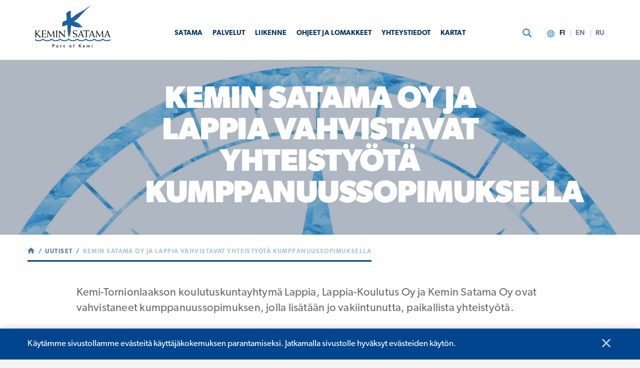

--- FILE ---
content_type: text/html; charset=UTF-8
request_url: https://www.portofkemi.fi/news-article/kemin-satama-oy-ja-lappia-vahvistavat-yhteistyota-kumppanuussopimuksella/
body_size: 13734
content:

<!DOCTYPE html>
<html lang="fi" class="no-js no-svg">
<head>
    <meta charset="UTF-8">
    <meta name="viewport" content="width=device-width, initial-scale=1">
    <link rel="profile" href="http://gmpg.org/xfn/11">
    <title>Kemin Satama Oy ja Lappia vahvistavat yhteistyötä kumppanuussopimuksella | Kemin Satama</title>
        <script type="text/javascript">
        
        var hoyrymoottori_ajaxurl = 'https://www.portofkemi.fi/wp-admin/admin-ajax.php';
        var hoyrymoottori_ajaxnonce = '6234045845';
        
        var hoyrymoottori_privacy_notice = '<p>Käytämme sivustollamme evästeitä käyttäjäkokemuksen parantamiseksi. Jatkamalla sivustolle hyväksyt evästeiden käytön.</p>';
        
        var hoyrymoottori_current_language_slug = 'fi';
        var hoyrymoottori_date_format = 'j.n.Y';

        var hoyrymoottori_map_default_latitude = '66.5439841';
        var hoyrymoottori_map_default_longitude = '25.8442709';

        var hoyrymoottori_map_marker_size = '150';
        var hoyrymoottori_map_marker_fill_color = '#5a91b8';
        var hoyrymoottori_map_marker_stroke_color = '';
        var hoyrymoottori_map_marker_stroke_size = '';
        var hoyrymoottori_map_marker_dot_color = '#5a91b8';
        var hoyrymoottori_map_base_landscape_color = '#2e67a2';
        var hoyrymoottori_map_man_made_landscape_color = '#2a619c';
        var hoyrymoottori_map_natural_landscape_color = '#2a619c';
        var hoyrymoottori_map_water_color = '#4779ad';
        var hoyrymoottori_map_road_fill_color = '#00458d';
        var hoyrymoottori_map_road_stroke_color = '#00458d';
        var hoyrymoottori_map_highway_fill_color = '#4a7bae';
        var hoyrymoottori_map_highway_stroke_color = '#7ea1c5';
        var hoyrymoottori_map_label_fill_color = '#ffffff';
        var hoyrymoottori_map_label_stroke_color = '#115195';
        var hoyrymoottori_map_show_poi = '0';

        var hoyrymoottori_select_placeholder = 'Valitse';
        
        var hoyrymoottori_submit_button_class = 'button-2';
        
        var _h_pcs = 'kpl';
        
    </script>
    	<style>img:is([sizes="auto" i], [sizes^="auto," i]) { contain-intrinsic-size: 3000px 1500px }</style>
	
<!-- The SEO Framework tehnyt Sybre Waaijer -->
<link rel="canonical" href="https://www.portofkemi.fi/news-article/kemin-satama-oy-ja-lappia-vahvistavat-yhteistyota-kumppanuussopimuksella/" />
<meta property="og:type" content="article" />
<meta property="og:locale" content="fi_FI" />
<meta property="og:site_name" content="Kemin Satama" />
<meta property="og:title" content="Kemin Satama Oy ja Lappia vahvistavat yhteistyötä kumppanuussopimuksella | Kemin Satama" />
<meta property="og:url" content="https://www.portofkemi.fi/news-article/kemin-satama-oy-ja-lappia-vahvistavat-yhteistyota-kumppanuussopimuksella/" />
<meta property="og:image" content="https://www.portofkemi.fi/wp-content/uploads/2018/10/kartat2.jpg" />
<meta property="og:image:width" content="1935" />
<meta property="og:image:height" content="1974" />
<meta property="article:published_time" content="2021-11-03T12:15:08+00:00" />
<meta property="article:modified_time" content="2021-11-03T13:06:55+00:00" />
<meta name="twitter:card" content="summary_large_image" />
<meta name="twitter:title" content="Kemin Satama Oy ja Lappia vahvistavat yhteistyötä kumppanuussopimuksella | Kemin Satama" />
<meta name="twitter:image" content="https://www.portofkemi.fi/wp-content/uploads/2018/10/kartat2.jpg" />
<script type="application/ld+json">{"@context":"https://schema.org","@graph":[{"@type":"WebSite","@id":"https://www.portofkemi.fi/#/schema/WebSite","url":"https://www.portofkemi.fi/","name":"Kemin Satama","inLanguage":"fi","potentialAction":{"@type":"SearchAction","target":{"@type":"EntryPoint","urlTemplate":"https://www.portofkemi.fi/search/{search_term_string}/"},"query-input":"required name=search_term_string"},"publisher":{"@type":"Organization","@id":"https://www.portofkemi.fi/#/schema/Organization","name":"Kemin Satama","url":"https://www.portofkemi.fi/"}},{"@type":"WebPage","@id":"https://www.portofkemi.fi/news-article/kemin-satama-oy-ja-lappia-vahvistavat-yhteistyota-kumppanuussopimuksella/","url":"https://www.portofkemi.fi/news-article/kemin-satama-oy-ja-lappia-vahvistavat-yhteistyota-kumppanuussopimuksella/","name":"Kemin Satama Oy ja Lappia vahvistavat yhteistyötä kumppanuussopimuksella | Kemin Satama","inLanguage":"fi","isPartOf":{"@id":"https://www.portofkemi.fi/#/schema/WebSite"},"breadcrumb":{"@type":"BreadcrumbList","@id":"https://www.portofkemi.fi/#/schema/BreadcrumbList","itemListElement":[{"@type":"ListItem","position":1,"item":"https://www.portofkemi.fi/","name":"Kemin Satama"},{"@type":"ListItem","position":2,"item":"https://www.portofkemi.fi/news-article/","name":"Uutiset"},{"@type":"ListItem","position":3,"name":"Kemin Satama Oy ja Lappia vahvistavat yhteistyötä kumppanuussopimuksella"}]},"potentialAction":{"@type":"ReadAction","target":"https://www.portofkemi.fi/news-article/kemin-satama-oy-ja-lappia-vahvistavat-yhteistyota-kumppanuussopimuksella/"},"datePublished":"2021-11-03T12:15:08+00:00","dateModified":"2021-11-03T13:06:55+00:00"}]}</script>
<!-- / The SEO Framework tehnyt Sybre Waaijer | 4.36ms meta | 0.93ms boot -->

<link rel='stylesheet' id='wp-block-library-css' href='https://www.portofkemi.fi/wp-includes/css/dist/block-library/style.min.css?ver=6.7.4' type='text/css' media='all' />
<style id='classic-theme-styles-inline-css' type='text/css'>
/*! This file is auto-generated */
.wp-block-button__link{color:#fff;background-color:#32373c;border-radius:9999px;box-shadow:none;text-decoration:none;padding:calc(.667em + 2px) calc(1.333em + 2px);font-size:1.125em}.wp-block-file__button{background:#32373c;color:#fff;text-decoration:none}
</style>
<style id='global-styles-inline-css' type='text/css'>
:root{--wp--preset--aspect-ratio--square: 1;--wp--preset--aspect-ratio--4-3: 4/3;--wp--preset--aspect-ratio--3-4: 3/4;--wp--preset--aspect-ratio--3-2: 3/2;--wp--preset--aspect-ratio--2-3: 2/3;--wp--preset--aspect-ratio--16-9: 16/9;--wp--preset--aspect-ratio--9-16: 9/16;--wp--preset--color--black: #000000;--wp--preset--color--cyan-bluish-gray: #abb8c3;--wp--preset--color--white: #ffffff;--wp--preset--color--pale-pink: #f78da7;--wp--preset--color--vivid-red: #cf2e2e;--wp--preset--color--luminous-vivid-orange: #ff6900;--wp--preset--color--luminous-vivid-amber: #fcb900;--wp--preset--color--light-green-cyan: #7bdcb5;--wp--preset--color--vivid-green-cyan: #00d084;--wp--preset--color--pale-cyan-blue: #8ed1fc;--wp--preset--color--vivid-cyan-blue: #0693e3;--wp--preset--color--vivid-purple: #9b51e0;--wp--preset--gradient--vivid-cyan-blue-to-vivid-purple: linear-gradient(135deg,rgba(6,147,227,1) 0%,rgb(155,81,224) 100%);--wp--preset--gradient--light-green-cyan-to-vivid-green-cyan: linear-gradient(135deg,rgb(122,220,180) 0%,rgb(0,208,130) 100%);--wp--preset--gradient--luminous-vivid-amber-to-luminous-vivid-orange: linear-gradient(135deg,rgba(252,185,0,1) 0%,rgba(255,105,0,1) 100%);--wp--preset--gradient--luminous-vivid-orange-to-vivid-red: linear-gradient(135deg,rgba(255,105,0,1) 0%,rgb(207,46,46) 100%);--wp--preset--gradient--very-light-gray-to-cyan-bluish-gray: linear-gradient(135deg,rgb(238,238,238) 0%,rgb(169,184,195) 100%);--wp--preset--gradient--cool-to-warm-spectrum: linear-gradient(135deg,rgb(74,234,220) 0%,rgb(151,120,209) 20%,rgb(207,42,186) 40%,rgb(238,44,130) 60%,rgb(251,105,98) 80%,rgb(254,248,76) 100%);--wp--preset--gradient--blush-light-purple: linear-gradient(135deg,rgb(255,206,236) 0%,rgb(152,150,240) 100%);--wp--preset--gradient--blush-bordeaux: linear-gradient(135deg,rgb(254,205,165) 0%,rgb(254,45,45) 50%,rgb(107,0,62) 100%);--wp--preset--gradient--luminous-dusk: linear-gradient(135deg,rgb(255,203,112) 0%,rgb(199,81,192) 50%,rgb(65,88,208) 100%);--wp--preset--gradient--pale-ocean: linear-gradient(135deg,rgb(255,245,203) 0%,rgb(182,227,212) 50%,rgb(51,167,181) 100%);--wp--preset--gradient--electric-grass: linear-gradient(135deg,rgb(202,248,128) 0%,rgb(113,206,126) 100%);--wp--preset--gradient--midnight: linear-gradient(135deg,rgb(2,3,129) 0%,rgb(40,116,252) 100%);--wp--preset--font-size--small: 13px;--wp--preset--font-size--medium: 20px;--wp--preset--font-size--large: 36px;--wp--preset--font-size--x-large: 42px;--wp--preset--spacing--20: 0.44rem;--wp--preset--spacing--30: 0.67rem;--wp--preset--spacing--40: 1rem;--wp--preset--spacing--50: 1.5rem;--wp--preset--spacing--60: 2.25rem;--wp--preset--spacing--70: 3.38rem;--wp--preset--spacing--80: 5.06rem;--wp--preset--shadow--natural: 6px 6px 9px rgba(0, 0, 0, 0.2);--wp--preset--shadow--deep: 12px 12px 50px rgba(0, 0, 0, 0.4);--wp--preset--shadow--sharp: 6px 6px 0px rgba(0, 0, 0, 0.2);--wp--preset--shadow--outlined: 6px 6px 0px -3px rgba(255, 255, 255, 1), 6px 6px rgba(0, 0, 0, 1);--wp--preset--shadow--crisp: 6px 6px 0px rgba(0, 0, 0, 1);}:where(.is-layout-flex){gap: 0.5em;}:where(.is-layout-grid){gap: 0.5em;}body .is-layout-flex{display: flex;}.is-layout-flex{flex-wrap: wrap;align-items: center;}.is-layout-flex > :is(*, div){margin: 0;}body .is-layout-grid{display: grid;}.is-layout-grid > :is(*, div){margin: 0;}:where(.wp-block-columns.is-layout-flex){gap: 2em;}:where(.wp-block-columns.is-layout-grid){gap: 2em;}:where(.wp-block-post-template.is-layout-flex){gap: 1.25em;}:where(.wp-block-post-template.is-layout-grid){gap: 1.25em;}.has-black-color{color: var(--wp--preset--color--black) !important;}.has-cyan-bluish-gray-color{color: var(--wp--preset--color--cyan-bluish-gray) !important;}.has-white-color{color: var(--wp--preset--color--white) !important;}.has-pale-pink-color{color: var(--wp--preset--color--pale-pink) !important;}.has-vivid-red-color{color: var(--wp--preset--color--vivid-red) !important;}.has-luminous-vivid-orange-color{color: var(--wp--preset--color--luminous-vivid-orange) !important;}.has-luminous-vivid-amber-color{color: var(--wp--preset--color--luminous-vivid-amber) !important;}.has-light-green-cyan-color{color: var(--wp--preset--color--light-green-cyan) !important;}.has-vivid-green-cyan-color{color: var(--wp--preset--color--vivid-green-cyan) !important;}.has-pale-cyan-blue-color{color: var(--wp--preset--color--pale-cyan-blue) !important;}.has-vivid-cyan-blue-color{color: var(--wp--preset--color--vivid-cyan-blue) !important;}.has-vivid-purple-color{color: var(--wp--preset--color--vivid-purple) !important;}.has-black-background-color{background-color: var(--wp--preset--color--black) !important;}.has-cyan-bluish-gray-background-color{background-color: var(--wp--preset--color--cyan-bluish-gray) !important;}.has-white-background-color{background-color: var(--wp--preset--color--white) !important;}.has-pale-pink-background-color{background-color: var(--wp--preset--color--pale-pink) !important;}.has-vivid-red-background-color{background-color: var(--wp--preset--color--vivid-red) !important;}.has-luminous-vivid-orange-background-color{background-color: var(--wp--preset--color--luminous-vivid-orange) !important;}.has-luminous-vivid-amber-background-color{background-color: var(--wp--preset--color--luminous-vivid-amber) !important;}.has-light-green-cyan-background-color{background-color: var(--wp--preset--color--light-green-cyan) !important;}.has-vivid-green-cyan-background-color{background-color: var(--wp--preset--color--vivid-green-cyan) !important;}.has-pale-cyan-blue-background-color{background-color: var(--wp--preset--color--pale-cyan-blue) !important;}.has-vivid-cyan-blue-background-color{background-color: var(--wp--preset--color--vivid-cyan-blue) !important;}.has-vivid-purple-background-color{background-color: var(--wp--preset--color--vivid-purple) !important;}.has-black-border-color{border-color: var(--wp--preset--color--black) !important;}.has-cyan-bluish-gray-border-color{border-color: var(--wp--preset--color--cyan-bluish-gray) !important;}.has-white-border-color{border-color: var(--wp--preset--color--white) !important;}.has-pale-pink-border-color{border-color: var(--wp--preset--color--pale-pink) !important;}.has-vivid-red-border-color{border-color: var(--wp--preset--color--vivid-red) !important;}.has-luminous-vivid-orange-border-color{border-color: var(--wp--preset--color--luminous-vivid-orange) !important;}.has-luminous-vivid-amber-border-color{border-color: var(--wp--preset--color--luminous-vivid-amber) !important;}.has-light-green-cyan-border-color{border-color: var(--wp--preset--color--light-green-cyan) !important;}.has-vivid-green-cyan-border-color{border-color: var(--wp--preset--color--vivid-green-cyan) !important;}.has-pale-cyan-blue-border-color{border-color: var(--wp--preset--color--pale-cyan-blue) !important;}.has-vivid-cyan-blue-border-color{border-color: var(--wp--preset--color--vivid-cyan-blue) !important;}.has-vivid-purple-border-color{border-color: var(--wp--preset--color--vivid-purple) !important;}.has-vivid-cyan-blue-to-vivid-purple-gradient-background{background: var(--wp--preset--gradient--vivid-cyan-blue-to-vivid-purple) !important;}.has-light-green-cyan-to-vivid-green-cyan-gradient-background{background: var(--wp--preset--gradient--light-green-cyan-to-vivid-green-cyan) !important;}.has-luminous-vivid-amber-to-luminous-vivid-orange-gradient-background{background: var(--wp--preset--gradient--luminous-vivid-amber-to-luminous-vivid-orange) !important;}.has-luminous-vivid-orange-to-vivid-red-gradient-background{background: var(--wp--preset--gradient--luminous-vivid-orange-to-vivid-red) !important;}.has-very-light-gray-to-cyan-bluish-gray-gradient-background{background: var(--wp--preset--gradient--very-light-gray-to-cyan-bluish-gray) !important;}.has-cool-to-warm-spectrum-gradient-background{background: var(--wp--preset--gradient--cool-to-warm-spectrum) !important;}.has-blush-light-purple-gradient-background{background: var(--wp--preset--gradient--blush-light-purple) !important;}.has-blush-bordeaux-gradient-background{background: var(--wp--preset--gradient--blush-bordeaux) !important;}.has-luminous-dusk-gradient-background{background: var(--wp--preset--gradient--luminous-dusk) !important;}.has-pale-ocean-gradient-background{background: var(--wp--preset--gradient--pale-ocean) !important;}.has-electric-grass-gradient-background{background: var(--wp--preset--gradient--electric-grass) !important;}.has-midnight-gradient-background{background: var(--wp--preset--gradient--midnight) !important;}.has-small-font-size{font-size: var(--wp--preset--font-size--small) !important;}.has-medium-font-size{font-size: var(--wp--preset--font-size--medium) !important;}.has-large-font-size{font-size: var(--wp--preset--font-size--large) !important;}.has-x-large-font-size{font-size: var(--wp--preset--font-size--x-large) !important;}
:where(.wp-block-post-template.is-layout-flex){gap: 1.25em;}:where(.wp-block-post-template.is-layout-grid){gap: 1.25em;}
:where(.wp-block-columns.is-layout-flex){gap: 2em;}:where(.wp-block-columns.is-layout-grid){gap: 2em;}
:root :where(.wp-block-pullquote){font-size: 1.5em;line-height: 1.6;}
</style>
<link rel='stylesheet' id='hoyrymoottori-parent-style-css' href='https://www.portofkemi.fi/wp-content/themes/hoyrymoottori/style.css?ver=6.7.4' type='text/css' media='all' />
<link rel='stylesheet' id='hoyrymoottori-child-style-css' href='https://www.portofkemi.fi/wp-content/themes/sylinteri/style.css?ver=1.0.7.1090' type='text/css' media='all' />
<link rel='stylesheet' id='hoyrymoottori-front-vendor-foundation-css' href='https://www.portofkemi.fi/wp-content/themes/hoyrymoottori/assets/front/css/vendor/foundation.css?ver=1.0.7.1090' type='text/css' media='all' />
<link rel='stylesheet' id='hoyrymoottori-front-fonts-icons-css' href='https://www.portofkemi.fi/wp-content/themes/hoyrymoottori/assets/global/fonts/hoyryicon.css?ver=1.0.7.1090' type='text/css' media='all' />
<link rel='stylesheet' id='hoyrymoottori-front-customizer-css' href='https://www.portofkemi.fi/wp-content/themes/hoyrymoottori/assets/front/css/customizer/production/customizer.css?ver=1.0.7.1090' type='text/css' media='all' />
<link rel='stylesheet' id='hoyrymoottori-select2-style-css' href='https://www.portofkemi.fi/wp-content/themes/hoyrymoottori/assets/front/css/vendor/select2.min.css?ver=1.0.7.1090' type='text/css' media='all' />
<link rel='stylesheet' id='hoyrymoottori-front-core-css' href='https://www.portofkemi.fi/wp-content/themes/hoyrymoottori/assets/front/css/core.css?ver=1.0.7.1090' type='text/css' media='all' />
<link rel='stylesheet' id='hoyrymoottori-front-child-theme-css' href='https://www.portofkemi.fi/wp-content/themes/sylinteri/style.css?ver=1.0.7.1090' type='text/css' media='all' />
<script type="text/javascript" src="https://www.portofkemi.fi/wp-includes/js/jquery/jquery.min.js?ver=3.7.1" id="jquery-core-js"></script>
<script type="text/javascript" src="https://www.portofkemi.fi/wp-includes/js/jquery/jquery-migrate.min.js?ver=3.4.1" id="jquery-migrate-js"></script>
<link rel="https://api.w.org/" href="https://www.portofkemi.fi/wp-json/" /><link rel="alternate" title="oEmbed (JSON)" type="application/json+oembed" href="https://www.portofkemi.fi/wp-json/oembed/1.0/embed?url=https%3A%2F%2Fwww.portofkemi.fi%2Fnews-article%2Fkemin-satama-oy-ja-lappia-vahvistavat-yhteistyota-kumppanuussopimuksella%2F" />
<link rel="alternate" title="oEmbed (XML)" type="text/xml+oembed" href="https://www.portofkemi.fi/wp-json/oembed/1.0/embed?url=https%3A%2F%2Fwww.portofkemi.fi%2Fnews-article%2Fkemin-satama-oy-ja-lappia-vahvistavat-yhteistyota-kumppanuussopimuksella%2F&#038;format=xml" />
        <link rel="shortcut icon" href="https://www.portofkemi.fi/wp-content/uploads/2018/07/favicon.png">
        
			<!-- Global site tag (gtag.js) - Google Analytics -->
			<script async src="https://www.googletagmanager.com/gtag/js?id=UA-128604685-1"></script>
			<script>
				window.dataLayer = window.dataLayer || [];
				function gtag(){dataLayer.push(arguments);}
				gtag('js', new Date());

				gtag('config', 'UA-128604685-1');
			</script>

			<style id="kirki-inline-styles"></style></head>

<body class="news-article-template-default single single-news-article postid-8741  body-lang-fi chrome sticky-header">

<div id="page-wrapper" class="off-canvas-wrapper">
    <div class="off-canvas-wrapper-inner" data-off-canvas-wrapper>
        
        <div class="off-canvas-absolute position-left" id="off-canvas-nav" data-off-canvas data-transition="overlap"></div>
        
        <div id="page" class="off-canvas-content" data-off-canvas-content>
            
            <a class="show-for-sr" href="#content">Siirry sisältöön</a>
            
                
                <header id="header" role="banner" class="">
        
                    
<div class="wrapper header-ingress-menu" data-scroll-top="50">

	<section class="container header-container">

		<div class="header-container-desktop">
            
            <div class="header-top-wrapper">
                <div class="header-top-container">
                    <div class="grid-container">
                        <div class="grid-x">
                            <div class="cell xlarge-12">
        
                                                                    <div class="header-logo-wrapper">
                                        <a href="https://www.portofkemi.fi"><img src="https://www.portofkemi.fi/wp-content/uploads/2018/07/kemin-satama-logo.png" /></a>
                                    </div>
                                                    
                                <ul class="header-navigation-wrapper">
                                    <li id="menu-item-5223" class="menu-item menu-item-type-post_type menu-item-object-page menu-item-has-children menu-item-5223"><a href="https://www.portofkemi.fi/satama/">Satama</a>
<ul class="sub-menu">
	<li id="menu-item-5247" class="menu-item menu-item-type-post_type menu-item-object-page menu-item-5247"><a href="https://www.portofkemi.fi/satama/ajos/">Ajos</a></li>
	<li id="menu-item-5420" class="menu-item menu-item-type-post_type menu-item-object-page menu-item-5420"><a href="https://www.portofkemi.fi/satama/oljysatama/">Öljysatama</a></li>
	<li id="menu-item-5250" class="menu-item menu-item-type-post_type menu-item-object-page menu-item-5250"><a href="https://www.portofkemi.fi/satama/laatu-ja-ymparisto/">Laatu ja ympäristö</a></li>
	<li id="menu-item-5251" class="menu-item menu-item-type-post_type menu-item-object-page menu-item-5251"><a href="https://www.portofkemi.fi/satama/ajankohtaista/">Ajankohtaista</a></li>
	<li id="menu-item-5252" class="menu-item menu-item-type-post_type menu-item-object-page menu-item-5252"><a href="https://www.portofkemi.fi/satama/vuosikertomukset/">Vuosikertomukset</a></li>
	<li id="menu-item-5253" class="menu-item menu-item-type-post_type menu-item-object-page menu-item-5253"><a href="https://www.portofkemi.fi/satama/saa-ja-vuodenajat-satamassa/">Sää ja vuodenajat satamassa</a></li>
	<li id="menu-item-5254" class="menu-item menu-item-type-post_type menu-item-object-page menu-item-5254"><a href="https://www.portofkemi.fi/satama/aineistopankki/">Aineistopankki</a></li>
	<li id="menu-item-5816" class="menu-item menu-item-type-post_type menu-item-object-page menu-item-5816"><a href="https://www.portofkemi.fi/satama/tietosuoja/">Tietosuoja</a></li>
	<li id="menu-item-5255" class="menu-item menu-item-type-post_type menu-item-object-page menu-item-5255"><a href="https://www.portofkemi.fi/satama/historia/">Historia</a></li>
</ul>
</li>
<li id="menu-item-5224" class="menu-item menu-item-type-post_type menu-item-object-page menu-item-has-children menu-item-5224"><a href="https://www.portofkemi.fi/palvelut/">Palvelut</a>
<ul class="sub-menu">
	<li id="menu-item-5270" class="menu-item menu-item-type-post_type menu-item-object-page menu-item-5270"><a href="https://www.portofkemi.fi/palvelut/aluspalvelut/">Aluspalvelut</a></li>
	<li id="menu-item-5271" class="menu-item menu-item-type-post_type menu-item-object-page menu-item-5271"><a href="https://www.portofkemi.fi/palvelut/satama-alue-ja-kulunvalvonta/">Kulunvalvonta</a></li>
	<li id="menu-item-5272" class="menu-item menu-item-type-post_type menu-item-object-page menu-item-5272"><a href="https://www.portofkemi.fi/palvelut/kunnossapitopalvelut/">Kunnossapito</a></li>
	<li id="menu-item-5273" class="menu-item menu-item-type-post_type menu-item-object-page menu-item-5273"><a href="https://www.portofkemi.fi/palvelut/satamajaanmurto-ja-hinauspalvelut/">Satamajäänmurto- ja hinauspalvelut</a></li>
	<li id="menu-item-5274" class="menu-item menu-item-type-post_type menu-item-object-page menu-item-5274"><a href="https://www.portofkemi.fi/palvelut/luotsipalvelut/">Luotsipalvelut</a></li>
	<li id="menu-item-5275" class="menu-item menu-item-type-post_type menu-item-object-page menu-item-5275"><a href="https://www.portofkemi.fi/palvelut/operaattorit/">Operaattorit</a></li>
	<li id="menu-item-5276" class="menu-item menu-item-type-post_type menu-item-object-page menu-item-5276"><a href="https://www.portofkemi.fi/palvelut/yhteistyokumppanit/">Yhteistyökumppanit</a></li>
</ul>
</li>
<li id="menu-item-5225" class="menu-item menu-item-type-post_type menu-item-object-page menu-item-has-children menu-item-5225"><a href="https://www.portofkemi.fi/liikenne/">Liikenne</a>
<ul class="sub-menu">
	<li id="menu-item-5285" class="menu-item menu-item-type-post_type menu-item-object-page menu-item-5285"><a href="https://www.portofkemi.fi/liikenne/laivalistat/">Laivalistat</a></li>
	<li id="menu-item-5286" class="menu-item menu-item-type-post_type menu-item-object-page menu-item-5286"><a href="https://www.portofkemi.fi/liikenne/liikkuminen-satamassa/">Liikkuminen satamassa</a></li>
	<li id="menu-item-5287" class="menu-item menu-item-type-post_type menu-item-object-page menu-item-5287"><a href="https://www.portofkemi.fi/liikenne/liikennetilastot/">Liikennetilastot</a></li>
</ul>
</li>
<li id="menu-item-5227" class="menu-item menu-item-type-post_type menu-item-object-page menu-item-has-children menu-item-5227"><a href="https://www.portofkemi.fi/ohjeet-ja-lomakkeet/">Ohjeet ja lomakkeet</a>
<ul class="sub-menu">
	<li id="menu-item-5299" class="menu-item menu-item-type-post_type menu-item-object-page menu-item-5299"><a href="https://www.portofkemi.fi/ohjeet-ja-lomakkeet/satamajarjestys/">Satamajärjestys</a></li>
	<li id="menu-item-5300" class="menu-item menu-item-type-post_type menu-item-object-page menu-item-5300"><a href="https://www.portofkemi.fi/ohjeet-ja-lomakkeet/kulkuluvat/">Kulkuluvat</a></li>
	<li id="menu-item-5301" class="menu-item menu-item-type-post_type menu-item-object-page menu-item-5301"><a href="https://www.portofkemi.fi/ohjeet-ja-lomakkeet/turvallisuus-ja-isps/">Turvallisuus ja ISPS</a></li>
	<li id="menu-item-5302" class="menu-item menu-item-type-post_type menu-item-object-page menu-item-5302"><a href="https://www.portofkemi.fi/ohjeet-ja-lomakkeet/poikkeamalomake/">Poikkeamalomake</a></li>
	<li id="menu-item-5663" class="menu-item menu-item-type-post_type menu-item-object-page menu-item-5663"><a href="https://www.portofkemi.fi/ohjeet-ja-lomakkeet/tulityoluvat/">Tulityöluvat</a></li>
	<li id="menu-item-5664" class="menu-item menu-item-type-post_type menu-item-object-page menu-item-5664"><a href="https://www.portofkemi.fi/ohjeet-ja-lomakkeet/rautatiet/">Rautatiet</a></li>
	<li id="menu-item-5303" class="menu-item menu-item-type-post_type menu-item-object-page menu-item-5303"><a href="https://www.portofkemi.fi/ohjeet-ja-lomakkeet/jatehuolto/">Jätehuolto</a></li>
	<li id="menu-item-5670" class="menu-item menu-item-type-post_type menu-item-object-page menu-item-5670"><a href="https://www.portofkemi.fi/ohjeet-ja-lomakkeet/palautelomake/">Palautelomake</a></li>
</ul>
</li>
<li id="menu-item-5228" class="menu-item menu-item-type-post_type menu-item-object-page menu-item-has-children menu-item-5228"><a href="https://www.portofkemi.fi/yhteystiedot/">Yhteystiedot</a>
<ul class="sub-menu">
	<li id="menu-item-5787" class="menu-item menu-item-type-post_type menu-item-object-page menu-item-5787"><a href="https://www.portofkemi.fi/yhteystiedot/laskutustiedot/">Laskutustiedot</a></li>
	<li id="menu-item-5788" class="menu-item menu-item-type-post_type menu-item-object-page menu-item-5788"><a href="https://www.portofkemi.fi/yhteystiedot/hallinto/">Hallinto</a></li>
	<li id="menu-item-5789" class="menu-item menu-item-type-post_type menu-item-object-page menu-item-5789"><a href="https://www.portofkemi.fi/yhteystiedot/satamavalvojat/">Satamavalvojat</a></li>
	<li id="menu-item-5790" class="menu-item menu-item-type-post_type menu-item-object-page menu-item-5790"><a href="https://www.portofkemi.fi/yhteystiedot/kunnossapito/">Kunnossapito</a></li>
	<li id="menu-item-5792" class="menu-item menu-item-type-post_type menu-item-object-page menu-item-5792"><a href="https://www.portofkemi.fi/yhteystiedot/satamajaanmurto-ja-hinauspalvelut/">Satamajäänmurto- ja hinauspalvelut</a></li>
	<li id="menu-item-5793" class="menu-item menu-item-type-post_type menu-item-object-page menu-item-5793"><a href="https://www.portofkemi.fi/yhteystiedot/luotsipalvelut/">Luotsipalvelut</a></li>
</ul>
</li>
<li id="menu-item-5226" class="menu-item menu-item-type-post_type menu-item-object-page menu-item-5226"><a href="https://www.portofkemi.fi/kartat/">Kartat</a></li>
                                </ul>
                    
                                		<div class="header-parts-wrapper">
			<div class="header-parts-container">
											<div class="header-part-wrapper header-part-wrapper-search">
								<div class="search-button" data-open="search-modal"></div>
							</div>

							<div class="full reveal" id="search-modal" data-reveal>
								

<div class="wrapper search-form-wrapper">
    
    <div class="grid-wrapper">
        <div class="grid-container">
            <div class="grid-x grid-margin-x align-center">
                <div class="cell xlarge-8 large-10">
                    
                    <section class="container search-form-container">
                        
                        <div class="content">
                            
                            <form id="search-form" role="search" method="GET" action="https://www.portofkemi.fi/">
                                
                                <div class="search-form-inputs-wrapper">
                                    <div class="search-form-field"><input type="text" id="s" name="s" placeholder="Hae..." required /></div>
                                    <div class="search-form-submit"><input type="submit" value="" /></div>
                                </div>
                            
                            </form>
                        
                        </div>
                    
                    </section>

                </div>
            </div>
        </div>
    </div>

</div>							</div>
														<div class="header-part-wrapper header-part-wrapper-languages">
											<div class="languages-wrapper">
							<div class="languages-slugs-container">
									<div title="Suomi" class="language current-language language-show-separator">
						<a href="https://www.portofkemi.fi/news-article/kemin-satama-oy-ja-lappia-vahvistavat-yhteistyota-kumppanuussopimuksella/">fi</a>
					</div>
										<div title="English" class="language  language-show-separator">
						<a href="https://www.portofkemi.fi/en/">en</a>
					</div>
										<div title="Русский" class="language  language-show-separator">
						<a href="https://www.portofkemi.fi/ru/">ru</a>
					</div>
									</div>
							</div>
										</div>
										</div>
		</div>
		                                
                            </div>
                        </div>
                    </div>
                </div>
            </div>

		</div>

		<div class="header-container-mobile">

			<div class="grid-container">
				<div class="grid-x">
					<div class="cell xlarge-12">

						<div class="header-mobile-wrapper">

							<div class="header-left-wrapper">

																										<div class="header-logo-wrapper">
										<a href="https://www.portofkemi.fi"><img src="https://www.portofkemi.fi/wp-content/uploads/2018/07/favicon.png" /></a>
									</div>
								
							</div>

							<div class="header-right-wrapper">

								<div class="header-right-container">

											<div class="header-parts-wrapper">
			<div class="header-parts-container">
											<div class="header-part-wrapper header-part-wrapper-search">
								<div class="search-button" data-open="search-modal"></div>
							</div>

							<div class="full reveal" id="search-modal" data-reveal>
								

<div class="wrapper search-form-wrapper">
    
    <div class="grid-wrapper">
        <div class="grid-container">
            <div class="grid-x grid-margin-x align-center">
                <div class="cell xlarge-8 large-10">
                    
                    <section class="container search-form-container">
                        
                        <div class="content">
                            
                            <form id="search-form" role="search" method="GET" action="https://www.portofkemi.fi/">
                                
                                <div class="search-form-inputs-wrapper">
                                    <div class="search-form-field"><input type="text" id="s" name="s" placeholder="Hae..." required /></div>
                                    <div class="search-form-submit"><input type="submit" value="" /></div>
                                </div>
                            
                            </form>
                        
                        </div>
                    
                    </section>

                </div>
            </div>
        </div>
    </div>

</div>							</div>
														<div class="header-part-wrapper header-part-wrapper-languages">
											<div class="languages-wrapper">
							<div class="languages-slugs-container">
									<div title="Suomi" class="language current-language language-show-separator">
						<a href="https://www.portofkemi.fi/news-article/kemin-satama-oy-ja-lappia-vahvistavat-yhteistyota-kumppanuussopimuksella/">fi</a>
					</div>
										<div title="English" class="language  language-show-separator">
						<a href="https://www.portofkemi.fi/en/">en</a>
					</div>
										<div title="Русский" class="language  language-show-separator">
						<a href="https://www.portofkemi.fi/ru/">ru</a>
					</div>
									</div>
							</div>
										</div>
										</div>
		</div>
		                                    
                                    <div class="minicart-wrapper">
                                                                            </div>
                                    

									<div class="header-nav-icon-wrapper">
										<div class="nav-icon nav-button"></div>
									</div>

								</div>

							</div>

						</div>

					</div>
				</div>
			</div>

		</div>

	</section>

</div>

<div id="menu-item-contents">
			<div class="menu-item-content" data-menu-item-id="menu-item-5223">

							<h3 class="menu-item-content-title h2-alt">Satama</h3>
			
							<p><span class="menu-item-content-text">Kemin Satama Oy tarjoaa luotettavia ja kustannustehokkaita satamapalveluita joustavasti asiakkaan tarpeiden mukaan, laadusta tinkimättä.</span></p>
			
		</div>
				<div class="menu-item-content" data-menu-item-id="menu-item-5224">

							<h3 class="menu-item-content-title h2-alt">Palvelut</h3>
			
							<p><span class="menu-item-content-text">Kemin Satama Oy tarjoaa laadukkaita palveluja joustavasti, asiakkaan tarpeet huomioiden. Monipuoliset lastausmahdollisuudet tekevät Kemistä sopivan vienti- ja tuontisataman kaikenlaisille lasteille. Tiheän linjaliikenteen lisäksi Kemin satama palvelee vakaalla ammattitaidolla myös raskasta kaivosteollisuutta ja vaativia projektilasteja.</span></p>
			
		</div>
				<div class="menu-item-content" data-menu-item-id="menu-item-5225">

							<h3 class="menu-item-content-title h2-alt">Liikenne</h3>
			
							<p><span class="menu-item-content-text">Kemin sataman kautta kulkee monenlaista tavaraa. Erinomaisten liikenneyhteyksiensä ansiosta Kemistä on helppo tuoda ja viedä tavaraa niin meritse, maanteitse kuin rautateitsekin.</span></p>
			
		</div>
				<div class="menu-item-content" data-menu-item-id="menu-item-5227">

							<h3 class="menu-item-content-title h2-alt">Ohjeet ja lomakkeet</h3>
			
							<p><span class="menu-item-content-text">Sataman sujuva ja turvallinen toiminta on jokaisen satama-alueella liikkuvan ja työskentelevän yhteinen asia. Kemin Satama Oy:n yleiset toimintaohjeet ja lomakkeet tiivistävät satama-alueen käytännön menettelytavat ja ohjaavat turvalliseen liikkumiseen ja työskentelyyn alueella.</span></p>
			
		</div>
				<div class="menu-item-content" data-menu-item-id="menu-item-5228">

							<h3 class="menu-item-content-title h2-alt">Yhteystiedot</h3>
			
			
		</div>
				<div class="menu-item-content" data-menu-item-id="menu-item-5226">

							<h3 class="menu-item-content-title h2-alt">Kartat</h3>
			
			
		</div>
		</div>

<ul class="mobile-nav-wrapper">
	<li id="menu-item-5223" class="menu-item menu-item-type-post_type menu-item-object-page menu-item-has-children menu-item-5223"><a href="https://www.portofkemi.fi/satama/">Satama</a>
<ul class="sub-menu">
	<li id="menu-item-5247" class="menu-item menu-item-type-post_type menu-item-object-page menu-item-5247"><a href="https://www.portofkemi.fi/satama/ajos/">Ajos</a></li>
	<li id="menu-item-5420" class="menu-item menu-item-type-post_type menu-item-object-page menu-item-5420"><a href="https://www.portofkemi.fi/satama/oljysatama/">Öljysatama</a></li>
	<li id="menu-item-5250" class="menu-item menu-item-type-post_type menu-item-object-page menu-item-5250"><a href="https://www.portofkemi.fi/satama/laatu-ja-ymparisto/">Laatu ja ympäristö</a></li>
	<li id="menu-item-5251" class="menu-item menu-item-type-post_type menu-item-object-page menu-item-5251"><a href="https://www.portofkemi.fi/satama/ajankohtaista/">Ajankohtaista</a></li>
	<li id="menu-item-5252" class="menu-item menu-item-type-post_type menu-item-object-page menu-item-5252"><a href="https://www.portofkemi.fi/satama/vuosikertomukset/">Vuosikertomukset</a></li>
	<li id="menu-item-5253" class="menu-item menu-item-type-post_type menu-item-object-page menu-item-5253"><a href="https://www.portofkemi.fi/satama/saa-ja-vuodenajat-satamassa/">Sää ja vuodenajat satamassa</a></li>
	<li id="menu-item-5254" class="menu-item menu-item-type-post_type menu-item-object-page menu-item-5254"><a href="https://www.portofkemi.fi/satama/aineistopankki/">Aineistopankki</a></li>
	<li id="menu-item-5816" class="menu-item menu-item-type-post_type menu-item-object-page menu-item-5816"><a href="https://www.portofkemi.fi/satama/tietosuoja/">Tietosuoja</a></li>
	<li id="menu-item-5255" class="menu-item menu-item-type-post_type menu-item-object-page menu-item-5255"><a href="https://www.portofkemi.fi/satama/historia/">Historia</a></li>
</ul>
</li>
<li id="menu-item-5224" class="menu-item menu-item-type-post_type menu-item-object-page menu-item-has-children menu-item-5224"><a href="https://www.portofkemi.fi/palvelut/">Palvelut</a>
<ul class="sub-menu">
	<li id="menu-item-5270" class="menu-item menu-item-type-post_type menu-item-object-page menu-item-5270"><a href="https://www.portofkemi.fi/palvelut/aluspalvelut/">Aluspalvelut</a></li>
	<li id="menu-item-5271" class="menu-item menu-item-type-post_type menu-item-object-page menu-item-5271"><a href="https://www.portofkemi.fi/palvelut/satama-alue-ja-kulunvalvonta/">Kulunvalvonta</a></li>
	<li id="menu-item-5272" class="menu-item menu-item-type-post_type menu-item-object-page menu-item-5272"><a href="https://www.portofkemi.fi/palvelut/kunnossapitopalvelut/">Kunnossapito</a></li>
	<li id="menu-item-5273" class="menu-item menu-item-type-post_type menu-item-object-page menu-item-5273"><a href="https://www.portofkemi.fi/palvelut/satamajaanmurto-ja-hinauspalvelut/">Satamajäänmurto- ja hinauspalvelut</a></li>
	<li id="menu-item-5274" class="menu-item menu-item-type-post_type menu-item-object-page menu-item-5274"><a href="https://www.portofkemi.fi/palvelut/luotsipalvelut/">Luotsipalvelut</a></li>
	<li id="menu-item-5275" class="menu-item menu-item-type-post_type menu-item-object-page menu-item-5275"><a href="https://www.portofkemi.fi/palvelut/operaattorit/">Operaattorit</a></li>
	<li id="menu-item-5276" class="menu-item menu-item-type-post_type menu-item-object-page menu-item-5276"><a href="https://www.portofkemi.fi/palvelut/yhteistyokumppanit/">Yhteistyökumppanit</a></li>
</ul>
</li>
<li id="menu-item-5225" class="menu-item menu-item-type-post_type menu-item-object-page menu-item-has-children menu-item-5225"><a href="https://www.portofkemi.fi/liikenne/">Liikenne</a>
<ul class="sub-menu">
	<li id="menu-item-5285" class="menu-item menu-item-type-post_type menu-item-object-page menu-item-5285"><a href="https://www.portofkemi.fi/liikenne/laivalistat/">Laivalistat</a></li>
	<li id="menu-item-5286" class="menu-item menu-item-type-post_type menu-item-object-page menu-item-5286"><a href="https://www.portofkemi.fi/liikenne/liikkuminen-satamassa/">Liikkuminen satamassa</a></li>
	<li id="menu-item-5287" class="menu-item menu-item-type-post_type menu-item-object-page menu-item-5287"><a href="https://www.portofkemi.fi/liikenne/liikennetilastot/">Liikennetilastot</a></li>
</ul>
</li>
<li id="menu-item-5227" class="menu-item menu-item-type-post_type menu-item-object-page menu-item-has-children menu-item-5227"><a href="https://www.portofkemi.fi/ohjeet-ja-lomakkeet/">Ohjeet ja lomakkeet</a>
<ul class="sub-menu">
	<li id="menu-item-5299" class="menu-item menu-item-type-post_type menu-item-object-page menu-item-5299"><a href="https://www.portofkemi.fi/ohjeet-ja-lomakkeet/satamajarjestys/">Satamajärjestys</a></li>
	<li id="menu-item-5300" class="menu-item menu-item-type-post_type menu-item-object-page menu-item-5300"><a href="https://www.portofkemi.fi/ohjeet-ja-lomakkeet/kulkuluvat/">Kulkuluvat</a></li>
	<li id="menu-item-5301" class="menu-item menu-item-type-post_type menu-item-object-page menu-item-5301"><a href="https://www.portofkemi.fi/ohjeet-ja-lomakkeet/turvallisuus-ja-isps/">Turvallisuus ja ISPS</a></li>
	<li id="menu-item-5302" class="menu-item menu-item-type-post_type menu-item-object-page menu-item-5302"><a href="https://www.portofkemi.fi/ohjeet-ja-lomakkeet/poikkeamalomake/">Poikkeamalomake</a></li>
	<li id="menu-item-5663" class="menu-item menu-item-type-post_type menu-item-object-page menu-item-5663"><a href="https://www.portofkemi.fi/ohjeet-ja-lomakkeet/tulityoluvat/">Tulityöluvat</a></li>
	<li id="menu-item-5664" class="menu-item menu-item-type-post_type menu-item-object-page menu-item-5664"><a href="https://www.portofkemi.fi/ohjeet-ja-lomakkeet/rautatiet/">Rautatiet</a></li>
	<li id="menu-item-5303" class="menu-item menu-item-type-post_type menu-item-object-page menu-item-5303"><a href="https://www.portofkemi.fi/ohjeet-ja-lomakkeet/jatehuolto/">Jätehuolto</a></li>
	<li id="menu-item-5670" class="menu-item menu-item-type-post_type menu-item-object-page menu-item-5670"><a href="https://www.portofkemi.fi/ohjeet-ja-lomakkeet/palautelomake/">Palautelomake</a></li>
</ul>
</li>
<li id="menu-item-5228" class="menu-item menu-item-type-post_type menu-item-object-page menu-item-has-children menu-item-5228"><a href="https://www.portofkemi.fi/yhteystiedot/">Yhteystiedot</a>
<ul class="sub-menu">
	<li id="menu-item-5787" class="menu-item menu-item-type-post_type menu-item-object-page menu-item-5787"><a href="https://www.portofkemi.fi/yhteystiedot/laskutustiedot/">Laskutustiedot</a></li>
	<li id="menu-item-5788" class="menu-item menu-item-type-post_type menu-item-object-page menu-item-5788"><a href="https://www.portofkemi.fi/yhteystiedot/hallinto/">Hallinto</a></li>
	<li id="menu-item-5789" class="menu-item menu-item-type-post_type menu-item-object-page menu-item-5789"><a href="https://www.portofkemi.fi/yhteystiedot/satamavalvojat/">Satamavalvojat</a></li>
	<li id="menu-item-5790" class="menu-item menu-item-type-post_type menu-item-object-page menu-item-5790"><a href="https://www.portofkemi.fi/yhteystiedot/kunnossapito/">Kunnossapito</a></li>
	<li id="menu-item-5792" class="menu-item menu-item-type-post_type menu-item-object-page menu-item-5792"><a href="https://www.portofkemi.fi/yhteystiedot/satamajaanmurto-ja-hinauspalvelut/">Satamajäänmurto- ja hinauspalvelut</a></li>
	<li id="menu-item-5793" class="menu-item menu-item-type-post_type menu-item-object-page menu-item-5793"><a href="https://www.portofkemi.fi/yhteystiedot/luotsipalvelut/">Luotsipalvelut</a></li>
</ul>
</li>
<li id="menu-item-5226" class="menu-item menu-item-type-post_type menu-item-object-page menu-item-5226"><a href="https://www.portofkemi.fi/kartat/">Kartat</a></li>
</ul>

<div class="mobile-minicart-wrapper"></div>    
                </header>
    
                            
            <main id="content" role="main">

                
    
    <article id="single" class="single-news-article">
        
        
    <div class="wrapper single-header-wrapper slides-wrapper">
        
        <div class="slide">
        
            <div class="slide-container">
            
                                    <div class="slide-image" data-interchange="[https://www.portofkemi.fi/wp-content/uploads/2021/11/kartat21920x430acfcropped-768x172.jpg, small], [https://www.portofkemi.fi/wp-content/uploads/2021/11/kartat21920x430acfcropped-1280x286.jpg, medium], [https://www.portofkemi.fi/wp-content/uploads/2021/11/kartat21920x430acfcropped-1920x430.jpg, large]"></div>
                                
                <div class="slide-image-overlay"></div>
            
                <div class="slide-content-wrapper">
                    <div class="slide-content-container">
                        
                                                    <h1 class="slide-main-title">Kemin Satama Oy ja Lappia vahvistavat yhteistyötä kumppanuussopimuksella</h1>
                                        
                    </div>
                </div>
            </div>
    
        </div>

    </div>

<nav role="navigation" aria-label="Breadcrumbs" class="breadcrumb-trail breadcrumbs" itemprop="breadcrumb">
            <div class="wrapper breadcrumb-wrapper">
                <div class="grid-wrapper">
                    <div class="grid-container">
                        <div class="grid-x grid-margin-x">
                            <div class="cell xlarge-12">
                                <section class="container breadcrumb-container">
        <div class="trail-items" itemscope itemtype="http://schema.org/BreadcrumbList"><meta name="numberOfItems" content="3" /><meta name="itemListOrder" content="Ascending" /><div itemprop="itemListElement" itemscope itemtype="http://schema.org/ListItem" class="trail-item trail-begin"><a href="https://www.portofkemi.fi/" rel="home" itemprop="item"><span itemprop="name"><span class="breadcrumb-home"></span></span></a><meta itemprop="position" content="1" /></div><div itemprop="itemListElement" itemscope itemtype="http://schema.org/ListItem" class="trail-item"><a href="https://www.portofkemi.fi/news-article/" itemprop="item"><span itemprop="name">Uutiset</span></a><meta itemprop="position" content="2" /></div><div itemprop="itemListElement" itemscope itemtype="http://schema.org/ListItem" class="trail-item trail-end"><span itemprop="item"><span itemprop="name">Kemin Satama Oy ja Lappia vahvistavat yhteistyötä kumppanuussopimuksella</span></span><meta itemprop="position" content="3" /></div></div>
                                </section>
                            </div>
                        </div>
                    </div>
                </div>
            </div>
        </nav>
<div class="wrapper single-content-wrapper padding-bottom-100">
    
    <div class="grid-wrapper">
        <div class="grid-container">
            <div class="grid-x align-center">
                <div class="cell xlarge-12">
                    
                    <section class="container single-container">
                        
                                                
                        <div class="content">
    
                            <div class="single-ingress ingress padding-bottom-25">
                                <div class="grid-x align-center">
            
                                    <div class="cell xlarge-10">
                                        Kemi-Tornionlaakson koulutuskuntayhtymä Lappia, Lappia-Koulutus Oy ja Kemin Satama Oy ovat vahvistaneet kumppanuussopimuksen, jolla lisätään jo vakiintunutta, paikallista yhteistyötä.                                    </div>
        
                                </div>
                            </div>
    
                            <div class="single-content padding-bottom-25">
                                <div class="grid-x align-center">
            
                                    <div class="cell xlarge-10">
                                        <div class="single-main-content editor-content">
                                            <p>&#8221; Kemin Satama Oy on koulutusmyönteinen organisaatio ja yksi tärkeistä Strategisista tavoitteistamme on panostus henkilöstömme laaja-alaiseen oppimiseen. Laatu ja turvallisuus ovat toimintamme keskeisiä painopisteitä ja muun muassa niiden vahvistamisessa hyödynnämme Lappian koulutuksia ja kehittämispalveluja&#8221;, kertoo Kemin Satama Oy:n toimitusjohtaja Markku Rautio.</p>
<p>Rautio muistuttaa, että Kemin satamassa on käynnissä ja käynnistymässä suuria investointeja, jotka edellyttävät, että sataman toiminnot, henkilöstön osaaminen, sekä teknologia viritetään huippuunsa ja näin varmistetaan sataman toiminta kaikissa oloissa.</p>
<p>Kumppanuussopimuksen keskeisinä tavoitteina on helpottaa Kemin Satama Oy:n henkilöstön osaamisen kehittämistä, vahvistaa ammatillisen koulutuksen opiskelijoiden työelämässä oppimista ja siihen liittyvää osaamisen arviointia. Lappian opiskelijat suorittavat työelämässä oppimisjaksojaan satamassa pääsääntöisesti koulutus- ja oppisopimuksilla.</p>
<p>&#8221; Lappia on monialainen ammatillisen koulutuksen toimija niin Meri-Lapissa kuin maakunnallisestikin. Teemme Lappiassa voimakkaasti työtä toiminta-alueemme työelämän toimijoiden elinvoiman ja kilpailukyvyn vahvistamiseksi. Kuuntelemme herkällä korvalla teidän tarpeitanne&#8221;, korostaa Lappian osaamispalvelujohtaja Antti Päivärinta</p>
<p>Päivärinta kertoo, että Lappiassa on tehty uusia avauksia muun muassa logistiikka-alan kehittämisessä. Ensi syksynä alkaa varastopalvelujen osaamisala, jonka osaamisvalmiudet palvelevat hyvin myös sataman osaamistarpeita.</p>
<p>Lappia-Koulutus Oy:n toimitusjohtaja Katja Jaako-Körkkö korostaa myös ammatillisen koulutuksen työelämän kehittämis- ja palvelutehtävää, jonka keskiössä ovat koulutuksen järjestäjän ja työelämän välinen kumppanuus, asiakkaan tarpeet ja verkostot. &#8221; Ammattiopisto Lappia ja Lappia-Koulutu Oy ovat kuin &#8221;osaamisen kehittämiskauppa&#8221;, joissa voi suorittaa koko ammatillisen koulutuskentän kaikki tutkinnot: perus-, ammatti- ja erikoisammattitutkinnot tai tutkinnon osia, sekä lyhyt-, pätevyys- ja korttikoulutuksia. Toteutusvaihtoehdoksi valitaan asiakkaalle parhaiten sopiva koulutusmuoto esimerkiksi räätälöity koulutus, oppisopimus- tai työvoimakoulutus&#8221;, avaa Katja Jaako-Körkkö koulutusmahdollisuuksia.</p>
<p>&nbsp;</p>
<p><strong>Lisätietoja</strong><br />
Kemin Satama Oy, satamajohtaja <strong>Markku Rautio</strong>, puh.  040 844 1350, markku.rautio@keminsatama.fi<br />
Lappia, osaamispalvelujohtaja <strong>Antti Päivärinta</strong>, puh. 050 359 8406, antti.paivarinta@lappia.fi<br />
Lappia-Koulutus Oy, toimitusjohtaja <strong>Katja Jaako-Körkkö</strong>, puh. 040 648 2942, katja.jaako-korkko@lappia.fi</p>
<p>&nbsp;</p>
<p><img class="alignnone size-medium wp-image-7643" src="https://www.portofkemi.fi/wp-content/uploads/2021/11/kemin-satamalappia-allekirjoitus-uutiskuva.jpg" alt="" width="800" height="700" /><br />
Sopimusta allekirjoittamassa vasemmalta Lappia-Koulutus Oy:n toimitusjohtaja Katja Jaako-Körkkö, Kemin Satama Oy:n toimitusjohtaja Markku Rautio ja Lappian osaamispalvelujohtaja Antti Päivärinta.</p>
                                        </div>
                                    </div>
            
                                            
                                </div>
                            </div>
                            
                        </div>
                    
                    </section>
                
                </div>
            </div>
        </div>
    </div>
    
</div>


    <div class="wrapper single-more-wrapper padding-top-75 padding-bottom-125">
        
        <div class="grid-wrapper">
            <div class="grid-container">
                <div class="grid-x align-center">
                    <div class="cell xlarge-12">
                        
                        <section class="container single-more-container">
                            
                            <div class="title padding-bottom-50">
                                <h2>Lisää artikkeleita</h2>
                            </div>
                            
                            <div class="content" data-equalizer data-equalize-on="large">
                                
                                                                
                                <div class="cards-carousel-wrapper" data-slick='{"arrows": true, "dots": false, "autoplay": false}'>
                                    
                                                                            
                                        <a class="card" href="https://www.portofkemi.fi/news-article/nosturipalvelujen-tuottaja-vaihtui/" data-equalizer-watch>
                                            
                                            <div class="card-image-wrapper">
                                                                                                    <div class="card-image-container" style="background-image: url(https://www.portofkemi.fi/wp-content/uploads/2018/10/kartat2-500x375.jpg);"></div>
                                                                                            </div>
                                            
                                            <div class="card-content-wrapper">
                                                
                                                                                                    <div class="card-date hint">24.11.2025</div>
                                                                                                
                                                <h3 class="card-title h3">
                                                                                                            Nosturipalvelujen tuottaja vaihtui                                                                                                    </h3>
                                                
                                                <p class="card-ingress" data-rows="2">
                                                                                                            Nosturipalveluja Kemin satamassa tarjoava Havator Oy on myynyt satamaliiketoimintansa.                                                                                                    </p>
                                                
                                                <div class="card-link">
                                                    <div class="card-link-button button">Lue lisää</div>
                                                </div>
                                            
                                            </div>
                                        
                                        </a>
                                        
                                                                                
                                        <a class="card" href="https://www.portofkemi.fi/news-article/satamajaanmurtaja-hinaaja-jaasalo-50-vuotta/" data-equalizer-watch>
                                            
                                            <div class="card-image-wrapper">
                                                                                                    <div class="card-image-container" style="background-image: url(https://www.portofkemi.fi/wp-content/uploads/2018/10/kartat2-500x375.jpg);"></div>
                                                                                            </div>
                                            
                                            <div class="card-content-wrapper">
                                                
                                                                                                    <div class="card-date hint">12.11.2025</div>
                                                                                                
                                                <h3 class="card-title h3">
                                                                                                            Satamajäänmurtaja-hinaaja Jääsalo 50 vuotta                                                                                                    </h3>
                                                
                                                <p class="card-ingress" data-rows="2">
                                                                                                            Kemin sataman ahkera puurtaja, satamajäänmurtaja-hinaaja Jääsalo täytti 50 vuotta keskiviikkona 12.11.2025                                                                                                    </p>
                                                
                                                <div class="card-link">
                                                    <div class="card-link-button button">Lue lisää</div>
                                                </div>
                                            
                                            </div>
                                        
                                        </a>
                                        
                                                                                
                                        <a class="card" href="https://www.portofkemi.fi/news-article/risteilijavierailut-jatkuvat/" data-equalizer-watch>
                                            
                                            <div class="card-image-wrapper">
                                                                                                    <div class="card-image-container" style="background-image: url(https://www.portofkemi.fi/wp-content/uploads/2018/10/kartat2-500x375.jpg);"></div>
                                                                                            </div>
                                            
                                            <div class="card-content-wrapper">
                                                
                                                                                                    <div class="card-date hint">26.9.2025</div>
                                                                                                
                                                <h3 class="card-title h3">
                                                                                                            Risteilijävierailut jatkuvat                                                                                                    </h3>
                                                
                                                <p class="card-ingress" data-rows="2">
                                                                                                            Luksusristeilijä Hanseatic Nature jatkoi Kemin sataman risteilijävierailuja.                                                                                                    </p>
                                                
                                                <div class="card-link">
                                                    <div class="card-link-button button">Lue lisää</div>
                                                </div>
                                            
                                            </div>
                                        
                                        </a>
                                        
                                                                                
                                        <a class="card" href="https://www.portofkemi.fi/news-article/aidamar-jatkoi-risteilyvierailuja/" data-equalizer-watch>
                                            
                                            <div class="card-image-wrapper">
                                                                                                    <div class="card-image-container" style="background-image: url(https://www.portofkemi.fi/wp-content/uploads/2018/10/kartat2-500x375.jpg);"></div>
                                                                                            </div>
                                            
                                            <div class="card-content-wrapper">
                                                
                                                                                                    <div class="card-date hint">29.8.2025</div>
                                                                                                
                                                <h3 class="card-title h3">
                                                                                                            AIDAmar jatkoi risteilyvierailuja                                                                                                    </h3>
                                                
                                                <p class="card-ingress" data-rows="2">
                                                                                                            Valtameriristeilijä AIDAmar jatkoi luksusristeilijöiden vierailuja Kemissä.                                                                                                    </p>
                                                
                                                <div class="card-link">
                                                    <div class="card-link-button button">Lue lisää</div>
                                                </div>
                                            
                                            </div>
                                        
                                        </a>
                                        
                                                                                
                                        <a class="card" href="https://www.portofkemi.fi/news-article/luksusristeilijavierailut-jatkuivat/" data-equalizer-watch>
                                            
                                            <div class="card-image-wrapper">
                                                                                                    <div class="card-image-container" style="background-image: url(https://www.portofkemi.fi/wp-content/uploads/2018/10/kartat2-500x375.jpg);"></div>
                                                                                            </div>
                                            
                                            <div class="card-content-wrapper">
                                                
                                                                                                    <div class="card-date hint">23.8.2025</div>
                                                                                                
                                                <h3 class="card-title h3">
                                                                                                            Luksusristeilijävierailut jatkuivat                                                                                                    </h3>
                                                
                                                <p class="card-ingress" data-rows="2">
                                                                                                            Valtameriristeilijä Seven Seas Voyager jatkoi luksusristeilijöiden vierailuja Kemissä.                                                                                                    </p>
                                                
                                                <div class="card-link">
                                                    <div class="card-link-button button">Lue lisää</div>
                                                </div>
                                            
                                            </div>
                                        
                                        </a>
                                        
                                                                                
                                        <a class="card" href="https://www.portofkemi.fi/news-article/luksusristeilija-sirena-aloitti-kesan-risteilykauden/" data-equalizer-watch>
                                            
                                            <div class="card-image-wrapper">
                                                                                                    <div class="card-image-container" style="background-image: url(https://www.portofkemi.fi/wp-content/uploads/2018/10/kartat2-500x375.jpg);"></div>
                                                                                            </div>
                                            
                                            <div class="card-content-wrapper">
                                                
                                                                                                    <div class="card-date hint">23.6.2025</div>
                                                                                                
                                                <h3 class="card-title h3">
                                                                                                            Luksusristeilijä Sirena aloitti kesän risteilykauden                                                                                                    </h3>
                                                
                                                <p class="card-ingress" data-rows="2">
                                                                                                            Valtameriristeilijä Sirena saapui Kemiin 21.6.2025 kahden päivän juhannusvierailulle. Samalla alus aloitti kesän risteilijävierailukauden Kemissä.                                                                                                    </p>
                                                
                                                <div class="card-link">
                                                    <div class="card-link-button button">Lue lisää</div>
                                                </div>
                                            
                                            </div>
                                        
                                        </a>
                                        
                                                                                
                                        <a class="card" href="https://www.portofkemi.fi/news-article/muutoksia-satamajaanmurto-ja-hinauspalveluissa/" data-equalizer-watch>
                                            
                                            <div class="card-image-wrapper">
                                                                                                    <div class="card-image-container" style="background-image: url(https://www.portofkemi.fi/wp-content/uploads/2018/10/kartat2-500x375.jpg);"></div>
                                                                                            </div>
                                            
                                            <div class="card-content-wrapper">
                                                
                                                                                                    <div class="card-date hint">1.4.2025</div>
                                                                                                
                                                <h3 class="card-title h3">
                                                                                                            Muutoksia satamajäänmurto- ja hinauspalveluissa                                                                                                    </h3>
                                                
                                                <p class="card-ingress" data-rows="2">
                                                                                                            Kemin satamassa satamajäänmurto- ja hinauspalveluita tarjoava Arctia Karhu on myyty.                                                                                                    </p>
                                                
                                                <div class="card-link">
                                                    <div class="card-link-button button">Lue lisää</div>
                                                </div>
                                            
                                            </div>
                                        
                                        </a>
                                        
                                                                                
                                        <a class="card" href="https://www.portofkemi.fi/news-article/luksusristeilija-le-commandant-charcot-saapui-kemiin/" data-equalizer-watch>
                                            
                                            <div class="card-image-wrapper">
                                                                                                    <div class="card-image-container" style="background-image: url(https://www.portofkemi.fi/wp-content/uploads/2018/10/kartat2-500x375.jpg);"></div>
                                                                                            </div>
                                            
                                            <div class="card-content-wrapper">
                                                
                                                                                                    <div class="card-date hint">27.12.2024</div>
                                                                                                
                                                <h3 class="card-title h3">
                                                                                                            Luksusristeilijä Le Commandant Charcot saapui Kemiin                                                                                                    </h3>
                                                
                                                <p class="card-ingress" data-rows="2">
                                                                                                            Jäänmurtajasta risteilijäksi muutettu luksusalus saapui kolmen päivän vierailulle Kemiin.                                                                                                    </p>
                                                
                                                <div class="card-link">
                                                    <div class="card-link-button button">Lue lisää</div>
                                                </div>
                                            
                                            </div>
                                        
                                        </a>
                                        
                                                                                
                                        <a class="card" href="https://www.portofkemi.fi/news-article/hanseatic-spirit-vieraili-kemissa/" data-equalizer-watch>
                                            
                                            <div class="card-image-wrapper">
                                                                                                    <div class="card-image-container" style="background-image: url(https://www.portofkemi.fi/wp-content/uploads/2018/10/kartat2-500x375.jpg);"></div>
                                                                                            </div>
                                            
                                            <div class="card-content-wrapper">
                                                
                                                                                                    <div class="card-date hint">27.12.2024</div>
                                                                                                
                                                <h3 class="card-title h3">
                                                                                                            Hanseatic Spirit vieraili Kemissä                                                                                                    </h3>
                                                
                                                <p class="card-ingress" data-rows="2">
                                                                                                            Tapaninpäivänä Kemin satamassa aloitettiin talvikauden risteilijävierailut, kun risteilijä Hanseatic Spirit saapui vierailulle.                                                                                                    </p>
                                                
                                                <div class="card-link">
                                                    <div class="card-link-button button">Lue lisää</div>
                                                </div>
                                            
                                            </div>
                                        
                                        </a>
                                        
                                                                                
                                        <a class="card" href="https://www.portofkemi.fi/news-article/joulutervehdys-7/" data-equalizer-watch>
                                            
                                            <div class="card-image-wrapper">
                                                                                                    <div class="card-image-container" style="background-image: url(https://www.portofkemi.fi/wp-content/uploads/2018/10/kartat2-500x375.jpg);"></div>
                                                                                            </div>
                                            
                                            <div class="card-content-wrapper">
                                                
                                                                                                    <div class="card-date hint">20.12.2024</div>
                                                                                                
                                                <h3 class="card-title h3">
                                                                                                            Joulutervehdys                                                                                                    </h3>
                                                
                                                <p class="card-ingress" data-rows="2">
                                                                                                    </p>
                                                
                                                <div class="card-link">
                                                    <div class="card-link-button button">Lue lisää</div>
                                                </div>
                                            
                                            </div>
                                        
                                        </a>
                                        
                                                                                
                                        <a class="card" href="https://www.portofkemi.fi/news-article/luksusristeilija-aidadiva-palasi-kemiin/" data-equalizer-watch>
                                            
                                            <div class="card-image-wrapper">
                                                                                                    <div class="card-image-container" style="background-image: url(https://www.portofkemi.fi/wp-content/uploads/2018/10/kartat2-500x375.jpg);"></div>
                                                                                            </div>
                                            
                                            <div class="card-content-wrapper">
                                                
                                                                                                    <div class="card-date hint">15.9.2024</div>
                                                                                                
                                                <h3 class="card-title h3">
                                                                                                            Luksusristeilijä AIDAdiva palasi Kemiin                                                                                                    </h3>
                                                
                                                <p class="card-ingress" data-rows="2">
                                                                                                            Valtameriristeilijä AIDAdiva jatkoi Kemin vierailujaan. Alus lipui satamaan varhain lauantaiaamuna.                                                                                                    </p>
                                                
                                                <div class="card-link">
                                                    <div class="card-link-button button">Lue lisää</div>
                                                </div>
                                            
                                            </div>
                                        
                                        </a>
                                        
                                                                                
                                        <a class="card" href="https://www.portofkemi.fi/news-article/luksusristeilija-aidadiva-vieraili-kemissa/" data-equalizer-watch>
                                            
                                            <div class="card-image-wrapper">
                                                                                                    <div class="card-image-container" style="background-image: url(https://www.portofkemi.fi/wp-content/uploads/2018/10/kartat2-500x375.jpg);"></div>
                                                                                            </div>
                                            
                                            <div class="card-content-wrapper">
                                                
                                                                                                    <div class="card-date hint">29.8.2024</div>
                                                                                                
                                                <h3 class="card-title h3">
                                                                                                            Luksusristeilijä AIDAdiva vieraili Kemissä.                                                                                                    </h3>
                                                
                                                <p class="card-ingress" data-rows="2">
                                                                                                            Valtameriristeilijä AIDAdiva saapui vierailulle Kemiin 29.8.2024. Samalla AIDAdiva aloitti loppukesän risteilijävierailukauden Kemissä.                                                                                                    </p>
                                                
                                                <div class="card-link">
                                                    <div class="card-link-button button">Lue lisää</div>
                                                </div>
                                            
                                            </div>
                                        
                                        </a>
                                        
                                                                                
                                        <a class="card" href="https://www.portofkemi.fi/news-article/kemin-sataman-merkitys-on-huomattu-myos-valtakunnallisesti/" data-equalizer-watch>
                                            
                                            <div class="card-image-wrapper">
                                                                                                    <div class="card-image-container" style="background-image: url(https://www.portofkemi.fi/wp-content/uploads/2018/10/kartat2-500x375.jpg);"></div>
                                                                                            </div>
                                            
                                            <div class="card-content-wrapper">
                                                
                                                                                                    <div class="card-date hint">29.8.2024</div>
                                                                                                
                                                <h3 class="card-title h3">
                                                                                                            Kemin sataman merkitys on huomattu myös valtakunnallisesti                                                                                                    </h3>
                                                
                                                <p class="card-ingress" data-rows="2">
                                                                                                            Kemin sataman toiminta ja tärkeys koko pohjoiselle Suomelle on saanut laajaa näkyvyyttä viime viikkoina.                                                                                                     </p>
                                                
                                                <div class="card-link">
                                                    <div class="card-link-button button">Lue lisää</div>
                                                </div>
                                            
                                            </div>
                                        
                                        </a>
                                        
                                                                                
                                        <a class="card" href="https://www.portofkemi.fi/news-article/kemin-satama-oylle-euroopan-unionin-cef-tukea-2/" data-equalizer-watch>
                                            
                                            <div class="card-image-wrapper">
                                                                                                    <div class="card-image-container" style="background-image: url(https://www.portofkemi.fi/wp-content/uploads/2018/10/kartat2-500x375.jpg);"></div>
                                                                                            </div>
                                            
                                            <div class="card-content-wrapper">
                                                
                                                                                                    <div class="card-date hint">16.7.2024</div>
                                                                                                
                                                <h3 class="card-title h3">
                                                                                                            Kemin Satama Oy:lle Euroopan Unionin CEF-tukea                                                                                                    </h3>
                                                
                                                <p class="card-ingress" data-rows="2">
                                                                                                            Kemin Satama Oy on saanut Euroopan Unionin CEF-tukea hankkeeseen “23-FI-TG-Arctic SSE”                                                                                                    </p>
                                                
                                                <div class="card-link">
                                                    <div class="card-link-button button">Lue lisää</div>
                                                </div>
                                            
                                            </div>
                                        
                                        </a>
                                        
                                                                                
                                        <a class="card" href="https://www.portofkemi.fi/news-article/arvovaltaisia-vieraita/" data-equalizer-watch>
                                            
                                            <div class="card-image-wrapper">
                                                                                                    <div class="card-image-container" style="background-image: url(https://www.portofkemi.fi/wp-content/uploads/2018/10/kartat2-500x375.jpg);"></div>
                                                                                            </div>
                                            
                                            <div class="card-content-wrapper">
                                                
                                                                                                    <div class="card-date hint">4.4.2024</div>
                                                                                                
                                                <h3 class="card-title h3">
                                                                                                            Arvovaltaisia vieraita                                                                                                    </h3>
                                                
                                                <p class="card-ingress" data-rows="2">
                                                                                                            Kemin satama sai merkittäviä vieraita, kun Kansainvälisen merenkulkujärjestö IMO:n mertensuojelukomitean (MEPC) puheenjohtaja Harry T. Conway vieraili satamassa torstaina.                                                                                                     </p>
                                                
                                                <div class="card-link">
                                                    <div class="card-link-button button">Lue lisää</div>
                                                </div>
                                            
                                            </div>
                                        
                                        </a>
                                        
                                                                        
                                </div>
                            
                            </div>
                        
                        </section>
                    
                    </div>
                </div>
            </div>
        </div>
    
    </div>
        
    </article>
    
    
            </main><!-- Close #content -->
    
            <footer id="footer" role="contentinfo">
                
                <div class="footer-main-wrapper">
                    
    
    <div class="wrapper footer-info-block">
        
        <div class="grid-wrapper">
            <div class="grid-container">
                <div class="grid-x grid-margin-x">
                    <div class="cell xlarge-12">
                        <section class="container footer-info-block-wrapper">
                            <div class="container footer-info-block-container">
            
                                                                    <div class="footer-info-block-text-left">
                                        Satamavalvojat 24/7                                    </div>
                                                                
                                                                    <div class="footer-info-block-text-right">
                                        puh. +358 40 548 2065                                    </div>
                                                                
                            </div>
                        </section>
                    </div>
                </div>
            </div>
        </div>
    
    </div>



<div class="wrapper footer-logo-contact-some-menu">
    
    <div class="footer-container grid-wrapper">
    
        <div class="grid-container">
            <div class="grid-x">
                <div class="cell xlarge-12 footer-logo-contact-some-menu-content-area">
                    <div class="grid-x grid-margin-x">
                    
                        <div class="cell xlarge-3">
                            <section class="container footer-logo-contact-some-container">
                                
                                                                    <div class="footer-logo"><a href="https://www.portofkemi.fi"><img src="https://www.portofkemi.fi/wp-content/uploads/2020/02/sataman-mini-logo.png" /></a></div>
                                    
                                                                    <div class="footer-address">
                                        
                                                                                    <div class="footer-company">Kemin Satama Oy</div>
                                                                                
                                                                                    <div class="footer-street-address">Ajoksentie 748</div>
                                                        
                                                                                    <div class="footer-postcode-city">
                        
                                                                                                    <span class="footer-postcode">94900</span>
                                                                                                
                                                                                                    <span class="footer-city">Kemi</span>
                                                                    
                                            </div>
                                                        
                                                                                    <div class="footer-country">Finland</div>
                                                                                
                                    </div>
                                    
                                                                    <div class="footer-content"><p><a href="https://www.google.com/maps/place/Kemin+Satama+Oy/@65.6661381,24.5213727,17z/data=!4m13!1m7!3m6!1s0x442ab33a00cedc75:0x72429242da35c226!2sAjoksentie+748,+94900+Kemi!3b1!8m2!3d65.6661359!4d24.5235613!3m4!1s0x442ab330aa0d81bf:0xfa57693b1c26a368!8m2!3d65.6660445!4d24.5231145" target="_blank">Reittitiedot</a></p>
</div>
                                    
                                                                    <div class="footer-phone-email">
                                        
                                                                                    <div class="footer-email"><a href="mailto:toimisto@keminsatama.fi">toimisto@keminsatama.fi</a></div>
                                            
                                                                                
                                                                                
                                    </div>
                                            
                                                                    <div class="footer-some-icons">
                                                <div class="some-icons-wrapper">
            <div class="some-icons-container">
                <div class="some-icons-container-inner">
                    <a href="https://www.linkedin.com/company/kemin-satama-oy-port-of-kemi-ltd/" class="some-icon-wrapper" target="_blank"><div class="some-icon linkedin"></div></a>                </div>
            </div>
        </div>
                                            </div>
                                        
                            </section>
                        </div>
                    
                        <div class="cell xlarge-9">
                            <section class="container footer-menu-container">
                        
                                <div class="footer-menu">
		<div class="grid-menu-wrapper">
			<div class="grid-x grid-margin-x xlarge-up-4">
	
				<div class="cell">
					<ul class="grid-menu">
						<li id="grid-menu-item-5304" class="grid-menu-item grid-menu-item-main-level grid-menu-item-84"><a href="https://www.portofkemi.fi/satama/">Satama</a>
		
							<ul class="grid-sub-menu">
			
								<li id="grid-menu-item-5305" class="grid-menu-item grid-menu-item-84"><a href="https://www.portofkemi.fi/satama/ajos/">Ajos</a></li>
				
								<li id="grid-menu-item-5418" class="grid-menu-item grid-menu-item-84"><a href="https://www.portofkemi.fi/satama/oljysatama/">Öljysatama</a></li>
				
								<li id="grid-menu-item-5308" class="grid-menu-item grid-menu-item-84"><a href="https://www.portofkemi.fi/satama/laatu-ja-ymparisto/">Laatu ja ympäristö</a></li>
				
								<li id="grid-menu-item-5309" class="grid-menu-item grid-menu-item-84"><a href="https://www.portofkemi.fi/satama/ajankohtaista/">Ajankohtaista</a></li>
				
								<li id="grid-menu-item-5310" class="grid-menu-item grid-menu-item-84"><a href="https://www.portofkemi.fi/satama/vuosikertomukset/">Vuosikertomukset</a></li>
				
								<li id="grid-menu-item-5311" class="grid-menu-item grid-menu-item-84"><a href="https://www.portofkemi.fi/satama/saa-ja-vuodenajat-satamassa/">Sää ja vuodenajat satamassa</a></li>
				
								<li id="grid-menu-item-5312" class="grid-menu-item grid-menu-item-84"><a href="https://www.portofkemi.fi/satama/aineistopankki/">Aineistopankki</a></li>
				
								<li id="grid-menu-item-5815" class="grid-menu-item grid-menu-item-84"><a href="https://www.portofkemi.fi/satama/tietosuoja/">Tietosuoja</a></li>
				
								<li id="grid-menu-item-5313" class="grid-menu-item grid-menu-item-84"><a href="https://www.portofkemi.fi/satama/historia/">Historia</a></li>
				
							</ul>
			
						</li>
					</ul>
				</div>
		
				<div class="cell">
					<ul class="grid-menu">
						<li id="grid-menu-item-5314" class="grid-menu-item grid-menu-item-main-level grid-menu-item-84"><a href="https://www.portofkemi.fi/palvelut/">Palvelut</a>
		
							<ul class="grid-sub-menu">
			
								<li id="grid-menu-item-5315" class="grid-menu-item grid-menu-item-84"><a href="https://www.portofkemi.fi/palvelut/aluspalvelut/">Aluspalvelut</a></li>
				
								<li id="grid-menu-item-5316" class="grid-menu-item grid-menu-item-84"><a href="https://www.portofkemi.fi/palvelut/satama-alue-ja-kulunvalvonta/">Kulunvalvonta</a></li>
				
								<li id="grid-menu-item-5317" class="grid-menu-item grid-menu-item-84"><a href="https://www.portofkemi.fi/palvelut/kunnossapitopalvelut/">Kunnossapito</a></li>
				
								<li id="grid-menu-item-5318" class="grid-menu-item grid-menu-item-84"><a href="https://www.portofkemi.fi/palvelut/satamajaanmurto-ja-hinauspalvelut/">Satamajäänmurto- ja hinauspalvelut</a></li>
				
								<li id="grid-menu-item-5319" class="grid-menu-item grid-menu-item-84"><a href="https://www.portofkemi.fi/palvelut/luotsipalvelut/">Luotsipalvelut</a></li>
				
								<li id="grid-menu-item-5320" class="grid-menu-item grid-menu-item-84"><a href="https://www.portofkemi.fi/palvelut/operaattorit/">Operaattorit</a></li>
				
								<li id="grid-menu-item-5321" class="grid-menu-item grid-menu-item-84"><a href="https://www.portofkemi.fi/palvelut/yhteistyokumppanit/">Yhteistyökumppanit</a></li>
				
							</ul>
			
						</li>
					</ul>
				</div>
		
				<div class="cell">
					<ul class="grid-menu">
						<li id="grid-menu-item-5322" class="grid-menu-item grid-menu-item-main-level grid-menu-item-84"><a href="https://www.portofkemi.fi/liikenne/">Liikenne</a>
		
							<ul class="grid-sub-menu">
			
								<li id="grid-menu-item-5323" class="grid-menu-item grid-menu-item-84"><a href="https://www.portofkemi.fi/liikenne/laivalistat/">Laivalistat</a></li>
				
								<li id="grid-menu-item-5324" class="grid-menu-item grid-menu-item-84"><a href="https://www.portofkemi.fi/liikenne/liikkuminen-satamassa/">Liikkuminen satamassa</a></li>
				
								<li id="grid-menu-item-5325" class="grid-menu-item grid-menu-item-84"><a href="https://www.portofkemi.fi/liikenne/liikennetilastot/">Liikennetilastot</a></li>
				
							</ul>
			
						</li>
					</ul>
				</div>
		
				<div class="cell">
					<ul class="grid-menu">
						<li id="grid-menu-item-5327" class="grid-menu-item grid-menu-item-main-level grid-menu-item-84"><a href="https://www.portofkemi.fi/ohjeet-ja-lomakkeet/">Ohjeet ja lomakkeet</a>
		
							<ul class="grid-sub-menu">
			
								<li id="grid-menu-item-5328" class="grid-menu-item grid-menu-item-84"><a href="https://www.portofkemi.fi/ohjeet-ja-lomakkeet/satamajarjestys/">Satamajärjestys</a></li>
				
								<li id="grid-menu-item-5329" class="grid-menu-item grid-menu-item-84"><a href="https://www.portofkemi.fi/ohjeet-ja-lomakkeet/kulkuluvat/">Kulkuluvat</a></li>
				
								<li id="grid-menu-item-5330" class="grid-menu-item grid-menu-item-84"><a href="https://www.portofkemi.fi/ohjeet-ja-lomakkeet/turvallisuus-ja-isps/">Turvallisuus ja ISPS</a></li>
				
								<li id="grid-menu-item-5331" class="grid-menu-item grid-menu-item-84"><a href="https://www.portofkemi.fi/ohjeet-ja-lomakkeet/poikkeamalomake/">Poikkeamalomake</a></li>
				
								<li id="grid-menu-item-5665" class="grid-menu-item grid-menu-item-84"><a href="https://www.portofkemi.fi/ohjeet-ja-lomakkeet/tulityoluvat/">Tulityöluvat</a></li>
				
								<li id="grid-menu-item-5666" class="grid-menu-item grid-menu-item-84"><a href="https://www.portofkemi.fi/ohjeet-ja-lomakkeet/rautatiet/">Rautatiet</a></li>
				
								<li id="grid-menu-item-5332" class="grid-menu-item grid-menu-item-84"><a href="https://www.portofkemi.fi/ohjeet-ja-lomakkeet/jatehuolto/">Jätehuolto</a></li>
				
								<li id="grid-menu-item-5669" class="grid-menu-item grid-menu-item-84"><a href="https://www.portofkemi.fi/ohjeet-ja-lomakkeet/palautelomake/">Palautelomake</a></li>
				
							</ul>
			
						</li>
					</ul>
				</div>
		
			</div>
		</div>
	</div>
                        
                            </section>
                        </div>
                
                    </div>
                </div>
            </div>
        </div>
        
    </div>

</div>

    <div class="wrapper footer-partner-links">
        
        <div class="grid-wrapper">
            <div class="grid-container">
                <div class="grid-x grid-margin-x">
                    
                    <div class="cell xlarge-12">
                        <section class=" container footer-partner-links-content-area">
    
                            <div class="grid-x grid-margin-x align-middle">
                            
                                                                    <div class="cell xlarge-6">
                                        <div class="footer-partner-text-container">
                                            Huomioimme ympäristön kaikessa toiminnassamme. Kemin Satamalla on sertifioitu toimintajärjestelmä, joka täyttää standardien ISO 9001, ISO 14001 ja ISO 45001 vaatimukset.                                        </div>
                                    </div>
                                                                
                                                                    <div class="cell xlarge-6">
    
                                        <div class="grid-x grid-margin-x xlarge-up-4 large-up-4 medium-up-2 small-up-1 align-middle footer-partner-links-links-wrapper">
                                                    
                                                                                                <div class="cell">
                                                        <div class="footer-partner-links-container">
                                                                                                                            <img width="217" height="232" src="https://www.portofkemi.fi/wp-content/uploads/2023/12/dnvlogo2023-e1702450351178.png" class="attachment-full size-full" alt="" decoding="async" loading="lazy" />                                                                                                                    </div>
                                                    </div>
                                                                                                
                                        </div>
                                        
                                    </div>
                                                                
                            </div>
                            
                        </section>
                    </div>
                
                </div>
            </div>
        </div>
    
    </div>

<div class="wrapper footer-copyright-powered-by">
    
    <div class="grid-wrapper">
        <div class="grid-container">
            <div class="grid-x grid-margin-x">
                <div class="cell xlarge-12">
                    <section class="container footer-copyright-powered-by-container">
                        
                        <div class="footer-copyright-text">&copy; 2025 Kemin Satama</div><div class="footer-hoyry-credit">	<div class="hoyry-credit">
		<a href="https://www.hoyry.net/" target="_blank" title="Digi- ja mainostoimisto Höyry Rovaniemi ja Oulu">
			<span style="font-size: 1px; color: transparent; position: absolute;">Digi- ja mainostoimisto Höyry Rovaniemi ja Oulu</span>
			<svg xmlns="http://www.w3.org/2000/svg" xmlns:xlink="http://www.w3.org/1999/xlink" version="1.1" id="powered_by_logo" x="0px" y="0px" viewBox="-246 381.4 117.4 30.6" enable-background="new -246 381.4 117.4 30.6" xml:space="preserve">
				<g>
					<path class="fill" d="M-166.9 388.2c2-0.2 2 2.9 0.1 2.9C-168.6 391.1-168.9 388.4-166.9 388.2z"/>
					<path class="fill" d="M-162.7 388.2c2.1-0.2 1.9 3.1-0.1 2.9C-164.3 391-164.7 388.3-162.7 388.2z"/>
					<path class="fill" d="M-166 392.4c3.1-0.4 5.1 1.4 4.6 5c-0.5 3-5 6-8.5 3.9c-2.5-1.5-1.4-5.8 0.5-7.5 C-168.5 393-167.5 392.6-166 392.4z M-165 397.8c0.2-0.6 0.5-1.9 0.7-2.7c0.1-1.1 0.2-2.9-0.8-2.6c-1.4 0.4-2.3 2.9-2.7 4.2 c-0.6 1.7-1.3 4-0.1 5C-166.2 401.2-165.6 399.7-165 397.8z"/>
					<path class="fill" d="M-145.8 394.1c0.9-0.8 1.3-1.8 2.6-1.8c0.8 0 1.6 0.6 1.7 1.3c0.1 0.9-0.2 1.7-1.1 1.8 c-2.2 0.3-2.4-3.2 0-2.8c-0.5-0.3-1.4 0-1.8 0.3c-1.2 0.9-1.8 2.6-2.4 4.6c-0.6 2-1.1 3.5 0.5 4c-2 0.9-3.8-0.2-4-1.7 c-0.3-2.5 1.8-4.6 1.4-6.8c-0.3-0.3-0.8 0-1.2 0C-148.9 391.8-145.8 392.1-145.8 394.1z"/>
					<path class="fill" d="M-138.6 409.6c-0.5 0-1.1 0-1.6 0c-1-0.3-2.3-1.1-2.3-2.4c0-0.6 0.4-1.4 0.9-1.6c2.1-0.8 2.6 2.6 0.8 2.8 c-0.6 0.1-0.8-0.1-1.3-0.5c0.3 1.1 1.6 1.5 2.6 0.9c1.2-0.7 1.6-2.6 2.2-4.5s1.4-3.7 1.7-4.9c-0.7 1.1-3 3-4.7 1.6 c-2.2-1.8 0.5-5.5 0.4-8c-0.2-0.3-0.9-0.2-1.2-0.1c1.3-1.1 3.8-0.6 4.1 0.8c0.4 2.2-2.4 5-0.9 6.9c2.1-0.3 2.6-2.4 3.3-4.3 c0.4-1 0.8-2.3 0.7-3.3c-0.2-0.4-0.8-0.2-1.2-0.1c1.1-1 3.8-0.8 4.1 0.7c0.2 1-0.6 2.7-1 3.9c-0.4 1.3-0.7 2.3-1.2 3.7 C-134.5 405-135 409-138.6 409.6z"/>
					<path class="fill" d="M-158.3 409.6c-0.5 0-1.1 0-1.6 0c-1.3-0.4-2.3-1.3-2.3-2.5c0.1-1.9 3.3-2.2 2.8 0.2 c-0.2 1.2-1.7 1.3-2.5 0.7c0.4 0.7 0.7 1.1 1.6 1.1c1.8 0 2.5-2.5 3-4.3c0.7-2.1 1.5-4 1.7-5.4c-0.8 2.3-4.4 2.9-5.2 0.8 c-0.8-2.2 1.2-4.9 1.1-7.1c-0.1-0.5-1.1 0-1.2-0.2c1.6-0.9 3.9-0.5 4.1 1c0.4 2.2-2.3 4.8-1 6.8c2.3-0.2 2.6-2.4 3.3-4.3 c0.4-1.1 1.1-2.2 0.8-3.3c-0.2-0.5-1 0-1.2-0.2c1.2-0.8 3.8-0.7 4.1 0.9c0.2 1-0.6 2.6-1 3.8c-0.4 1.3-0.8 2.4-1.2 3.6 C-154.1 405-154.6 408.9-158.3 409.6z"/>
					<path class="fill" d="M-182.7 398.9c0.5-2.6 2.3-6.9 3.1-9.8c0.5-1.7 1.3-4.2 0-4.9c-0.2-0.1-0.7 0-0.8-0.3 c2.6-0.2 4.3 0.6 4.5 2.4c0.1 1.2-0.6 2.8-1 4.1c-0.4 1.4-1.1 2.7-1.2 3.7c0.8-2.3 5-2.5 5.4 0c0.4 2.6-2.5 4.9-0.8 6.9 c1.1 0.2 1.2-1 1.6-1.1c-0.6 2.5-4.7 2.3-5.1 0c-0.5-2.7 2.2-5.1 1.1-7.1c-1.3-0.3-2.3 1.1-2.9 2.6c-0.8 2.1-1.9 5.4 0 6.1 c-1.8 0.6-3.8-0.1-4-1.7C-182.7 399.6-182.7 399.2-182.7 398.9z"/>
				</g>
				<g>
					<path class="fill" d="M-242.5 397.3v3.7h-1.3v-9.2h3c0.9 0 1.5 0.3 2 0.8s0.7 1.2 0.7 2c0 0.8-0.2 1.5-0.7 2s-1.2 0.8-2 0.8h-1.7 V397.3z M-242.5 396.4h1.7c0.5 0 0.9-0.2 1.1-0.5s0.4-0.8 0.4-1.3s-0.1-1-0.4-1.3c-0.2-0.3-0.6-0.5-1.1-0.5h-1.7V396.4z"/>
					<path class="fill" d="M-237.2 397.1c0-0.9 0.2-1.7 0.7-2.2c0.5-0.6 1.1-0.9 2-0.9c0.8 0 1.5 0.3 2 0.9s0.7 1.3 0.7 2.3v0.9 c0 0.9-0.2 1.7-0.7 2.2c-0.5 0.6-1.1 0.9-2 0.9c-0.8 0-1.5-0.3-2-0.9s-0.7-1.3-0.7-2.2V397.1z M-235.9 398c0 0.6 0.1 1.1 0.3 1.5 c0.2 0.4 0.6 0.6 1 0.6c0.5 0 0.8-0.2 1-0.6c0.2-0.4 0.3-0.9 0.3-1.5v-0.9c0-0.6-0.1-1.1-0.3-1.5c-0.2-0.4-0.6-0.6-1-0.6 c-0.5 0-0.8 0.2-1 0.6c-0.2 0.4-0.3 0.9-0.3 1.5V398z"/>
					<path class="fill" d="M-225.7 398.8L-225.7 398.8l0.9-4.6h1.2l-1.6 6.9h-1.1l-1-4.7l0 0l-1.2 4.6h-1.1l-1.6-6.9h1.2l0.9 4.6l0 0 l1.2-4.6h0.9L-225.7 398.8z"/>
					<path class="fill" d="M-220.1 401.1c-0.8 0-1.5-0.3-2-0.9c-0.5-0.6-0.7-1.3-0.7-2.2v-1c0-0.9 0.2-1.6 0.7-2.2s1.1-0.9 1.8-0.9 c0.8 0 1.4 0.3 1.8 0.8s0.6 1.2 0.6 2.1v0.9h-3.7v0.3c0 0.6 0.1 1.1 0.4 1.5c0.3 0.4 0.6 0.6 1.1 0.6c0.4 0 0.7-0.1 0.9-0.2 c0.3-0.1 0.5-0.3 0.7-0.5l0.4 0.8c-0.2 0.2-0.5 0.4-0.9 0.6C-219.3 401.1-219.7 401.1-220.1 401.1z M-220.3 395 c-0.4 0-0.7 0.2-0.9 0.5c-0.2 0.3-0.3 0.8-0.4 1.4h2.4v-0.3c0-0.5-0.1-0.9-0.3-1.2S-219.9 395-220.3 395z"/>
					<path class="fill" d="M-213.8 395.2h-0.6c-0.3 0-0.5 0.1-0.7 0.2c-0.2 0.2-0.3 0.4-0.4 0.7v4.9h-1.3v-6.9h1.2l0.1 1 c0.1-0.4 0.3-0.6 0.6-0.9c0.2-0.2 0.5-0.3 0.8-0.3c0.1 0 0.2 0 0.3 0c0.1 0 0.2 0 0.2 0.1L-213.8 395.2z"/>
					<path class="fill" d="M-210.4 401.1c-0.8 0-1.5-0.3-2-0.9c-0.5-0.6-0.7-1.3-0.7-2.2v-1c0-0.9 0.2-1.6 0.7-2.2s1.1-0.9 1.8-0.9 c0.8 0 1.4 0.3 1.8 0.8c0.4 0.5 0.6 1.2 0.6 2.1v0.9h-3.7v0.3c0 0.6 0.1 1.1 0.4 1.5c0.3 0.4 0.6 0.6 1.1 0.6 c0.4 0 0.7-0.1 0.9-0.2c0.3-0.1 0.5-0.3 0.7-0.5l0.4 0.8c-0.2 0.2-0.5 0.4-0.9 0.6C-209.5 401.1-209.9 401.1-210.4 401.1z M-210.5 395c-0.4 0-0.7 0.2-0.9 0.5c-0.2 0.3-0.3 0.8-0.4 1.4h2.4v-0.3c0-0.5-0.1-0.9-0.3-1.2S-210.1 395-210.5 395z"/>
					<path class="fill" d="M-207.2 397.6c0-1.1 0.2-2 0.6-2.6c0.4-0.7 1-1 1.7-1c0.3 0 0.6 0.1 0.9 0.2c0.3 0.1 0.5 0.4 0.7 0.6v-3.7 h1.3v9.9h-1.1l-0.1-0.8c-0.2 0.3-0.4 0.5-0.7 0.7c-0.3 0.2-0.6 0.2-0.9 0.2c-0.7 0-1.3-0.3-1.7-0.9c-0.4-0.6-0.6-1.4-0.6-2.4 L-207.2 397.6L-207.2 397.6z M-205.9 397.8c0 0.7 0.1 1.3 0.3 1.7c0.2 0.4 0.5 0.6 1 0.6c0.3 0 0.5-0.1 0.7-0.2 c0.2-0.2 0.4-0.4 0.5-0.6V396c-0.1-0.3-0.3-0.5-0.5-0.7c-0.2-0.2-0.4-0.2-0.7-0.2c-0.4 0-0.8 0.2-1 0.7c-0.2 0.5-0.3 1.1-0.3 1.9 V397.8z"/>
					<path class="fill" d="M-192.7 398.1c0 0.9-0.2 1.6-0.6 2.2c-0.4 0.5-0.9 0.8-1.7 0.8c-0.4 0-0.7-0.1-0.9-0.2 c-0.3-0.2-0.5-0.4-0.7-0.7l-0.1 0.8h-1.1v-9.9h1.3v3.8c0.2-0.3 0.4-0.5 0.6-0.6c0.3-0.1 0.5-0.2 0.9-0.2c0.7 0 1.3 0.3 1.7 0.9 c0.4 0.6 0.6 1.4 0.6 2.3V398.1z M-194 397.2c0-0.7-0.1-1.2-0.3-1.6c-0.2-0.4-0.5-0.6-1-0.6c-0.3 0-0.5 0.1-0.7 0.3 c-0.2 0.2-0.4 0.4-0.5 0.7v3.3c0.1 0.3 0.3 0.5 0.5 0.7c0.2 0.2 0.5 0.2 0.7 0.2c0.5 0 0.8-0.2 1-0.5c0.2-0.4 0.3-0.8 0.3-1.5 V397.2z"/>
					<path class="fill" d="M-189.7 398.6l0.1 0.5l0 0l1.3-5h1.4l-2.4 7.9c-0.2 0.5-0.4 0.9-0.7 1.2c-0.3 0.3-0.7 0.5-1.2 0.5 c-0.1 0-0.2 0-0.3 0c-0.1 0-0.2 0-0.4-0.1l0.1-1c0 0 0.1 0 0.2 0s0.1 0 0.2 0c0.2 0 0.4-0.1 0.6-0.3c0.1-0.2 0.3-0.5 0.3-0.8 l0.2-0.7l-2.1-6.8h1.4L-189.7 398.6z"/>
				</g>
			</svg>
		</a>
	</div>
	</div>
                        
                    </section>
                </div>
            </div>
        </div>
    </div>

</div>                </div>
                
            </footer>

            </div><!-- Close #page -->
        </div><!-- Close .off-canvas-wrapper-inner -->
    </div><!-- Close .off-canvas-wrapper -->
    
                <script>
                (function(d) {
                    var config = {
                            kitId: 'luv3uro',
                            scriptTimeout: 3000,
                            async: true
                        },
                        h=d.documentElement,t=setTimeout(function(){h.className=h.className.replace(/\bwf-loading\b/g,"")+" wf-inactive";},config.scriptTimeout),tk=d.createElement("script"),f=false,s=d.getElementsByTagName("script")[0],a;h.className+=" wf-loading";tk.src='https://use.typekit.net/'+config.kitId+'.js';tk.async=true;tk.onload=tk.onreadystatechange=function(){a=this.readyState;if(f||a&&a!="complete"&&a!="loaded")return;f=true;clearTimeout(t);try{Typekit.load(config)}catch(e){}};s.parentNode.insertBefore(tk,s)
                })(document);
            </script>
            <link rel='stylesheet' id='hoyrymoottori-search-css' href='https://www.portofkemi.fi/wp-content/themes/hoyrymoottori/templates/search/front.css?ver=1.0.7.1090' type='text/css' media='all' />
<link rel='stylesheet' id='hoyrymoottori-front-vendor-slick-css' href='https://www.portofkemi.fi/wp-content/themes/hoyrymoottori/assets/front/js/vendor/slick/slick.css?ver=1.0.7.1090' type='text/css' media='all' />
<link rel='stylesheet' id='hoyrymoottori-single-news-article-css' href='https://www.portofkemi.fi/wp-content/themes/sylinteri/single/news-article/single.css?ver=1.0.7.1090' type='text/css' media='all' />
<script type="text/javascript" src="https://www.portofkemi.fi/wp-content/plugins/svg-support/vendor/DOMPurify/DOMPurify.min.js?ver=2.5.8" id="bodhi-dompurify-library-js"></script>
<script type="text/javascript" id="bodhi_svg_inline-js-extra">
/* <![CDATA[ */
var svgSettings = {"skipNested":""};
/* ]]> */
</script>
<script type="text/javascript" src="https://www.portofkemi.fi/wp-content/plugins/svg-support/js/min/svgs-inline-min.js" id="bodhi_svg_inline-js"></script>
<script type="text/javascript" id="bodhi_svg_inline-js-after">
/* <![CDATA[ */
cssTarget={"Bodhi":"img.style-svg","ForceInlineSVG":"style-svg"};ForceInlineSVGActive="false";frontSanitizationEnabled="on";
/* ]]> */
</script>
<script type="text/javascript" src="https://www.portofkemi.fi/wp-content/themes/hoyrymoottori/assets/front/js/vendor/foundation/foundation.min.js?ver=1.0.7.1090" id="hoyrymoottori-front-foundation-js"></script>
<script type="text/javascript" src="https://www.portofkemi.fi/wp-content/themes/hoyrymoottori/assets/front/js/vendor/what-input.js?ver=1.0.7.1090" id="hoyrymoottori-front-whatinput-js"></script>
<script type="text/javascript" src="https://www.portofkemi.fi/wp-content/themes/hoyrymoottori/assets/front/js/vendor/jquery.validate.js?ver=1.0.7.1090" id="hoyrymoottori-front-jquery-validate-js"></script>
<script type="text/javascript" src="https://www.portofkemi.fi/wp-content/themes/hoyrymoottori/assets/front/js/vendor/select2.full.min.js?ver=1.0.7.1090" id="hoyrymoottori-select2-js-js"></script>
<script type="text/javascript" src="https://www.portofkemi.fi/wp-content/themes/hoyrymoottori/assets/front/js/core.js?ver=1.0.7.1090" id="hoyrymoottori-front-core-js"></script>
<script type="text/javascript" src="https://www.portofkemi.fi/wp-content/themes/hoyrymoottori/templates/header/ingress_menu/front.js?ver=1.0.7.1090" id="hoyrymoottori-front-header-ingress_menu-js"></script>
<script type="text/javascript" src="https://www.portofkemi.fi/wp-content/themes/hoyrymoottori/assets/front/js/templates/footer.js?ver=1.0.7.1090" id="hoyrymoottori-front-template-footer-js"></script>
<script type="text/javascript" src="https://www.portofkemi.fi/wp-content/themes/hoyrymoottori/assets/front/js/templates/header.js?ver=1.0.7.1090" id="hoyrymoottori-front-template-header-js"></script>
<script type="text/javascript" src="https://www.portofkemi.fi/wp-content/themes/sylinteri/js/custom.js?ver=1.0.7.1090" id="hoyrymoottori-front-child-theme-custom-js"></script>
<script type="text/javascript" src="https://www.portofkemi.fi/wp-content/themes/hoyrymoottori/assets/front/js/vendor/jquery.dotdotdot.js?ver=1.0.7.1090" id="hoyrymoottori-front-vendor-dotdotdot-js"></script>
<script type="text/javascript" src="https://www.portofkemi.fi/wp-content/themes/hoyrymoottori/templates/search/front.js?ver=1.0.7.1090" id="hoyrymoottori-search-js"></script>
<script type="text/javascript" src="https://www.portofkemi.fi/wp-content/themes/hoyrymoottori/assets/front/js/vendor/slick/slick.min.js?ver=1.0.7.1090" id="hoyrymoottori-front-vendor-slick-js"></script>
<script type="text/javascript" src="https://www.portofkemi.fi/wp-content/themes/sylinteri/single/news-article/single.js?ver=1.0.7.1090" id="hoyrymoottori-single-news-article-js"></script>

</body>

</html>

--- FILE ---
content_type: text/css; charset=UTF-8
request_url: https://www.portofkemi.fi/wp-content/themes/hoyrymoottori/style.css?ver=6.7.4
body_size: -517
content:
/*!
Theme Name:  Höyrymoottori
Theme URI:   http://hoyry.net
Description: hoyrymoottori
Author:      Höyry
Text Domain: hoyrymoottori
Domain Path: /languages
Author URI:  http://hoyry.net
Version:     1.0
*/

--- FILE ---
content_type: text/css; charset=UTF-8
request_url: https://www.portofkemi.fi/wp-content/themes/sylinteri/style.css?ver=1.0.7.1090
body_size: 1986
content:
body .cards-carousel-wrapper .slick-arrow.slick-prev:before,body .cards-carousel-wrapper .slick-arrow.slick-next:before,body .image-cards-carousel-wrapper .slick-arrow.slick-prev:before,body .image-cards-carousel-wrapper .slick-arrow.slick-next:before,body .languages-wrapper:before{font-family:'hoyryicon';speak:none;font-style:normal;font-weight:normal;font-variant:normal;text-transform:none;line-height:1;-webkit-font-smoothing:antialiased;-moz-osx-font-smoothing:grayscale}.highlight-odd-row:nth-child(1n) .highlight-content-wrapper .highlight-content-container{color:#d1dfee}.highlight-odd-row:nth-child(1n) .highlight-content-wrapper .highlight-content-container p,.highlight-odd-row:nth-child(1n) .highlight-content-wrapper .highlight-content-container blockquote,.highlight-odd-row:nth-child(1n) .highlight-content-wrapper .highlight-content-container li,.highlight-odd-row:nth-child(1n) .highlight-content-wrapper .highlight-content-container .content-ingress,.highlight-odd-row:nth-child(1n) .highlight-content-wrapper .highlight-content-container h2,.highlight-odd-row:nth-child(1n) .highlight-content-wrapper .highlight-content-container h3,.highlight-odd-row:nth-child(1n) .highlight-content-wrapper .highlight-content-container h4,.highlight-odd-row:nth-child(1n) .highlight-content-wrapper .highlight-content-container h5,.highlight-odd-row:nth-child(1n) .highlight-content-wrapper .highlight-content-container h6{color:#d1dfee}.highlight-odd-row:nth-child(1n) .highlight-content-wrapper .highlight-content-container hr,.highlight-odd-row:nth-child(1n) .highlight-content-wrapper .highlight-content-container h2:after,.highlight-odd-row:nth-child(1n) .highlight-content-wrapper .highlight-content-container h3:after,.highlight-odd-row:nth-child(1n) .highlight-content-wrapper .highlight-content-container h4:after,.highlight-odd-row:nth-child(1n) .highlight-content-wrapper .highlight-content-container h5:after,.highlight-odd-row:nth-child(1n) .highlight-content-wrapper .highlight-content-container h6:after{background-color:#d1dfee}.highlight-odd-row:nth-child(1n) .highlight-content-wrapper .highlight-content-container a{color:#d1dfee;text-decoration:underline}.highlight-odd-row:nth-child(1n) .highlight-content-wrapper .highlight-content-container a:hover,.highlight-odd-row:nth-child(1n) .highlight-content-wrapper .highlight-content-container a:active,.highlight-odd-row:nth-child(1n) .highlight-content-wrapper .highlight-content-container a:focus{color:#d1dfee;text-decoration:underline}.highlight-odd-row:nth-child(1n) .highlight-content-wrapper .highlight-content-container li:before{color:#d1dfee;border-color:#d1dfee}.highlight-odd-row:nth-child(1n) .highlight-content-wrapper .highlight-content-container blockquote:before{background-color:#d1dfee}.highlight-even-row:nth-child(2n) .highlight-content-wrapper .highlight-content-container{color:#d1dfee}.highlight-even-row:nth-child(2n) .highlight-content-wrapper .highlight-content-container p,.highlight-even-row:nth-child(2n) .highlight-content-wrapper .highlight-content-container blockquote,.highlight-even-row:nth-child(2n) .highlight-content-wrapper .highlight-content-container li,.highlight-even-row:nth-child(2n) .highlight-content-wrapper .highlight-content-container .content-ingress,.highlight-even-row:nth-child(2n) .highlight-content-wrapper .highlight-content-container h2,.highlight-even-row:nth-child(2n) .highlight-content-wrapper .highlight-content-container h3,.highlight-even-row:nth-child(2n) .highlight-content-wrapper .highlight-content-container h4,.highlight-even-row:nth-child(2n) .highlight-content-wrapper .highlight-content-container h5,.highlight-even-row:nth-child(2n) .highlight-content-wrapper .highlight-content-container h6{color:#d1dfee}.highlight-even-row:nth-child(2n) .highlight-content-wrapper .highlight-content-container hr,.highlight-even-row:nth-child(2n) .highlight-content-wrapper .highlight-content-container h2:after,.highlight-even-row:nth-child(2n) .highlight-content-wrapper .highlight-content-container h3:after,.highlight-even-row:nth-child(2n) .highlight-content-wrapper .highlight-content-container h4:after,.highlight-even-row:nth-child(2n) .highlight-content-wrapper .highlight-content-container h5:after,.highlight-even-row:nth-child(2n) .highlight-content-wrapper .highlight-content-container h6:after{background-color:#d1dfee}.highlight-even-row:nth-child(2n) .highlight-content-wrapper .highlight-content-container a{color:#d1dfee;text-decoration:underline}.highlight-even-row:nth-child(2n) .highlight-content-wrapper .highlight-content-container a:hover,.highlight-even-row:nth-child(2n) .highlight-content-wrapper .highlight-content-container a:active,.highlight-even-row:nth-child(2n) .highlight-content-wrapper .highlight-content-container a:focus{color:#d1dfee;text-decoration:underline}.highlight-even-row:nth-child(2n) .highlight-content-wrapper .highlight-content-container li:before{color:#d1dfee;border-color:#d1dfee}.highlight-even-row:nth-child(2n) .highlight-content-wrapper .highlight-content-container blockquote:before{background-color:#d1dfee}/*
 Theme Name:   Höyrymoottori - Sylinteri
 Theme URI:    http://hoyry.net
 Description:  sylinteri
 Author:       Höyry
 Author URI:   http://hoyry.net
 Template:     hoyrymoottori
 Version:      1.0
 */body.home #content{box-shadow:none}body.home #header .header-ingress-menu .header-container-desktop .header-top-wrapper .header-top-container .header-logo-wrapper{margin-top:1.5625rem}body.home #header .header-ingress-menu .header-container-desktop .header-top-wrapper .header-top-container .header-parts-wrapper{margin-top:3.1875rem}body.home #header .header-ingress-menu .header-container-desktop .header-top-wrapper .header-top-container .header-navigation-wrapper{margin-top:3.625rem}body.body-lang-ru .slide-content-wrapper .slide-content-container .slide-main-title{font-weight:600 !important}body #content{box-shadow:0 5px 5px -5px rgba(84, 84, 84, 0.23) inset}body.sticky-header-open{padding-top:4.6875rem}body.sticky-header-open #header .header-container-desktop{box-shadow:0 0 5px rgba(84, 84, 84, 0.23)}body.sticky-header-open #header .header-container-desktop .header-top-wrapper{display:block}body.sticky-header-open #header .header-container-desktop .header-top-wrapper .header-top-container{height:initial}body.sticky-header-open #header .header-container-desktop .header-top-wrapper .header-top-container .header-logo-wrapper{margin-top:0.625rem !important;margin-bottom:0.3125rem !important}body.sticky-header-open #header .header-container-desktop .header-top-wrapper .header-top-container .header-logo-wrapper img{max-height:3.125rem}body.sticky-header-open #header .header-container-desktop .header-top-wrapper .header-top-container .header-parts-wrapper{margin-top:0.625rem !important}body.sticky-header-open #header .header-container-desktop .header-top-wrapper .header-top-container .header-navigation-wrapper{margin-top:1.0625rem !important}body #header .header-container-mobile{box-shadow:0 0 5px rgba(84, 84, 84, 0.23)}body #header .header-ingress-menu .header-container-desktop .header-top-wrapper .header-top-container .header-logo-wrapper{margin-top:0.6875rem;float:left}body #header .header-ingress-menu .header-container-desktop .header-top-wrapper .header-top-container .header-parts-wrapper{float:right;margin-top:2.3125rem}body #header .header-ingress-menu .header-container-desktop .header-top-wrapper .header-top-container ul,body #header .header-ingress-menu .header-container-desktop .header-top-wrapper .header-top-container li{font-family:"canada-type-gibson", Arial, Helvetica, sans-serif;font-weight:600;font-style:normal;text-transform:uppercase;color:#003267;font-size:0.875rem;letter-spacing:0.004375rem}body #header .header-ingress-menu .header-container-desktop .header-top-wrapper .header-top-container ul a:not(.button),body #header .header-ingress-menu .header-container-desktop .header-top-wrapper .header-top-container li a:not(.button){font-family:"canada-type-gibson", Arial, Helvetica, sans-serif;font-weight:600;font-style:normal;text-transform:uppercase;color:#003267;font-size:0.875rem;letter-spacing:0.004375rem;text-decoration:none}body #header .header-ingress-menu .header-container-desktop .header-top-wrapper .header-top-container ul a:not(.button):hover,body #header .header-ingress-menu .header-container-desktop .header-top-wrapper .header-top-container li a:not(.button):hover,body #header .header-ingress-menu .header-container-desktop .header-top-wrapper .header-top-container ul a:not(.button):active,body #header .header-ingress-menu .header-container-desktop .header-top-wrapper .header-top-container li a:not(.button):active,body #header .header-ingress-menu .header-container-desktop .header-top-wrapper .header-top-container ul a:not(.button):focus,body #header .header-ingress-menu .header-container-desktop .header-top-wrapper .header-top-container li a:not(.button):focus{text-decoration:none}@media screen and (max-width: 71.25em){body #header .header-ingress-menu .header-container-desktop .header-top-wrapper .header-top-container ul a:not(.button),body #header .header-ingress-menu .header-container-desktop .header-top-wrapper .header-top-container li a:not(.button){font-size:0.8125rem}}body #header .header-ingress-menu .header-container-desktop .header-top-wrapper .header-top-container .header-navigation-wrapper{position:relative;margin:0;padding:0;height:2.8125rem;display:flex;position:absolute;left:11.25rem;right:11.25rem;justify-content:center;margin-top:2.75rem}body #header .header-ingress-menu .header-container-desktop .header-top-wrapper .header-top-container .header-navigation-wrapper li{margin:0;padding:0;list-style-type:none}body #header .header-ingress-menu .header-container-desktop .header-top-wrapper .header-top-container .header-navigation-wrapper > .menu-item{display:inline-block}body #header .header-ingress-menu .header-container-desktop .header-top-wrapper .header-top-container .header-navigation-wrapper > .menu-item > a{height:2.8125rem;line-height:2.8125rem;display:inline-block;padding:0 0.625rem;position:relative}body #header .header-ingress-menu .header-container-desktop .header-top-wrapper .header-top-container .header-navigation-wrapper > .menu-item:hover > a,body #header .header-ingress-menu .header-container-desktop .header-top-wrapper .header-top-container .header-navigation-wrapper > .menu-item:active > a,body #header .header-ingress-menu .header-container-desktop .header-top-wrapper .header-top-container .header-navigation-wrapper > .menu-item:focus > a{color:#5194c3}body #header .header-ingress-menu .header-container-desktop .header-top-wrapper .header-top-container .header-navigation-wrapper > .menu-item.current-menu-item > a,body #header .header-ingress-menu .header-container-desktop .header-top-wrapper .header-top-container .header-navigation-wrapper > .menu-item.current-page-ancestor > a{color:#5194c3}@media screen and (max-width: 71.25em){body #header .header-ingress-menu .header-container-desktop .header-top-wrapper .header-top-container .header-navigation-wrapper > .menu-item > a{padding:0 0.3125rem}}body #header .header-ingress-menu .header-container-desktop .header-top-wrapper .header-top-container .sub-menu{overflow:hidden;display:none;position:absolute;top:2.8125rem;left:0;margin:0;z-index:999}body #header .header-ingress-menu .header-container-desktop .header-top-wrapper .header-top-container .sub-menu ul,body #header .header-ingress-menu .header-container-desktop .header-top-wrapper .header-top-container .sub-menu li{margin:0;padding:0}body #header .header-ingress-menu .header-container-desktop .header-top-wrapper .header-top-container .sub-menu .sub-menu-container{background-color:#fff;box-shadow:0 0.1875rem 1rem rgba(0, 0, 0, 0.1);display:table;margin:0 1.25rem 1.25rem 1.25rem}body #header .header-ingress-menu .header-container-desktop .header-top-wrapper .header-top-container .sub-menu .sub-menu-container .sub-menu-content{display:table-cell;vertical-align:top;max-width:25rem;padding:2.1875rem 1.875rem 2.8125rem 3.125rem}body #header .header-ingress-menu .header-container-desktop .header-top-wrapper .header-top-container .sub-menu .sub-menu-container .sub-menu-content .menu-item-content-title{margin-top:0;color:#003267;margin-bottom:0.9375rem;min-width:18.75rem;display:block}body #header .header-ingress-menu .header-container-desktop .header-top-wrapper .header-top-container .sub-menu .sub-menu-container .sub-menu-content p{margin:0}body #header .header-ingress-menu .header-container-desktop .header-top-wrapper .header-top-container .sub-menu .sub-menu-container .sub-menu-content .menu-item-content-text{font-family:inherit;font-weight:inherit;font-style:inherit;text-transform:inherit;color:inherit;font-size:inherit;line-height:inherit;letter-spacing:inherit;min-width:18.75rem;display:block}body #header .header-ingress-menu .header-container-desktop .header-top-wrapper .header-top-container .sub-menu .sub-menu-container .sub-menu-content .menu-item-content-button{margin:2.5rem 0 0 0;width:100%;text-align:center}body #header .header-ingress-menu .header-container-desktop .header-top-wrapper .header-top-container .sub-menu .sub-menu-container .sub-menu-pages{display:table-cell;vertical-align:top;padding:2.1875rem 3.125rem 2.8125rem 1.875rem;position:relative}body #header .header-ingress-menu .header-container-desktop .header-top-wrapper .header-top-container .sub-menu .sub-menu-container .sub-menu-pages:before{display:block;content:'';height:calc(100% - 5rem);width:0.0625rem;background:#ccebf4;position:absolute;top:2.1875rem;bottom:2.8125rem;left:0}body #header .header-ingress-menu .header-container-desktop .header-top-wrapper .header-top-container .sub-menu .sub-menu-container .sub-menu-pages a{font-family:"canada-type-gibson", Arial, Helvetica, sans-serif;font-weight:600;font-style:normal;text-transform:uppercase;color:#003267;font-size:0.875rem;line-height:1.4;margin-bottom:0.625rem;display:block;letter-spacing:inherit}body #header .header-ingress-menu .header-container-desktop .header-top-wrapper .header-top-container .sub-menu .sub-menu-container .sub-menu-pages a:hover,body #header .header-ingress-menu .header-container-desktop .header-top-wrapper .header-top-container .sub-menu .sub-menu-container .sub-menu-pages a:active,body #header .header-ingress-menu .header-container-desktop .header-top-wrapper .header-top-container .sub-menu .sub-menu-container .sub-menu-pages a:focus{color:#5194c3}body #header .header-ingress-menu .header-container-desktop .header-top-wrapper .header-top-container .sub-menu .sub-menu-container .sub-menu-pages .current-menu-item a,body #header .header-ingress-menu .header-container-desktop .header-top-wrapper .header-top-container .sub-menu .sub-menu-container .sub-menu-pages .current-page-ancestor a{color:#5194c3}body.home .slide-content-wrapper .slide-content-container .slide-text{max-width:37.5rem;margin-left:auto;margin-right:auto}body .footer-company{font-weight:700;text-transform:uppercase;letter-spacing:0.06rem;color:#003267}body #footer .footer-main-wrapper .footer-logo-contact-some-menu .footer-container .footer-logo-contact-some-menu-content-area .footer-logo-contact-some-container .footer-address{margin-top:0}body .footer-partner-links-links-wrapper{justify-content:flex-end}@media screen and (max-width: 63.9375em){body .footer-partner-links-links-wrapper{justify-content:center}}@media screen and (max-width: 31.1875em){body .h1-alt{font-size:calc(2.3rem * 0.7) !important;letter-spacing:calc(-0.046rem * 0.7) !important}}body .cards-carousel-wrapper .slick-arrow.slick-prev:before{content:"\e926"}body .cards-carousel-wrapper .slick-arrow.slick-next:before{content:"\e927"}body .image-cards-carousel-wrapper .slick-arrow.slick-prev:before{content:"\e926"}body .image-cards-carousel-wrapper .slick-arrow.slick-next:before{content:"\e927"}body .highlight-content-wrapper .highlight-content-container{font-size:1.25rem;line-height:1.35}body .highlight-content-wrapper .highlight-content-container .highlight-title{color:#fff !important}@media screen and (max-width: 31.1875em){}body .highlight-content-wrapper .highlight-content-container p{font-size:1.25rem;line-height:1.35}body.home .highlight-content-wrapper{background-image:url(images/k.png);background-repeat:no-repeat;background-position:center center}body #footer .footer-main-wrapper .footer-info-block{border-top:0.0625rem solid #e0e9f1}body #footer .footer-main-wrapper .footer-logo-contact-some-menu .footer-container .footer-content p{margin:0}body #footer .footer-main-wrapper .footer-logo-contact-some-menu .footer-container .footer-content a{color:#175ea9;text-decoration:underline}body #footer .footer-main-wrapper .footer-logo-contact-some-menu .footer-container .footer-content a:hover,body #footer .footer-main-wrapper .footer-logo-contact-some-menu .footer-container .footer-content a:active,body #footer .footer-main-wrapper .footer-logo-contact-some-menu .footer-container .footer-content a:focus{color:#222;text-decoration:underline}body #footer .footer-main-wrapper .footer-logo-contact-some-menu .footer-container .footer-logo-contact-some-menu-content-area .footer-logo-contact-some-container .footer-content{margin:0}body #footer .footer-main-wrapper .footer-logo-contact-some-menu .footer-container .footer-logo-contact-some-menu-content-area .footer-logo-contact-some-container .footer-phone-email{margin:0}body .image-card .image-card-content-wrapper .image-card-title{font-size:1.375rem !important;line-height:1.11 !important;letter-spacing:0.025rem !important}@media screen and (max-width: 79.9375em){body .image-card .image-card-content-wrapper .image-card-title{font-size:1.3125rem !important;letter-spacing:0.01875rem !important}}@media screen and (max-width: 47.9375em){body .image-card .image-card-content-wrapper .image-card-title{font-size:1.25rem !important;letter-spacing:0.0125rem !important}}@media screen and (max-width: 31.1875em){body .image-card .image-card-content-wrapper .image-card-title{font-size:1.1875rem !important;letter-spacing:0.00625rem !important}}body .module-custom-styles-content_highlights-korkeampi .highlight{min-height:41.25rem}@media screen and (max-width: 79.9375em){body .module-custom-styles-content_highlights-korkeampi .highlight{min-height:calc(41.25rem * 0.9)}}@media screen and (max-width: 79.9375em){body .module-custom-styles-content_highlights-korkeampi .highlight .highlight-content-wrapper{min-height:calc(41.25rem * 0.9)}}@media screen and (max-width: 63.9375em){body .module-custom-styles-content_highlights-korkeampi .highlight .highlight-content-wrapper{min-height:initial}}body .module-custom-styles-content_highlights-korkeampi .highlight .highlight-image-wrapper{min-height:41.25rem}@media screen and (max-width: 79.9375em){body .module-custom-styles-content_highlights-korkeampi .highlight .highlight-image-wrapper{min-height:calc(41.25rem * 0.9)}}@media screen and (max-width: 63.9375em){body .module-custom-styles-content_highlights-korkeampi .highlight .highlight-image-wrapper{height:calc(41.25rem * 0.6);min-height:initial}}@media screen and (max-width: 47.9375em){body .module-custom-styles-content_highlights-korkeampi .highlight .highlight-image-wrapper{height:calc(41.25rem * 0.5)}}@media screen and (max-width: 31.1875em){body .module-custom-styles-content_highlights-korkeampi .highlight .highlight-image-wrapper{height:calc(41.25rem * 0.4)}}body .module-custom-styles-content_highlights-korkeampi .highlight .highlight-map-wrapper{height:100%;min-height:41.25rem}@media screen and (max-width: 79.9375em){body .module-custom-styles-content_highlights-korkeampi .highlight .highlight-map-wrapper{min-height:calc(41.25rem * 0.9)}}@media screen and (max-width: 63.9375em){body .module-custom-styles-content_highlights-korkeampi .highlight .highlight-map-wrapper{height:calc(41.25rem * 0.6);min-height:initial}}body .module-custom-styles-content_highlights-korkeampi .highlight .highlight-map-wrapper .highlight-map{height:100%}body .module-custom-styles-one_column-sertifikaatit{background-image:url(images/certificates-bg.jpg);background-size:cover;background-position:center center}body .module-custom-styles-one_column-sertifikaatit .module-title{margin-bottom:2.5rem}body .module-custom-styles-one_column-sertifikaatit img{margin:0.9375rem 2.1875rem}body .h3-alt:after{width:100%}body .module-custom-styles-content_highlights-vaaleansiniset-taustat .highlight{background-color:#e9f0f7 !important}body .module-custom-styles-content_highlights-vaaleansiniset-taustat .highlight .highlight-title{color:#003267 !important}body .module-custom-styles-content_highlights-vaaleansiniset-taustat .highlight p,body .module-custom-styles-content_highlights-vaaleansiniset-taustat .highlight blockquote,body .module-custom-styles-content_highlights-vaaleansiniset-taustat .highlight li,body .module-custom-styles-content_highlights-vaaleansiniset-taustat .highlight h2,body .module-custom-styles-content_highlights-vaaleansiniset-taustat .highlight h3,body .module-custom-styles-content_highlights-vaaleansiniset-taustat .highlight h4,body .module-custom-styles-content_highlights-vaaleansiniset-taustat .highlight h5,body .module-custom-styles-content_highlights-vaaleansiniset-taustat .highlight h6{color:#4a4b4d !important}body .module-custom-styles-content_highlights-vaaleansiniset-taustat .highlight .content-ingress{color:#6d6d6d !important}body .module-custom-styles-content_highlights-vaaleansiniset-taustat .highlight p{font-size:1rem;line-height:1.56}body .accordion-item h3{font-size:1.25rem;font-weight:600;line-height:1.25;letter-spacing:0.0125rem}body .module-embed iframe{height:34.375rem}body .module-custom-styles-three_columns-sininen-kuvatausta,body .module-custom-styles-one_column-sininen-kuvatausta,body .module-custom-styles-two_columns-sininen-kuvatausta,body .module-custom-styles-four_columns-sininen-kuvatausta{background-image:url(images/certificates-bg.jpg);background-size:cover;background-position:center center}body .module-custom-styles-three_columns-sininen-kuvatausta .module-title,body .module-custom-styles-one_column-sininen-kuvatausta .module-title,body .module-custom-styles-two_columns-sininen-kuvatausta .module-title,body .module-custom-styles-four_columns-sininen-kuvatausta .module-title{margin-bottom:4.375rem}@media screen and (max-width: 47.9375em){body .module-custom-styles-three_columns-sininen-kuvatausta .module-title,body .module-custom-styles-one_column-sininen-kuvatausta .module-title,body .module-custom-styles-two_columns-sininen-kuvatausta .module-title,body .module-custom-styles-four_columns-sininen-kuvatausta .module-title{margin-bottom:3.125rem}}body #header .header-parts-wrapper .header-parts-container .header-part-wrapper.header-part-wrapper-search .search-button:before{color:#5194c3}body .languages-wrapper{position:relative;margin-left:1.5625rem}body .languages-wrapper:before{content:"\e9ca"}body .languages-wrapper:before{position:absolute;top:0;left:-1.5625rem;font-size:0.9375rem;color:#5194c3}body .image-card-list-container .image-card .image-card-content-wrapper .image-card-title{margin:0}body .image-card-list-container .image-card .image-card-content-wrapper .image-card-link{display:none}@media screen and (max-width: 31.1875em){body .image-card .image-card-content-wrapper{padding:0 10%}}body #search-form .search-form-inputs-wrapper .search-form-submit input{padding-left:2.1875rem;padding-right:2.1875rem}body.page-id-7061 .header-navigation-wrapper,body.page-id-7061 .header-parts-wrapper,body.page-id-7061 .footer-menu,body.page-id-7061 .footer-partner-links,body.page-id-7061 .breadcrumbs{display:none !important}

--- FILE ---
content_type: text/css; charset=UTF-8
request_url: https://www.portofkemi.fi/wp-content/themes/hoyrymoottori/assets/front/css/vendor/foundation.css?ver=1.0.7.1090
body_size: 8931
content:
@media print, screen and (min-width: 31.25em){.reveal,.reveal.tiny,.reveal.small,.reveal.large{right:auto;left:auto;margin:0 auto}}/* normalize-scss | MIT/GPLv2 License | bit.ly/normalize-scss */html{font-family:sans-serif;line-height:1.15;-ms-text-size-adjust:100%;-webkit-text-size-adjust:100%;}body{margin:0}article,aside,footer,header,nav,section{display:block}h1{font-size:2em;margin:0.67em 0}figcaption,figure{display:block}figure{margin:1em 40px}hr{box-sizing:content-box;height:0;overflow:visible;}main{display:block}pre{font-family:monospace, monospace;font-size:1em;}a{background-color:transparent;-webkit-text-decoration-skip:objects;}a:active,a:hover{outline-width:0}abbr[title]{border-bottom:none;text-decoration:underline;text-decoration:underline dotted;}b,strong{font-weight:inherit}b,strong{font-weight:bolder}code,kbd,samp{font-family:monospace, monospace;font-size:1em;}dfn{font-style:italic}mark{background-color:#ff0;color:#000}small{font-size:80%}sub,sup{font-size:75%;line-height:0;position:relative;vertical-align:baseline}sub{bottom:-0.25em}sup{top:-0.5em}audio,video{display:inline-block}audio:not([controls]){display:none;height:0}img{border-style:none}svg:not(:root){overflow:hidden}button,input,optgroup,select,textarea{font-family:sans-serif;font-size:100%;line-height:1.15;margin:0;}button{overflow:visible}button,select{text-transform:none}button,html [type="button"],[type="reset"],[type="submit"]{-webkit-appearance:button;}button,[type="button"],[type="reset"],[type="submit"]{}button::-moz-focus-inner,[type="button"]::-moz-focus-inner,[type="reset"]::-moz-focus-inner,[type="submit"]::-moz-focus-inner{border-style:none;padding:0}button:-moz-focusring,[type="button"]:-moz-focusring,[type="reset"]:-moz-focusring,[type="submit"]:-moz-focusring{outline:1px dotted ButtonText}input{overflow:visible}[type="checkbox"],[type="radio"]{box-sizing:border-box;padding:0;}[type="number"]::-webkit-inner-spin-button,[type="number"]::-webkit-outer-spin-button{height:auto}[type="search"]{-webkit-appearance:textfield;outline-offset:-2px;}[type="search"]::-webkit-search-cancel-button,[type="search"]::-webkit-search-decoration{-webkit-appearance:none}::-webkit-file-upload-button{-webkit-appearance:button;font:inherit;}fieldset{border:1px solid #c0c0c0;margin:0 2px;padding:0.35em 0.625em 0.75em}legend{box-sizing:border-box;display:table;max-width:100%;padding:0;color:inherit;white-space:normal;}progress{display:inline-block;vertical-align:baseline;}textarea{overflow:auto}details{display:block}summary{display:list-item}menu{display:block}canvas{display:inline-block}template{display:none}[hidden]{display:none}.foundation-mq{font-family:"small=0em&medium=31.25em&large=48em&xlarge=64em&xxlarge=80em"}html{box-sizing:border-box;font-size:100%}*,*::before,*::after{box-sizing:inherit}body{margin:0;padding:0;background:#fefefe;font-family:'Helvetica Neue', Helvetica, Roboto, Arial, sans-serif;font-weight:normal;line-height:1.5;color:#0a0a0a;-webkit-font-smoothing:antialiased;-moz-osx-font-smoothing:grayscale}img{display:inline-block;vertical-align:middle;max-width:100%;height:auto;-ms-interpolation-mode:bicubic}textarea{height:auto;min-height:50px;border-radius:0}select{box-sizing:border-box;width:100%;border-radius:0}.map_canvas img,.mqa-display img,.map_canvas embed,.mqa-display embed,.map_canvas object,.mqa-display object{max-width:none !important}button{padding:0;appearance:none;border:0;border-radius:0;background:transparent;line-height:1;cursor:auto}[data-whatinput='mouse'] button{outline:0}pre{overflow:auto}button,input,optgroup,select,textarea{font-family:inherit}.is-visible{display:block !important}.is-hidden{display:none !important}.grid-container{padding-right:0.625rem;padding-left:0.625rem;max-width:75rem;margin:0 auto}@media print, screen and (min-width: 31.25em){.grid-container{padding-right:0.9375rem;padding-left:0.9375rem}}.grid-container.fluid{padding-right:0.625rem;padding-left:0.625rem;max-width:100%;margin:0 auto}@media print, screen and (min-width: 31.25em){.grid-container.fluid{padding-right:0.9375rem;padding-left:0.9375rem}}.grid-container.full{padding-right:0;padding-left:0;max-width:100%;margin:0 auto}.grid-x{display:flex;flex-flow:row wrap}.cell{flex:0 0 auto;min-height:0px;min-width:0px;width:100%}.cell.auto{flex:1 1 0px}.cell.shrink{flex:0 0 auto}.grid-x > .auto{width:auto}.grid-x > .shrink{width:auto}.grid-x > .small-shrink,.grid-x > .small-full,.grid-x > .small-1,.grid-x > .small-2,.grid-x > .small-3,.grid-x > .small-4,.grid-x > .small-5,.grid-x > .small-6,.grid-x > .small-7,.grid-x > .small-8,.grid-x > .small-9,.grid-x > .small-10,.grid-x > .small-11,.grid-x > .small-12{flex-basis:auto}@media print, screen and (min-width: 31.25em){.grid-x > .medium-shrink,.grid-x > .medium-full,.grid-x > .medium-1,.grid-x > .medium-2,.grid-x > .medium-3,.grid-x > .medium-4,.grid-x > .medium-5,.grid-x > .medium-6,.grid-x > .medium-7,.grid-x > .medium-8,.grid-x > .medium-9,.grid-x > .medium-10,.grid-x > .medium-11,.grid-x > .medium-12{flex-basis:auto}}@media print, screen and (min-width: 48em){.grid-x > .large-shrink,.grid-x > .large-full,.grid-x > .large-1,.grid-x > .large-2,.grid-x > .large-3,.grid-x > .large-4,.grid-x > .large-5,.grid-x > .large-6,.grid-x > .large-7,.grid-x > .large-8,.grid-x > .large-9,.grid-x > .large-10,.grid-x > .large-11,.grid-x > .large-12{flex-basis:auto}}@media screen and (min-width: 64em){.grid-x > .xlarge-shrink,.grid-x > .xlarge-full,.grid-x > .xlarge-1,.grid-x > .xlarge-2,.grid-x > .xlarge-3,.grid-x > .xlarge-4,.grid-x > .xlarge-5,.grid-x > .xlarge-6,.grid-x > .xlarge-7,.grid-x > .xlarge-8,.grid-x > .xlarge-9,.grid-x > .xlarge-10,.grid-x > .xlarge-11,.grid-x > .xlarge-12{flex-basis:auto}}@media screen and (min-width: 80em){.grid-x > .xxlarge-shrink,.grid-x > .xxlarge-full,.grid-x > .xxlarge-1,.grid-x > .xxlarge-2,.grid-x > .xxlarge-3,.grid-x > .xxlarge-4,.grid-x > .xxlarge-5,.grid-x > .xxlarge-6,.grid-x > .xxlarge-7,.grid-x > .xxlarge-8,.grid-x > .xxlarge-9,.grid-x > .xxlarge-10,.grid-x > .xxlarge-11,.grid-x > .xxlarge-12{flex-basis:auto}}.grid-x > .small-1{width:8.3333333333%}.grid-x > .small-2{width:16.6666666667%}.grid-x > .small-3{width:25%}.grid-x > .small-4{width:33.3333333333%}.grid-x > .small-5{width:41.6666666667%}.grid-x > .small-6{width:50%}.grid-x > .small-7{width:58.3333333333%}.grid-x > .small-8{width:66.6666666667%}.grid-x > .small-9{width:75%}.grid-x > .small-10{width:83.3333333333%}.grid-x > .small-11{width:91.6666666667%}.grid-x > .small-12{width:100%}@media print, screen and (min-width: 31.25em){.grid-x > .medium-auto{flex:1 1 0px;width:auto}.grid-x > .medium-shrink{flex:0 0 auto;width:auto}.grid-x > .medium-1{width:8.3333333333%}.grid-x > .medium-2{width:16.6666666667%}.grid-x > .medium-3{width:25%}.grid-x > .medium-4{width:33.3333333333%}.grid-x > .medium-5{width:41.6666666667%}.grid-x > .medium-6{width:50%}.grid-x > .medium-7{width:58.3333333333%}.grid-x > .medium-8{width:66.6666666667%}.grid-x > .medium-9{width:75%}.grid-x > .medium-10{width:83.3333333333%}.grid-x > .medium-11{width:91.6666666667%}.grid-x > .medium-12{width:100%}}@media print, screen and (min-width: 48em){.grid-x > .large-auto{flex:1 1 0px;width:auto}.grid-x > .large-shrink{flex:0 0 auto;width:auto}.grid-x > .large-1{width:8.3333333333%}.grid-x > .large-2{width:16.6666666667%}.grid-x > .large-3{width:25%}.grid-x > .large-4{width:33.3333333333%}.grid-x > .large-5{width:41.6666666667%}.grid-x > .large-6{width:50%}.grid-x > .large-7{width:58.3333333333%}.grid-x > .large-8{width:66.6666666667%}.grid-x > .large-9{width:75%}.grid-x > .large-10{width:83.3333333333%}.grid-x > .large-11{width:91.6666666667%}.grid-x > .large-12{width:100%}}@media screen and (min-width: 64em){.grid-x > .xlarge-auto{flex:1 1 0px;width:auto}.grid-x > .xlarge-shrink{flex:0 0 auto;width:auto}.grid-x > .xlarge-1{width:8.3333333333%}.grid-x > .xlarge-2{width:16.6666666667%}.grid-x > .xlarge-3{width:25%}.grid-x > .xlarge-4{width:33.3333333333%}.grid-x > .xlarge-5{width:41.6666666667%}.grid-x > .xlarge-6{width:50%}.grid-x > .xlarge-7{width:58.3333333333%}.grid-x > .xlarge-8{width:66.6666666667%}.grid-x > .xlarge-9{width:75%}.grid-x > .xlarge-10{width:83.3333333333%}.grid-x > .xlarge-11{width:91.6666666667%}.grid-x > .xlarge-12{width:100%}}@media screen and (min-width: 80em){.grid-x > .xxlarge-auto{flex:1 1 0px;width:auto}.grid-x > .xxlarge-shrink{flex:0 0 auto;width:auto}.grid-x > .xxlarge-1{width:8.3333333333%}.grid-x > .xxlarge-2{width:16.6666666667%}.grid-x > .xxlarge-3{width:25%}.grid-x > .xxlarge-4{width:33.3333333333%}.grid-x > .xxlarge-5{width:41.6666666667%}.grid-x > .xxlarge-6{width:50%}.grid-x > .xxlarge-7{width:58.3333333333%}.grid-x > .xxlarge-8{width:66.6666666667%}.grid-x > .xxlarge-9{width:75%}.grid-x > .xxlarge-10{width:83.3333333333%}.grid-x > .xxlarge-11{width:91.6666666667%}.grid-x > .xxlarge-12{width:100%}}.grid-margin-x:not(.grid-x) > .cell{width:auto}.grid-margin-y:not(.grid-y) > .cell{height:auto}.grid-margin-x{margin-left:-0.625rem;margin-right:-0.625rem}@media print, screen and (min-width: 31.25em){.grid-margin-x{margin-left:-0.9375rem;margin-right:-0.9375rem}}.grid-margin-x > .cell{width:calc(100% - 1.25rem);margin-left:0.625rem;margin-right:0.625rem}@media print, screen and (min-width: 31.25em){.grid-margin-x > .cell{width:calc(100% - 1.875rem);margin-left:0.9375rem;margin-right:0.9375rem}}@media print, screen and (min-width: 48em){}@media screen and (min-width: 64em){}@media screen and (min-width: 80em){}.grid-margin-x > .auto{width:auto}.grid-margin-x > .shrink{width:auto}.grid-margin-x > .small-1{width:calc(8.3333333333% - 1.25rem)}.grid-margin-x > .small-2{width:calc(16.6666666667% - 1.25rem)}.grid-margin-x > .small-3{width:calc(25% - 1.25rem)}.grid-margin-x > .small-4{width:calc(33.3333333333% - 1.25rem)}.grid-margin-x > .small-5{width:calc(41.6666666667% - 1.25rem)}.grid-margin-x > .small-6{width:calc(50% - 1.25rem)}.grid-margin-x > .small-7{width:calc(58.3333333333% - 1.25rem)}.grid-margin-x > .small-8{width:calc(66.6666666667% - 1.25rem)}.grid-margin-x > .small-9{width:calc(75% - 1.25rem)}.grid-margin-x > .small-10{width:calc(83.3333333333% - 1.25rem)}.grid-margin-x > .small-11{width:calc(91.6666666667% - 1.25rem)}.grid-margin-x > .small-12{width:calc(100% - 1.25rem)}@media print, screen and (min-width: 31.25em){.grid-margin-x > .2-auto{width:auto}.grid-margin-x > .2-shrink{width:auto}.grid-margin-x > .2-1{width:calc(8.3333333333% - 1.875rem)}.grid-margin-x > .2-2{width:calc(16.6666666667% - 1.875rem)}.grid-margin-x > .2-3{width:calc(25% - 1.875rem)}.grid-margin-x > .2-4{width:calc(33.3333333333% - 1.875rem)}.grid-margin-x > .2-5{width:calc(41.6666666667% - 1.875rem)}.grid-margin-x > .2-6{width:calc(50% - 1.875rem)}.grid-margin-x > .2-7{width:calc(58.3333333333% - 1.875rem)}.grid-margin-x > .2-8{width:calc(66.6666666667% - 1.875rem)}.grid-margin-x > .2-9{width:calc(75% - 1.875rem)}.grid-margin-x > .2-10{width:calc(83.3333333333% - 1.875rem)}.grid-margin-x > .2-11{width:calc(91.6666666667% - 1.875rem)}.grid-margin-x > .2-12{width:calc(100% - 1.875rem)}.grid-margin-x > .medium-auto{width:auto}.grid-margin-x > .medium-shrink{width:auto}.grid-margin-x > .medium-1{width:calc(8.3333333333% - 1.875rem)}.grid-margin-x > .medium-2{width:calc(16.6666666667% - 1.875rem)}.grid-margin-x > .medium-3{width:calc(25% - 1.875rem)}.grid-margin-x > .medium-4{width:calc(33.3333333333% - 1.875rem)}.grid-margin-x > .medium-5{width:calc(41.6666666667% - 1.875rem)}.grid-margin-x > .medium-6{width:calc(50% - 1.875rem)}.grid-margin-x > .medium-7{width:calc(58.3333333333% - 1.875rem)}.grid-margin-x > .medium-8{width:calc(66.6666666667% - 1.875rem)}.grid-margin-x > .medium-9{width:calc(75% - 1.875rem)}.grid-margin-x > .medium-10{width:calc(83.3333333333% - 1.875rem)}.grid-margin-x > .medium-11{width:calc(91.6666666667% - 1.875rem)}.grid-margin-x > .medium-12{width:calc(100% - 1.875rem)}}@media print, screen and (min-width: 48em){.grid-margin-x > .large-auto{width:auto}.grid-margin-x > .large-shrink{width:auto}.grid-margin-x > .large-1{width:calc(8.3333333333% - 1.875rem)}.grid-margin-x > .large-2{width:calc(16.6666666667% - 1.875rem)}.grid-margin-x > .large-3{width:calc(25% - 1.875rem)}.grid-margin-x > .large-4{width:calc(33.3333333333% - 1.875rem)}.grid-margin-x > .large-5{width:calc(41.6666666667% - 1.875rem)}.grid-margin-x > .large-6{width:calc(50% - 1.875rem)}.grid-margin-x > .large-7{width:calc(58.3333333333% - 1.875rem)}.grid-margin-x > .large-8{width:calc(66.6666666667% - 1.875rem)}.grid-margin-x > .large-9{width:calc(75% - 1.875rem)}.grid-margin-x > .large-10{width:calc(83.3333333333% - 1.875rem)}.grid-margin-x > .large-11{width:calc(91.6666666667% - 1.875rem)}.grid-margin-x > .large-12{width:calc(100% - 1.875rem)}}@media screen and (min-width: 64em){.grid-margin-x > .xlarge-auto{width:auto}.grid-margin-x > .xlarge-shrink{width:auto}.grid-margin-x > .xlarge-1{width:calc(8.3333333333% - 1.875rem)}.grid-margin-x > .xlarge-2{width:calc(16.6666666667% - 1.875rem)}.grid-margin-x > .xlarge-3{width:calc(25% - 1.875rem)}.grid-margin-x > .xlarge-4{width:calc(33.3333333333% - 1.875rem)}.grid-margin-x > .xlarge-5{width:calc(41.6666666667% - 1.875rem)}.grid-margin-x > .xlarge-6{width:calc(50% - 1.875rem)}.grid-margin-x > .xlarge-7{width:calc(58.3333333333% - 1.875rem)}.grid-margin-x > .xlarge-8{width:calc(66.6666666667% - 1.875rem)}.grid-margin-x > .xlarge-9{width:calc(75% - 1.875rem)}.grid-margin-x > .xlarge-10{width:calc(83.3333333333% - 1.875rem)}.grid-margin-x > .xlarge-11{width:calc(91.6666666667% - 1.875rem)}.grid-margin-x > .xlarge-12{width:calc(100% - 1.875rem)}}@media screen and (min-width: 80em){.grid-margin-x > .xxlarge-auto{width:auto}.grid-margin-x > .xxlarge-shrink{width:auto}.grid-margin-x > .xxlarge-1{width:calc(8.3333333333% - 1.875rem)}.grid-margin-x > .xxlarge-2{width:calc(16.6666666667% - 1.875rem)}.grid-margin-x > .xxlarge-3{width:calc(25% - 1.875rem)}.grid-margin-x > .xxlarge-4{width:calc(33.3333333333% - 1.875rem)}.grid-margin-x > .xxlarge-5{width:calc(41.6666666667% - 1.875rem)}.grid-margin-x > .xxlarge-6{width:calc(50% - 1.875rem)}.grid-margin-x > .xxlarge-7{width:calc(58.3333333333% - 1.875rem)}.grid-margin-x > .xxlarge-8{width:calc(66.6666666667% - 1.875rem)}.grid-margin-x > .xxlarge-9{width:calc(75% - 1.875rem)}.grid-margin-x > .xxlarge-10{width:calc(83.3333333333% - 1.875rem)}.grid-margin-x > .xxlarge-11{width:calc(91.6666666667% - 1.875rem)}.grid-margin-x > .xxlarge-12{width:calc(100% - 1.875rem)}}.grid-padding-x .grid-padding-x{margin-right:-0.625rem;margin-left:-0.625rem}@media print, screen and (min-width: 31.25em){.grid-padding-x .grid-padding-x{margin-right:-0.9375rem;margin-left:-0.9375rem}}.grid-container:not(.full) > .grid-padding-x{margin-right:-0.625rem;margin-left:-0.625rem}@media print, screen and (min-width: 31.25em){.grid-container:not(.full) > .grid-padding-x{margin-right:-0.9375rem;margin-left:-0.9375rem}}.grid-padding-x > .cell{padding-right:0.625rem;padding-left:0.625rem}@media print, screen and (min-width: 31.25em){.grid-padding-x > .cell{padding-right:0.9375rem;padding-left:0.9375rem}}.small-up-1 > .cell{width:100%}.small-up-2 > .cell{width:50%}.small-up-3 > .cell{width:33.3333333333%}.small-up-4 > .cell{width:25%}.small-up-5 > .cell{width:20%}.small-up-6 > .cell{width:16.6666666667%}.small-up-7 > .cell{width:14.2857142857%}.small-up-8 > .cell{width:12.5%}@media print, screen and (min-width: 31.25em){.medium-up-1 > .cell{width:100%}.medium-up-2 > .cell{width:50%}.medium-up-3 > .cell{width:33.3333333333%}.medium-up-4 > .cell{width:25%}.medium-up-5 > .cell{width:20%}.medium-up-6 > .cell{width:16.6666666667%}.medium-up-7 > .cell{width:14.2857142857%}.medium-up-8 > .cell{width:12.5%}}@media print, screen and (min-width: 48em){.large-up-1 > .cell{width:100%}.large-up-2 > .cell{width:50%}.large-up-3 > .cell{width:33.3333333333%}.large-up-4 > .cell{width:25%}.large-up-5 > .cell{width:20%}.large-up-6 > .cell{width:16.6666666667%}.large-up-7 > .cell{width:14.2857142857%}.large-up-8 > .cell{width:12.5%}}@media screen and (min-width: 64em){.xlarge-up-1 > .cell{width:100%}.xlarge-up-2 > .cell{width:50%}.xlarge-up-3 > .cell{width:33.3333333333%}.xlarge-up-4 > .cell{width:25%}.xlarge-up-5 > .cell{width:20%}.xlarge-up-6 > .cell{width:16.6666666667%}.xlarge-up-7 > .cell{width:14.2857142857%}.xlarge-up-8 > .cell{width:12.5%}}@media screen and (min-width: 80em){.xxlarge-up-1 > .cell{width:100%}.xxlarge-up-2 > .cell{width:50%}.xxlarge-up-3 > .cell{width:33.3333333333%}.xxlarge-up-4 > .cell{width:25%}.xxlarge-up-5 > .cell{width:20%}.xxlarge-up-6 > .cell{width:16.6666666667%}.xxlarge-up-7 > .cell{width:14.2857142857%}.xxlarge-up-8 > .cell{width:12.5%}}.grid-margin-x.small-up-1 > .cell{width:calc(100% - 1.25rem)}.grid-margin-x.small-up-2 > .cell{width:calc(50% - 1.25rem)}.grid-margin-x.small-up-3 > .cell{width:calc(33.3333333333% - 1.25rem)}.grid-margin-x.small-up-4 > .cell{width:calc(25% - 1.25rem)}.grid-margin-x.small-up-5 > .cell{width:calc(20% - 1.25rem)}.grid-margin-x.small-up-6 > .cell{width:calc(16.6666666667% - 1.25rem)}.grid-margin-x.small-up-7 > .cell{width:calc(14.2857142857% - 1.25rem)}.grid-margin-x.small-up-8 > .cell{width:calc(12.5% - 1.25rem)}@media print, screen and (min-width: 31.25em){.grid-margin-x.small-up-1 > .cell{width:calc(100% - )}.grid-margin-x.small-up-2 > .cell{width:calc(50% - )}.grid-margin-x.small-up-3 > .cell{width:calc(33.3333333333% - )}.grid-margin-x.small-up-4 > .cell{width:calc(25% - )}.grid-margin-x.small-up-5 > .cell{width:calc(20% - )}.grid-margin-x.small-up-6 > .cell{width:calc(16.6666666667% - )}.grid-margin-x.small-up-7 > .cell{width:calc(14.2857142857% - )}.grid-margin-x.small-up-8 > .cell{width:calc(12.5% - )}.grid-margin-x.medium-up-1 > .cell{width:calc(100% - 1.875rem)}.grid-margin-x.medium-up-2 > .cell{width:calc(50% - 1.875rem)}.grid-margin-x.medium-up-3 > .cell{width:calc(33.3333333333% - 1.875rem)}.grid-margin-x.medium-up-4 > .cell{width:calc(25% - 1.875rem)}.grid-margin-x.medium-up-5 > .cell{width:calc(20% - 1.875rem)}.grid-margin-x.medium-up-6 > .cell{width:calc(16.6666666667% - 1.875rem)}.grid-margin-x.medium-up-7 > .cell{width:calc(14.2857142857% - 1.875rem)}.grid-margin-x.medium-up-8 > .cell{width:calc(12.5% - 1.875rem)}}@media print, screen and (min-width: 48em){.grid-margin-x.large-up-1 > .cell{width:calc(100% - 1.875rem)}.grid-margin-x.large-up-2 > .cell{width:calc(50% - 1.875rem)}.grid-margin-x.large-up-3 > .cell{width:calc(33.3333333333% - 1.875rem)}.grid-margin-x.large-up-4 > .cell{width:calc(25% - 1.875rem)}.grid-margin-x.large-up-5 > .cell{width:calc(20% - 1.875rem)}.grid-margin-x.large-up-6 > .cell{width:calc(16.6666666667% - 1.875rem)}.grid-margin-x.large-up-7 > .cell{width:calc(14.2857142857% - 1.875rem)}.grid-margin-x.large-up-8 > .cell{width:calc(12.5% - 1.875rem)}}@media screen and (min-width: 64em){.grid-margin-x.xlarge-up-1 > .cell{width:calc(100% - 1.875rem)}.grid-margin-x.xlarge-up-2 > .cell{width:calc(50% - 1.875rem)}.grid-margin-x.xlarge-up-3 > .cell{width:calc(33.3333333333% - 1.875rem)}.grid-margin-x.xlarge-up-4 > .cell{width:calc(25% - 1.875rem)}.grid-margin-x.xlarge-up-5 > .cell{width:calc(20% - 1.875rem)}.grid-margin-x.xlarge-up-6 > .cell{width:calc(16.6666666667% - 1.875rem)}.grid-margin-x.xlarge-up-7 > .cell{width:calc(14.2857142857% - 1.875rem)}.grid-margin-x.xlarge-up-8 > .cell{width:calc(12.5% - 1.875rem)}}@media screen and (min-width: 80em){.grid-margin-x.xxlarge-up-1 > .cell{width:calc(100% - 1.875rem)}.grid-margin-x.xxlarge-up-2 > .cell{width:calc(50% - 1.875rem)}.grid-margin-x.xxlarge-up-3 > .cell{width:calc(33.3333333333% - 1.875rem)}.grid-margin-x.xxlarge-up-4 > .cell{width:calc(25% - 1.875rem)}.grid-margin-x.xxlarge-up-5 > .cell{width:calc(20% - 1.875rem)}.grid-margin-x.xxlarge-up-6 > .cell{width:calc(16.6666666667% - 1.875rem)}.grid-margin-x.xxlarge-up-7 > .cell{width:calc(14.2857142857% - 1.875rem)}.grid-margin-x.xxlarge-up-8 > .cell{width:calc(12.5% - 1.875rem)}}.small-margin-collapse{margin-right:0;margin-left:0}.small-margin-collapse > .cell{margin-right:0;margin-left:0}.small-margin-collapse > .small-1{width:8.3333333333%}.small-margin-collapse > .small-2{width:16.6666666667%}.small-margin-collapse > .small-3{width:25%}.small-margin-collapse > .small-4{width:33.3333333333%}.small-margin-collapse > .small-5{width:41.6666666667%}.small-margin-collapse > .small-6{width:50%}.small-margin-collapse > .small-7{width:58.3333333333%}.small-margin-collapse > .small-8{width:66.6666666667%}.small-margin-collapse > .small-9{width:75%}.small-margin-collapse > .small-10{width:83.3333333333%}.small-margin-collapse > .small-11{width:91.6666666667%}.small-margin-collapse > .small-12{width:100%}@media print, screen and (min-width: 31.25em){.small-margin-collapse > .medium-1{width:8.3333333333%}.small-margin-collapse > .medium-2{width:16.6666666667%}.small-margin-collapse > .medium-3{width:25%}.small-margin-collapse > .medium-4{width:33.3333333333%}.small-margin-collapse > .medium-5{width:41.6666666667%}.small-margin-collapse > .medium-6{width:50%}.small-margin-collapse > .medium-7{width:58.3333333333%}.small-margin-collapse > .medium-8{width:66.6666666667%}.small-margin-collapse > .medium-9{width:75%}.small-margin-collapse > .medium-10{width:83.3333333333%}.small-margin-collapse > .medium-11{width:91.6666666667%}.small-margin-collapse > .medium-12{width:100%}}@media print, screen and (min-width: 48em){.small-margin-collapse > .large-1{width:8.3333333333%}.small-margin-collapse > .large-2{width:16.6666666667%}.small-margin-collapse > .large-3{width:25%}.small-margin-collapse > .large-4{width:33.3333333333%}.small-margin-collapse > .large-5{width:41.6666666667%}.small-margin-collapse > .large-6{width:50%}.small-margin-collapse > .large-7{width:58.3333333333%}.small-margin-collapse > .large-8{width:66.6666666667%}.small-margin-collapse > .large-9{width:75%}.small-margin-collapse > .large-10{width:83.3333333333%}.small-margin-collapse > .large-11{width:91.6666666667%}.small-margin-collapse > .large-12{width:100%}}@media screen and (min-width: 64em){.small-margin-collapse > .xlarge-1{width:8.3333333333%}.small-margin-collapse > .xlarge-2{width:16.6666666667%}.small-margin-collapse > .xlarge-3{width:25%}.small-margin-collapse > .xlarge-4{width:33.3333333333%}.small-margin-collapse > .xlarge-5{width:41.6666666667%}.small-margin-collapse > .xlarge-6{width:50%}.small-margin-collapse > .xlarge-7{width:58.3333333333%}.small-margin-collapse > .xlarge-8{width:66.6666666667%}.small-margin-collapse > .xlarge-9{width:75%}.small-margin-collapse > .xlarge-10{width:83.3333333333%}.small-margin-collapse > .xlarge-11{width:91.6666666667%}.small-margin-collapse > .xlarge-12{width:100%}}@media screen and (min-width: 80em){.small-margin-collapse > .xxlarge-1{width:8.3333333333%}.small-margin-collapse > .xxlarge-2{width:16.6666666667%}.small-margin-collapse > .xxlarge-3{width:25%}.small-margin-collapse > .xxlarge-4{width:33.3333333333%}.small-margin-collapse > .xxlarge-5{width:41.6666666667%}.small-margin-collapse > .xxlarge-6{width:50%}.small-margin-collapse > .xxlarge-7{width:58.3333333333%}.small-margin-collapse > .xxlarge-8{width:66.6666666667%}.small-margin-collapse > .xxlarge-9{width:75%}.small-margin-collapse > .xxlarge-10{width:83.3333333333%}.small-margin-collapse > .xxlarge-11{width:91.6666666667%}.small-margin-collapse > .xxlarge-12{width:100%}}.small-padding-collapse{margin-right:0;margin-left:0}.small-padding-collapse > .cell{padding-right:0;padding-left:0}@media print, screen and (min-width: 31.25em){.medium-margin-collapse{margin-right:0;margin-left:0}.medium-margin-collapse > .cell{margin-right:0;margin-left:0}}@media print, screen and (min-width: 31.25em){.medium-margin-collapse > .small-1{width:8.3333333333%}.medium-margin-collapse > .small-2{width:16.6666666667%}.medium-margin-collapse > .small-3{width:25%}.medium-margin-collapse > .small-4{width:33.3333333333%}.medium-margin-collapse > .small-5{width:41.6666666667%}.medium-margin-collapse > .small-6{width:50%}.medium-margin-collapse > .small-7{width:58.3333333333%}.medium-margin-collapse > .small-8{width:66.6666666667%}.medium-margin-collapse > .small-9{width:75%}.medium-margin-collapse > .small-10{width:83.3333333333%}.medium-margin-collapse > .small-11{width:91.6666666667%}.medium-margin-collapse > .small-12{width:100%}}@media print, screen and (min-width: 31.25em){.medium-margin-collapse > .medium-1{width:8.3333333333%}.medium-margin-collapse > .medium-2{width:16.6666666667%}.medium-margin-collapse > .medium-3{width:25%}.medium-margin-collapse > .medium-4{width:33.3333333333%}.medium-margin-collapse > .medium-5{width:41.6666666667%}.medium-margin-collapse > .medium-6{width:50%}.medium-margin-collapse > .medium-7{width:58.3333333333%}.medium-margin-collapse > .medium-8{width:66.6666666667%}.medium-margin-collapse > .medium-9{width:75%}.medium-margin-collapse > .medium-10{width:83.3333333333%}.medium-margin-collapse > .medium-11{width:91.6666666667%}.medium-margin-collapse > .medium-12{width:100%}}@media print, screen and (min-width: 48em){.medium-margin-collapse > .large-1{width:8.3333333333%}.medium-margin-collapse > .large-2{width:16.6666666667%}.medium-margin-collapse > .large-3{width:25%}.medium-margin-collapse > .large-4{width:33.3333333333%}.medium-margin-collapse > .large-5{width:41.6666666667%}.medium-margin-collapse > .large-6{width:50%}.medium-margin-collapse > .large-7{width:58.3333333333%}.medium-margin-collapse > .large-8{width:66.6666666667%}.medium-margin-collapse > .large-9{width:75%}.medium-margin-collapse > .large-10{width:83.3333333333%}.medium-margin-collapse > .large-11{width:91.6666666667%}.medium-margin-collapse > .large-12{width:100%}}@media screen and (min-width: 64em){.medium-margin-collapse > .xlarge-1{width:8.3333333333%}.medium-margin-collapse > .xlarge-2{width:16.6666666667%}.medium-margin-collapse > .xlarge-3{width:25%}.medium-margin-collapse > .xlarge-4{width:33.3333333333%}.medium-margin-collapse > .xlarge-5{width:41.6666666667%}.medium-margin-collapse > .xlarge-6{width:50%}.medium-margin-collapse > .xlarge-7{width:58.3333333333%}.medium-margin-collapse > .xlarge-8{width:66.6666666667%}.medium-margin-collapse > .xlarge-9{width:75%}.medium-margin-collapse > .xlarge-10{width:83.3333333333%}.medium-margin-collapse > .xlarge-11{width:91.6666666667%}.medium-margin-collapse > .xlarge-12{width:100%}}@media screen and (min-width: 80em){.medium-margin-collapse > .xxlarge-1{width:8.3333333333%}.medium-margin-collapse > .xxlarge-2{width:16.6666666667%}.medium-margin-collapse > .xxlarge-3{width:25%}.medium-margin-collapse > .xxlarge-4{width:33.3333333333%}.medium-margin-collapse > .xxlarge-5{width:41.6666666667%}.medium-margin-collapse > .xxlarge-6{width:50%}.medium-margin-collapse > .xxlarge-7{width:58.3333333333%}.medium-margin-collapse > .xxlarge-8{width:66.6666666667%}.medium-margin-collapse > .xxlarge-9{width:75%}.medium-margin-collapse > .xxlarge-10{width:83.3333333333%}.medium-margin-collapse > .xxlarge-11{width:91.6666666667%}.medium-margin-collapse > .xxlarge-12{width:100%}}@media print, screen and (min-width: 31.25em){.medium-padding-collapse{margin-right:0;margin-left:0}.medium-padding-collapse > .cell{padding-right:0;padding-left:0}}@media print, screen and (min-width: 48em){.large-margin-collapse{margin-right:0;margin-left:0}.large-margin-collapse > .cell{margin-right:0;margin-left:0}}@media print, screen and (min-width: 48em){.large-margin-collapse > .small-1{width:8.3333333333%}.large-margin-collapse > .small-2{width:16.6666666667%}.large-margin-collapse > .small-3{width:25%}.large-margin-collapse > .small-4{width:33.3333333333%}.large-margin-collapse > .small-5{width:41.6666666667%}.large-margin-collapse > .small-6{width:50%}.large-margin-collapse > .small-7{width:58.3333333333%}.large-margin-collapse > .small-8{width:66.6666666667%}.large-margin-collapse > .small-9{width:75%}.large-margin-collapse > .small-10{width:83.3333333333%}.large-margin-collapse > .small-11{width:91.6666666667%}.large-margin-collapse > .small-12{width:100%}}@media print, screen and (min-width: 48em){.large-margin-collapse > .medium-1{width:8.3333333333%}.large-margin-collapse > .medium-2{width:16.6666666667%}.large-margin-collapse > .medium-3{width:25%}.large-margin-collapse > .medium-4{width:33.3333333333%}.large-margin-collapse > .medium-5{width:41.6666666667%}.large-margin-collapse > .medium-6{width:50%}.large-margin-collapse > .medium-7{width:58.3333333333%}.large-margin-collapse > .medium-8{width:66.6666666667%}.large-margin-collapse > .medium-9{width:75%}.large-margin-collapse > .medium-10{width:83.3333333333%}.large-margin-collapse > .medium-11{width:91.6666666667%}.large-margin-collapse > .medium-12{width:100%}}@media print, screen and (min-width: 48em){.large-margin-collapse > .large-1{width:8.3333333333%}.large-margin-collapse > .large-2{width:16.6666666667%}.large-margin-collapse > .large-3{width:25%}.large-margin-collapse > .large-4{width:33.3333333333%}.large-margin-collapse > .large-5{width:41.6666666667%}.large-margin-collapse > .large-6{width:50%}.large-margin-collapse > .large-7{width:58.3333333333%}.large-margin-collapse > .large-8{width:66.6666666667%}.large-margin-collapse > .large-9{width:75%}.large-margin-collapse > .large-10{width:83.3333333333%}.large-margin-collapse > .large-11{width:91.6666666667%}.large-margin-collapse > .large-12{width:100%}}@media screen and (min-width: 64em){.large-margin-collapse > .xlarge-1{width:8.3333333333%}.large-margin-collapse > .xlarge-2{width:16.6666666667%}.large-margin-collapse > .xlarge-3{width:25%}.large-margin-collapse > .xlarge-4{width:33.3333333333%}.large-margin-collapse > .xlarge-5{width:41.6666666667%}.large-margin-collapse > .xlarge-6{width:50%}.large-margin-collapse > .xlarge-7{width:58.3333333333%}.large-margin-collapse > .xlarge-8{width:66.6666666667%}.large-margin-collapse > .xlarge-9{width:75%}.large-margin-collapse > .xlarge-10{width:83.3333333333%}.large-margin-collapse > .xlarge-11{width:91.6666666667%}.large-margin-collapse > .xlarge-12{width:100%}}@media screen and (min-width: 80em){.large-margin-collapse > .xxlarge-1{width:8.3333333333%}.large-margin-collapse > .xxlarge-2{width:16.6666666667%}.large-margin-collapse > .xxlarge-3{width:25%}.large-margin-collapse > .xxlarge-4{width:33.3333333333%}.large-margin-collapse > .xxlarge-5{width:41.6666666667%}.large-margin-collapse > .xxlarge-6{width:50%}.large-margin-collapse > .xxlarge-7{width:58.3333333333%}.large-margin-collapse > .xxlarge-8{width:66.6666666667%}.large-margin-collapse > .xxlarge-9{width:75%}.large-margin-collapse > .xxlarge-10{width:83.3333333333%}.large-margin-collapse > .xxlarge-11{width:91.6666666667%}.large-margin-collapse > .xxlarge-12{width:100%}}@media print, screen and (min-width: 48em){.large-padding-collapse{margin-right:0;margin-left:0}.large-padding-collapse > .cell{padding-right:0;padding-left:0}}@media screen and (min-width: 64em){.xlarge-margin-collapse{margin-right:0;margin-left:0}.xlarge-margin-collapse > .cell{margin-right:0;margin-left:0}}@media screen and (min-width: 64em){.xlarge-margin-collapse > .small-1{width:8.3333333333%}.xlarge-margin-collapse > .small-2{width:16.6666666667%}.xlarge-margin-collapse > .small-3{width:25%}.xlarge-margin-collapse > .small-4{width:33.3333333333%}.xlarge-margin-collapse > .small-5{width:41.6666666667%}.xlarge-margin-collapse > .small-6{width:50%}.xlarge-margin-collapse > .small-7{width:58.3333333333%}.xlarge-margin-collapse > .small-8{width:66.6666666667%}.xlarge-margin-collapse > .small-9{width:75%}.xlarge-margin-collapse > .small-10{width:83.3333333333%}.xlarge-margin-collapse > .small-11{width:91.6666666667%}.xlarge-margin-collapse > .small-12{width:100%}}@media screen and (min-width: 64em){.xlarge-margin-collapse > .medium-1{width:8.3333333333%}.xlarge-margin-collapse > .medium-2{width:16.6666666667%}.xlarge-margin-collapse > .medium-3{width:25%}.xlarge-margin-collapse > .medium-4{width:33.3333333333%}.xlarge-margin-collapse > .medium-5{width:41.6666666667%}.xlarge-margin-collapse > .medium-6{width:50%}.xlarge-margin-collapse > .medium-7{width:58.3333333333%}.xlarge-margin-collapse > .medium-8{width:66.6666666667%}.xlarge-margin-collapse > .medium-9{width:75%}.xlarge-margin-collapse > .medium-10{width:83.3333333333%}.xlarge-margin-collapse > .medium-11{width:91.6666666667%}.xlarge-margin-collapse > .medium-12{width:100%}}@media screen and (min-width: 64em){.xlarge-margin-collapse > .large-1{width:8.3333333333%}.xlarge-margin-collapse > .large-2{width:16.6666666667%}.xlarge-margin-collapse > .large-3{width:25%}.xlarge-margin-collapse > .large-4{width:33.3333333333%}.xlarge-margin-collapse > .large-5{width:41.6666666667%}.xlarge-margin-collapse > .large-6{width:50%}.xlarge-margin-collapse > .large-7{width:58.3333333333%}.xlarge-margin-collapse > .large-8{width:66.6666666667%}.xlarge-margin-collapse > .large-9{width:75%}.xlarge-margin-collapse > .large-10{width:83.3333333333%}.xlarge-margin-collapse > .large-11{width:91.6666666667%}.xlarge-margin-collapse > .large-12{width:100%}}@media screen and (min-width: 64em){.xlarge-margin-collapse > .xlarge-1{width:8.3333333333%}.xlarge-margin-collapse > .xlarge-2{width:16.6666666667%}.xlarge-margin-collapse > .xlarge-3{width:25%}.xlarge-margin-collapse > .xlarge-4{width:33.3333333333%}.xlarge-margin-collapse > .xlarge-5{width:41.6666666667%}.xlarge-margin-collapse > .xlarge-6{width:50%}.xlarge-margin-collapse > .xlarge-7{width:58.3333333333%}.xlarge-margin-collapse > .xlarge-8{width:66.6666666667%}.xlarge-margin-collapse > .xlarge-9{width:75%}.xlarge-margin-collapse > .xlarge-10{width:83.3333333333%}.xlarge-margin-collapse > .xlarge-11{width:91.6666666667%}.xlarge-margin-collapse > .xlarge-12{width:100%}}@media screen and (min-width: 80em){.xlarge-margin-collapse > .xxlarge-1{width:8.3333333333%}.xlarge-margin-collapse > .xxlarge-2{width:16.6666666667%}.xlarge-margin-collapse > .xxlarge-3{width:25%}.xlarge-margin-collapse > .xxlarge-4{width:33.3333333333%}.xlarge-margin-collapse > .xxlarge-5{width:41.6666666667%}.xlarge-margin-collapse > .xxlarge-6{width:50%}.xlarge-margin-collapse > .xxlarge-7{width:58.3333333333%}.xlarge-margin-collapse > .xxlarge-8{width:66.6666666667%}.xlarge-margin-collapse > .xxlarge-9{width:75%}.xlarge-margin-collapse > .xxlarge-10{width:83.3333333333%}.xlarge-margin-collapse > .xxlarge-11{width:91.6666666667%}.xlarge-margin-collapse > .xxlarge-12{width:100%}}@media screen and (min-width: 64em){.xlarge-padding-collapse{margin-right:0;margin-left:0}.xlarge-padding-collapse > .cell{padding-right:0;padding-left:0}}@media screen and (min-width: 80em){.xxlarge-margin-collapse{margin-right:0;margin-left:0}.xxlarge-margin-collapse > .cell{margin-right:0;margin-left:0}}@media screen and (min-width: 80em){.xxlarge-margin-collapse > .small-1{width:8.3333333333%}.xxlarge-margin-collapse > .small-2{width:16.6666666667%}.xxlarge-margin-collapse > .small-3{width:25%}.xxlarge-margin-collapse > .small-4{width:33.3333333333%}.xxlarge-margin-collapse > .small-5{width:41.6666666667%}.xxlarge-margin-collapse > .small-6{width:50%}.xxlarge-margin-collapse > .small-7{width:58.3333333333%}.xxlarge-margin-collapse > .small-8{width:66.6666666667%}.xxlarge-margin-collapse > .small-9{width:75%}.xxlarge-margin-collapse > .small-10{width:83.3333333333%}.xxlarge-margin-collapse > .small-11{width:91.6666666667%}.xxlarge-margin-collapse > .small-12{width:100%}}@media screen and (min-width: 80em){.xxlarge-margin-collapse > .medium-1{width:8.3333333333%}.xxlarge-margin-collapse > .medium-2{width:16.6666666667%}.xxlarge-margin-collapse > .medium-3{width:25%}.xxlarge-margin-collapse > .medium-4{width:33.3333333333%}.xxlarge-margin-collapse > .medium-5{width:41.6666666667%}.xxlarge-margin-collapse > .medium-6{width:50%}.xxlarge-margin-collapse > .medium-7{width:58.3333333333%}.xxlarge-margin-collapse > .medium-8{width:66.6666666667%}.xxlarge-margin-collapse > .medium-9{width:75%}.xxlarge-margin-collapse > .medium-10{width:83.3333333333%}.xxlarge-margin-collapse > .medium-11{width:91.6666666667%}.xxlarge-margin-collapse > .medium-12{width:100%}}@media screen and (min-width: 80em){.xxlarge-margin-collapse > .large-1{width:8.3333333333%}.xxlarge-margin-collapse > .large-2{width:16.6666666667%}.xxlarge-margin-collapse > .large-3{width:25%}.xxlarge-margin-collapse > .large-4{width:33.3333333333%}.xxlarge-margin-collapse > .large-5{width:41.6666666667%}.xxlarge-margin-collapse > .large-6{width:50%}.xxlarge-margin-collapse > .large-7{width:58.3333333333%}.xxlarge-margin-collapse > .large-8{width:66.6666666667%}.xxlarge-margin-collapse > .large-9{width:75%}.xxlarge-margin-collapse > .large-10{width:83.3333333333%}.xxlarge-margin-collapse > .large-11{width:91.6666666667%}.xxlarge-margin-collapse > .large-12{width:100%}}@media screen and (min-width: 80em){.xxlarge-margin-collapse > .xlarge-1{width:8.3333333333%}.xxlarge-margin-collapse > .xlarge-2{width:16.6666666667%}.xxlarge-margin-collapse > .xlarge-3{width:25%}.xxlarge-margin-collapse > .xlarge-4{width:33.3333333333%}.xxlarge-margin-collapse > .xlarge-5{width:41.6666666667%}.xxlarge-margin-collapse > .xlarge-6{width:50%}.xxlarge-margin-collapse > .xlarge-7{width:58.3333333333%}.xxlarge-margin-collapse > .xlarge-8{width:66.6666666667%}.xxlarge-margin-collapse > .xlarge-9{width:75%}.xxlarge-margin-collapse > .xlarge-10{width:83.3333333333%}.xxlarge-margin-collapse > .xlarge-11{width:91.6666666667%}.xxlarge-margin-collapse > .xlarge-12{width:100%}}@media screen and (min-width: 80em){.xxlarge-margin-collapse > .xxlarge-1{width:8.3333333333%}.xxlarge-margin-collapse > .xxlarge-2{width:16.6666666667%}.xxlarge-margin-collapse > .xxlarge-3{width:25%}.xxlarge-margin-collapse > .xxlarge-4{width:33.3333333333%}.xxlarge-margin-collapse > .xxlarge-5{width:41.6666666667%}.xxlarge-margin-collapse > .xxlarge-6{width:50%}.xxlarge-margin-collapse > .xxlarge-7{width:58.3333333333%}.xxlarge-margin-collapse > .xxlarge-8{width:66.6666666667%}.xxlarge-margin-collapse > .xxlarge-9{width:75%}.xxlarge-margin-collapse > .xxlarge-10{width:83.3333333333%}.xxlarge-margin-collapse > .xxlarge-11{width:91.6666666667%}.xxlarge-margin-collapse > .xxlarge-12{width:100%}}@media screen and (min-width: 80em){.xxlarge-padding-collapse{margin-right:0;margin-left:0}.xxlarge-padding-collapse > .cell{padding-right:0;padding-left:0}}.small-offset-0{margin-left:0%}.grid-margin-x > .small-offset-0{margin-left:calc(0% + 0.625rem)}.small-offset-1{margin-left:8.3333333333%}.grid-margin-x > .small-offset-1{margin-left:calc(8.3333333333% + 0.625rem)}.small-offset-2{margin-left:16.6666666667%}.grid-margin-x > .small-offset-2{margin-left:calc(16.6666666667% + 0.625rem)}.small-offset-3{margin-left:25%}.grid-margin-x > .small-offset-3{margin-left:calc(25% + 0.625rem)}.small-offset-4{margin-left:33.3333333333%}.grid-margin-x > .small-offset-4{margin-left:calc(33.3333333333% + 0.625rem)}.small-offset-5{margin-left:41.6666666667%}.grid-margin-x > .small-offset-5{margin-left:calc(41.6666666667% + 0.625rem)}.small-offset-6{margin-left:50%}.grid-margin-x > .small-offset-6{margin-left:calc(50% + 0.625rem)}.small-offset-7{margin-left:58.3333333333%}.grid-margin-x > .small-offset-7{margin-left:calc(58.3333333333% + 0.625rem)}.small-offset-8{margin-left:66.6666666667%}.grid-margin-x > .small-offset-8{margin-left:calc(66.6666666667% + 0.625rem)}.small-offset-9{margin-left:75%}.grid-margin-x > .small-offset-9{margin-left:calc(75% + 0.625rem)}.small-offset-10{margin-left:83.3333333333%}.grid-margin-x > .small-offset-10{margin-left:calc(83.3333333333% + 0.625rem)}.small-offset-11{margin-left:91.6666666667%}.grid-margin-x > .small-offset-11{margin-left:calc(91.6666666667% + 0.625rem)}@media print, screen and (min-width: 31.25em){.medium-offset-0{margin-left:0%}.grid-margin-x > .medium-offset-0{margin-left:calc(0% + 0.9375rem)}.medium-offset-1{margin-left:8.3333333333%}.grid-margin-x > .medium-offset-1{margin-left:calc(8.3333333333% + 0.9375rem)}.medium-offset-2{margin-left:16.6666666667%}.grid-margin-x > .medium-offset-2{margin-left:calc(16.6666666667% + 0.9375rem)}.medium-offset-3{margin-left:25%}.grid-margin-x > .medium-offset-3{margin-left:calc(25% + 0.9375rem)}.medium-offset-4{margin-left:33.3333333333%}.grid-margin-x > .medium-offset-4{margin-left:calc(33.3333333333% + 0.9375rem)}.medium-offset-5{margin-left:41.6666666667%}.grid-margin-x > .medium-offset-5{margin-left:calc(41.6666666667% + 0.9375rem)}.medium-offset-6{margin-left:50%}.grid-margin-x > .medium-offset-6{margin-left:calc(50% + 0.9375rem)}.medium-offset-7{margin-left:58.3333333333%}.grid-margin-x > .medium-offset-7{margin-left:calc(58.3333333333% + 0.9375rem)}.medium-offset-8{margin-left:66.6666666667%}.grid-margin-x > .medium-offset-8{margin-left:calc(66.6666666667% + 0.9375rem)}.medium-offset-9{margin-left:75%}.grid-margin-x > .medium-offset-9{margin-left:calc(75% + 0.9375rem)}.medium-offset-10{margin-left:83.3333333333%}.grid-margin-x > .medium-offset-10{margin-left:calc(83.3333333333% + 0.9375rem)}.medium-offset-11{margin-left:91.6666666667%}.grid-margin-x > .medium-offset-11{margin-left:calc(91.6666666667% + 0.9375rem)}}@media print, screen and (min-width: 48em){.large-offset-0{margin-left:0%}.grid-margin-x > .large-offset-0{margin-left:calc(0% + 0.9375rem)}.large-offset-1{margin-left:8.3333333333%}.grid-margin-x > .large-offset-1{margin-left:calc(8.3333333333% + 0.9375rem)}.large-offset-2{margin-left:16.6666666667%}.grid-margin-x > .large-offset-2{margin-left:calc(16.6666666667% + 0.9375rem)}.large-offset-3{margin-left:25%}.grid-margin-x > .large-offset-3{margin-left:calc(25% + 0.9375rem)}.large-offset-4{margin-left:33.3333333333%}.grid-margin-x > .large-offset-4{margin-left:calc(33.3333333333% + 0.9375rem)}.large-offset-5{margin-left:41.6666666667%}.grid-margin-x > .large-offset-5{margin-left:calc(41.6666666667% + 0.9375rem)}.large-offset-6{margin-left:50%}.grid-margin-x > .large-offset-6{margin-left:calc(50% + 0.9375rem)}.large-offset-7{margin-left:58.3333333333%}.grid-margin-x > .large-offset-7{margin-left:calc(58.3333333333% + 0.9375rem)}.large-offset-8{margin-left:66.6666666667%}.grid-margin-x > .large-offset-8{margin-left:calc(66.6666666667% + 0.9375rem)}.large-offset-9{margin-left:75%}.grid-margin-x > .large-offset-9{margin-left:calc(75% + 0.9375rem)}.large-offset-10{margin-left:83.3333333333%}.grid-margin-x > .large-offset-10{margin-left:calc(83.3333333333% + 0.9375rem)}.large-offset-11{margin-left:91.6666666667%}.grid-margin-x > .large-offset-11{margin-left:calc(91.6666666667% + 0.9375rem)}}@media screen and (min-width: 64em){.xlarge-offset-0{margin-left:0%}.grid-margin-x > .xlarge-offset-0{margin-left:calc(0% + 0.9375rem)}.xlarge-offset-1{margin-left:8.3333333333%}.grid-margin-x > .xlarge-offset-1{margin-left:calc(8.3333333333% + 0.9375rem)}.xlarge-offset-2{margin-left:16.6666666667%}.grid-margin-x > .xlarge-offset-2{margin-left:calc(16.6666666667% + 0.9375rem)}.xlarge-offset-3{margin-left:25%}.grid-margin-x > .xlarge-offset-3{margin-left:calc(25% + 0.9375rem)}.xlarge-offset-4{margin-left:33.3333333333%}.grid-margin-x > .xlarge-offset-4{margin-left:calc(33.3333333333% + 0.9375rem)}.xlarge-offset-5{margin-left:41.6666666667%}.grid-margin-x > .xlarge-offset-5{margin-left:calc(41.6666666667% + 0.9375rem)}.xlarge-offset-6{margin-left:50%}.grid-margin-x > .xlarge-offset-6{margin-left:calc(50% + 0.9375rem)}.xlarge-offset-7{margin-left:58.3333333333%}.grid-margin-x > .xlarge-offset-7{margin-left:calc(58.3333333333% + 0.9375rem)}.xlarge-offset-8{margin-left:66.6666666667%}.grid-margin-x > .xlarge-offset-8{margin-left:calc(66.6666666667% + 0.9375rem)}.xlarge-offset-9{margin-left:75%}.grid-margin-x > .xlarge-offset-9{margin-left:calc(75% + 0.9375rem)}.xlarge-offset-10{margin-left:83.3333333333%}.grid-margin-x > .xlarge-offset-10{margin-left:calc(83.3333333333% + 0.9375rem)}.xlarge-offset-11{margin-left:91.6666666667%}.grid-margin-x > .xlarge-offset-11{margin-left:calc(91.6666666667% + 0.9375rem)}}@media screen and (min-width: 80em){.xxlarge-offset-0{margin-left:0%}.grid-margin-x > .xxlarge-offset-0{margin-left:calc(0% + 0.9375rem)}.xxlarge-offset-1{margin-left:8.3333333333%}.grid-margin-x > .xxlarge-offset-1{margin-left:calc(8.3333333333% + 0.9375rem)}.xxlarge-offset-2{margin-left:16.6666666667%}.grid-margin-x > .xxlarge-offset-2{margin-left:calc(16.6666666667% + 0.9375rem)}.xxlarge-offset-3{margin-left:25%}.grid-margin-x > .xxlarge-offset-3{margin-left:calc(25% + 0.9375rem)}.xxlarge-offset-4{margin-left:33.3333333333%}.grid-margin-x > .xxlarge-offset-4{margin-left:calc(33.3333333333% + 0.9375rem)}.xxlarge-offset-5{margin-left:41.6666666667%}.grid-margin-x > .xxlarge-offset-5{margin-left:calc(41.6666666667% + 0.9375rem)}.xxlarge-offset-6{margin-left:50%}.grid-margin-x > .xxlarge-offset-6{margin-left:calc(50% + 0.9375rem)}.xxlarge-offset-7{margin-left:58.3333333333%}.grid-margin-x > .xxlarge-offset-7{margin-left:calc(58.3333333333% + 0.9375rem)}.xxlarge-offset-8{margin-left:66.6666666667%}.grid-margin-x > .xxlarge-offset-8{margin-left:calc(66.6666666667% + 0.9375rem)}.xxlarge-offset-9{margin-left:75%}.grid-margin-x > .xxlarge-offset-9{margin-left:calc(75% + 0.9375rem)}.xxlarge-offset-10{margin-left:83.3333333333%}.grid-margin-x > .xxlarge-offset-10{margin-left:calc(83.3333333333% + 0.9375rem)}.xxlarge-offset-11{margin-left:91.6666666667%}.grid-margin-x > .xxlarge-offset-11{margin-left:calc(91.6666666667% + 0.9375rem)}}@media print, screen and (min-width: 31.25em){}@media print, screen and (min-width: 48em){}@media screen and (min-width: 64em){}@media screen and (min-width: 80em){}.grid-y{display:flex;flex-flow:column nowrap}.grid-y > .cell{width:auto}.grid-y > .auto{height:auto}.grid-y > .shrink{height:auto}.grid-y > .small-shrink,.grid-y > .small-full,.grid-y > .small-1,.grid-y > .small-2,.grid-y > .small-3,.grid-y > .small-4,.grid-y > .small-5,.grid-y > .small-6,.grid-y > .small-7,.grid-y > .small-8,.grid-y > .small-9,.grid-y > .small-10,.grid-y > .small-11,.grid-y > .small-12{flex-basis:auto}@media print, screen and (min-width: 31.25em){.grid-y > .medium-shrink,.grid-y > .medium-full,.grid-y > .medium-1,.grid-y > .medium-2,.grid-y > .medium-3,.grid-y > .medium-4,.grid-y > .medium-5,.grid-y > .medium-6,.grid-y > .medium-7,.grid-y > .medium-8,.grid-y > .medium-9,.grid-y > .medium-10,.grid-y > .medium-11,.grid-y > .medium-12{flex-basis:auto}}@media print, screen and (min-width: 48em){.grid-y > .large-shrink,.grid-y > .large-full,.grid-y > .large-1,.grid-y > .large-2,.grid-y > .large-3,.grid-y > .large-4,.grid-y > .large-5,.grid-y > .large-6,.grid-y > .large-7,.grid-y > .large-8,.grid-y > .large-9,.grid-y > .large-10,.grid-y > .large-11,.grid-y > .large-12{flex-basis:auto}}@media screen and (min-width: 64em){.grid-y > .xlarge-shrink,.grid-y > .xlarge-full,.grid-y > .xlarge-1,.grid-y > .xlarge-2,.grid-y > .xlarge-3,.grid-y > .xlarge-4,.grid-y > .xlarge-5,.grid-y > .xlarge-6,.grid-y > .xlarge-7,.grid-y > .xlarge-8,.grid-y > .xlarge-9,.grid-y > .xlarge-10,.grid-y > .xlarge-11,.grid-y > .xlarge-12{flex-basis:auto}}@media screen and (min-width: 80em){.grid-y > .xxlarge-shrink,.grid-y > .xxlarge-full,.grid-y > .xxlarge-1,.grid-y > .xxlarge-2,.grid-y > .xxlarge-3,.grid-y > .xxlarge-4,.grid-y > .xxlarge-5,.grid-y > .xxlarge-6,.grid-y > .xxlarge-7,.grid-y > .xxlarge-8,.grid-y > .xxlarge-9,.grid-y > .xxlarge-10,.grid-y > .xxlarge-11,.grid-y > .xxlarge-12{flex-basis:auto}}.grid-y > .small-1{height:8.3333333333%}.grid-y > .small-2{height:16.6666666667%}.grid-y > .small-3{height:25%}.grid-y > .small-4{height:33.3333333333%}.grid-y > .small-5{height:41.6666666667%}.grid-y > .small-6{height:50%}.grid-y > .small-7{height:58.3333333333%}.grid-y > .small-8{height:66.6666666667%}.grid-y > .small-9{height:75%}.grid-y > .small-10{height:83.3333333333%}.grid-y > .small-11{height:91.6666666667%}.grid-y > .small-12{height:100%}@media print, screen and (min-width: 31.25em){.grid-y > .medium-auto{flex:1 1 0px;height:auto}.grid-y > .medium-shrink{height:auto}.grid-y > .medium-1{height:8.3333333333%}.grid-y > .medium-2{height:16.6666666667%}.grid-y > .medium-3{height:25%}.grid-y > .medium-4{height:33.3333333333%}.grid-y > .medium-5{height:41.6666666667%}.grid-y > .medium-6{height:50%}.grid-y > .medium-7{height:58.3333333333%}.grid-y > .medium-8{height:66.6666666667%}.grid-y > .medium-9{height:75%}.grid-y > .medium-10{height:83.3333333333%}.grid-y > .medium-11{height:91.6666666667%}.grid-y > .medium-12{height:100%}}@media print, screen and (min-width: 48em){.grid-y > .large-auto{flex:1 1 0px;height:auto}.grid-y > .large-shrink{height:auto}.grid-y > .large-1{height:8.3333333333%}.grid-y > .large-2{height:16.6666666667%}.grid-y > .large-3{height:25%}.grid-y > .large-4{height:33.3333333333%}.grid-y > .large-5{height:41.6666666667%}.grid-y > .large-6{height:50%}.grid-y > .large-7{height:58.3333333333%}.grid-y > .large-8{height:66.6666666667%}.grid-y > .large-9{height:75%}.grid-y > .large-10{height:83.3333333333%}.grid-y > .large-11{height:91.6666666667%}.grid-y > .large-12{height:100%}}@media screen and (min-width: 64em){.grid-y > .xlarge-auto{flex:1 1 0px;height:auto}.grid-y > .xlarge-shrink{height:auto}.grid-y > .xlarge-1{height:8.3333333333%}.grid-y > .xlarge-2{height:16.6666666667%}.grid-y > .xlarge-3{height:25%}.grid-y > .xlarge-4{height:33.3333333333%}.grid-y > .xlarge-5{height:41.6666666667%}.grid-y > .xlarge-6{height:50%}.grid-y > .xlarge-7{height:58.3333333333%}.grid-y > .xlarge-8{height:66.6666666667%}.grid-y > .xlarge-9{height:75%}.grid-y > .xlarge-10{height:83.3333333333%}.grid-y > .xlarge-11{height:91.6666666667%}.grid-y > .xlarge-12{height:100%}}@media screen and (min-width: 80em){.grid-y > .xxlarge-auto{flex:1 1 0px;height:auto}.grid-y > .xxlarge-shrink{height:auto}.grid-y > .xxlarge-1{height:8.3333333333%}.grid-y > .xxlarge-2{height:16.6666666667%}.grid-y > .xxlarge-3{height:25%}.grid-y > .xxlarge-4{height:33.3333333333%}.grid-y > .xxlarge-5{height:41.6666666667%}.grid-y > .xxlarge-6{height:50%}.grid-y > .xxlarge-7{height:58.3333333333%}.grid-y > .xxlarge-8{height:66.6666666667%}.grid-y > .xxlarge-9{height:75%}.grid-y > .xxlarge-10{height:83.3333333333%}.grid-y > .xxlarge-11{height:91.6666666667%}.grid-y > .xxlarge-12{height:100%}}.grid-padding-y .grid-padding-y{margin-top:-0.625rem;margin-bottom:-0.625rem}@media print, screen and (min-width: 31.25em){.grid-padding-y .grid-padding-y{margin-top:-0.9375rem;margin-bottom:-0.9375rem}}.grid-padding-y > .cell{padding-top:0.625rem;padding-bottom:0.625rem}@media print, screen and (min-width: 31.25em){.grid-padding-y > .cell{padding-top:0.9375rem;padding-bottom:0.9375rem}}.grid-margin-y{margin-top:-0.625rem;margin-bottom:-0.625rem}@media print, screen and (min-width: 31.25em){.grid-margin-y{margin-top:-0.9375rem;margin-bottom:-0.9375rem}}.grid-margin-y > .cell{height:calc(100% - 1.25rem);margin-top:0.625rem;margin-bottom:0.625rem}@media print, screen and (min-width: 31.25em){.grid-margin-y > .cell{height:calc(100% - 1.875rem);margin-top:0.9375rem;margin-bottom:0.9375rem}}@media print, screen and (min-width: 48em){}@media screen and (min-width: 64em){}@media screen and (min-width: 80em){}.grid-margin-y > .auto{height:auto}.grid-margin-y > .shrink{height:auto}.grid-margin-y > .small-1{height:calc(8.3333333333% - 1.25rem)}.grid-margin-y > .small-2{height:calc(16.6666666667% - 1.25rem)}.grid-margin-y > .small-3{height:calc(25% - 1.25rem)}.grid-margin-y > .small-4{height:calc(33.3333333333% - 1.25rem)}.grid-margin-y > .small-5{height:calc(41.6666666667% - 1.25rem)}.grid-margin-y > .small-6{height:calc(50% - 1.25rem)}.grid-margin-y > .small-7{height:calc(58.3333333333% - 1.25rem)}.grid-margin-y > .small-8{height:calc(66.6666666667% - 1.25rem)}.grid-margin-y > .small-9{height:calc(75% - 1.25rem)}.grid-margin-y > .small-10{height:calc(83.3333333333% - 1.25rem)}.grid-margin-y > .small-11{height:calc(91.6666666667% - 1.25rem)}.grid-margin-y > .small-12{height:calc(100% - 1.25rem)}@media print, screen and (min-width: 31.25em){.grid-margin-y > .2-auto{height:auto}.grid-margin-y > .2-shrink{height:auto}.grid-margin-y > .2-1{height:calc(8.3333333333% - 1.875rem)}.grid-margin-y > .2-2{height:calc(16.6666666667% - 1.875rem)}.grid-margin-y > .2-3{height:calc(25% - 1.875rem)}.grid-margin-y > .2-4{height:calc(33.3333333333% - 1.875rem)}.grid-margin-y > .2-5{height:calc(41.6666666667% - 1.875rem)}.grid-margin-y > .2-6{height:calc(50% - 1.875rem)}.grid-margin-y > .2-7{height:calc(58.3333333333% - 1.875rem)}.grid-margin-y > .2-8{height:calc(66.6666666667% - 1.875rem)}.grid-margin-y > .2-9{height:calc(75% - 1.875rem)}.grid-margin-y > .2-10{height:calc(83.3333333333% - 1.875rem)}.grid-margin-y > .2-11{height:calc(91.6666666667% - 1.875rem)}.grid-margin-y > .2-12{height:calc(100% - 1.875rem)}.grid-margin-y > .medium-auto{height:auto}.grid-margin-y > .medium-shrink{height:auto}.grid-margin-y > .medium-1{height:calc(8.3333333333% - 1.875rem)}.grid-margin-y > .medium-2{height:calc(16.6666666667% - 1.875rem)}.grid-margin-y > .medium-3{height:calc(25% - 1.875rem)}.grid-margin-y > .medium-4{height:calc(33.3333333333% - 1.875rem)}.grid-margin-y > .medium-5{height:calc(41.6666666667% - 1.875rem)}.grid-margin-y > .medium-6{height:calc(50% - 1.875rem)}.grid-margin-y > .medium-7{height:calc(58.3333333333% - 1.875rem)}.grid-margin-y > .medium-8{height:calc(66.6666666667% - 1.875rem)}.grid-margin-y > .medium-9{height:calc(75% - 1.875rem)}.grid-margin-y > .medium-10{height:calc(83.3333333333% - 1.875rem)}.grid-margin-y > .medium-11{height:calc(91.6666666667% - 1.875rem)}.grid-margin-y > .medium-12{height:calc(100% - 1.875rem)}}@media print, screen and (min-width: 48em){.grid-margin-y > .large-auto{height:auto}.grid-margin-y > .large-shrink{height:auto}.grid-margin-y > .large-1{height:calc(8.3333333333% - 1.875rem)}.grid-margin-y > .large-2{height:calc(16.6666666667% - 1.875rem)}.grid-margin-y > .large-3{height:calc(25% - 1.875rem)}.grid-margin-y > .large-4{height:calc(33.3333333333% - 1.875rem)}.grid-margin-y > .large-5{height:calc(41.6666666667% - 1.875rem)}.grid-margin-y > .large-6{height:calc(50% - 1.875rem)}.grid-margin-y > .large-7{height:calc(58.3333333333% - 1.875rem)}.grid-margin-y > .large-8{height:calc(66.6666666667% - 1.875rem)}.grid-margin-y > .large-9{height:calc(75% - 1.875rem)}.grid-margin-y > .large-10{height:calc(83.3333333333% - 1.875rem)}.grid-margin-y > .large-11{height:calc(91.6666666667% - 1.875rem)}.grid-margin-y > .large-12{height:calc(100% - 1.875rem)}}@media screen and (min-width: 64em){.grid-margin-y > .xlarge-auto{height:auto}.grid-margin-y > .xlarge-shrink{height:auto}.grid-margin-y > .xlarge-1{height:calc(8.3333333333% - 1.875rem)}.grid-margin-y > .xlarge-2{height:calc(16.6666666667% - 1.875rem)}.grid-margin-y > .xlarge-3{height:calc(25% - 1.875rem)}.grid-margin-y > .xlarge-4{height:calc(33.3333333333% - 1.875rem)}.grid-margin-y > .xlarge-5{height:calc(41.6666666667% - 1.875rem)}.grid-margin-y > .xlarge-6{height:calc(50% - 1.875rem)}.grid-margin-y > .xlarge-7{height:calc(58.3333333333% - 1.875rem)}.grid-margin-y > .xlarge-8{height:calc(66.6666666667% - 1.875rem)}.grid-margin-y > .xlarge-9{height:calc(75% - 1.875rem)}.grid-margin-y > .xlarge-10{height:calc(83.3333333333% - 1.875rem)}.grid-margin-y > .xlarge-11{height:calc(91.6666666667% - 1.875rem)}.grid-margin-y > .xlarge-12{height:calc(100% - 1.875rem)}}@media screen and (min-width: 80em){.grid-margin-y > .xxlarge-auto{height:auto}.grid-margin-y > .xxlarge-shrink{height:auto}.grid-margin-y > .xxlarge-1{height:calc(8.3333333333% - 1.875rem)}.grid-margin-y > .xxlarge-2{height:calc(16.6666666667% - 1.875rem)}.grid-margin-y > .xxlarge-3{height:calc(25% - 1.875rem)}.grid-margin-y > .xxlarge-4{height:calc(33.3333333333% - 1.875rem)}.grid-margin-y > .xxlarge-5{height:calc(41.6666666667% - 1.875rem)}.grid-margin-y > .xxlarge-6{height:calc(50% - 1.875rem)}.grid-margin-y > .xxlarge-7{height:calc(58.3333333333% - 1.875rem)}.grid-margin-y > .xxlarge-8{height:calc(66.6666666667% - 1.875rem)}.grid-margin-y > .xxlarge-9{height:calc(75% - 1.875rem)}.grid-margin-y > .xxlarge-10{height:calc(83.3333333333% - 1.875rem)}.grid-margin-y > .xxlarge-11{height:calc(91.6666666667% - 1.875rem)}.grid-margin-y > .xxlarge-12{height:calc(100% - 1.875rem)}}.grid-frame{overflow:hidden;position:relative;flex-wrap:nowrap;align-items:stretch;width:100vw}.cell .grid-frame{width:100%}.cell-block{overflow-x:auto;max-width:100%;-webkit-overflow-scrolling:touch;-ms-overflow-stype:-ms-autohiding-scrollbar}.cell-block-y{overflow-y:auto;max-height:100%;-webkit-overflow-scrolling:touch;-ms-overflow-stype:-ms-autohiding-scrollbar}.cell-block-container{display:flex;flex-direction:column;max-height:100%}.cell-block-container > .grid-x{max-height:100%;flex-wrap:nowrap}@media print, screen and (min-width: 31.25em){.medium-grid-frame{overflow:hidden;position:relative;flex-wrap:nowrap;align-items:stretch;width:100vw}.cell .medium-grid-frame{width:100%}.medium-cell-block{overflow-x:auto;max-width:100%;-webkit-overflow-scrolling:touch;-ms-overflow-stype:-ms-autohiding-scrollbar}.medium-cell-block-container{display:flex;flex-direction:column;max-height:100%}.medium-cell-block-container > .grid-x{max-height:100%;flex-wrap:nowrap}.medium-cell-block-y{overflow-y:auto;max-height:100%;-webkit-overflow-scrolling:touch;-ms-overflow-stype:-ms-autohiding-scrollbar}}@media print, screen and (min-width: 48em){.large-grid-frame{overflow:hidden;position:relative;flex-wrap:nowrap;align-items:stretch;width:100vw}.cell .large-grid-frame{width:100%}.large-cell-block{overflow-x:auto;max-width:100%;-webkit-overflow-scrolling:touch;-ms-overflow-stype:-ms-autohiding-scrollbar}.large-cell-block-container{display:flex;flex-direction:column;max-height:100%}.large-cell-block-container > .grid-x{max-height:100%;flex-wrap:nowrap}.large-cell-block-y{overflow-y:auto;max-height:100%;-webkit-overflow-scrolling:touch;-ms-overflow-stype:-ms-autohiding-scrollbar}}@media screen and (min-width: 64em){.xlarge-grid-frame{overflow:hidden;position:relative;flex-wrap:nowrap;align-items:stretch;width:100vw}.cell .xlarge-grid-frame{width:100%}.xlarge-cell-block{overflow-x:auto;max-width:100%;-webkit-overflow-scrolling:touch;-ms-overflow-stype:-ms-autohiding-scrollbar}.xlarge-cell-block-container{display:flex;flex-direction:column;max-height:100%}.xlarge-cell-block-container > .grid-x{max-height:100%;flex-wrap:nowrap}.xlarge-cell-block-y{overflow-y:auto;max-height:100%;-webkit-overflow-scrolling:touch;-ms-overflow-stype:-ms-autohiding-scrollbar}}@media screen and (min-width: 80em){.xxlarge-grid-frame{overflow:hidden;position:relative;flex-wrap:nowrap;align-items:stretch;width:100vw}.cell .xxlarge-grid-frame{width:100%}.xxlarge-cell-block{overflow-x:auto;max-width:100%;-webkit-overflow-scrolling:touch;-ms-overflow-stype:-ms-autohiding-scrollbar}.xxlarge-cell-block-container{display:flex;flex-direction:column;max-height:100%}.xxlarge-cell-block-container > .grid-x{max-height:100%;flex-wrap:nowrap}.xxlarge-cell-block-y{overflow-y:auto;max-height:100%;-webkit-overflow-scrolling:touch;-ms-overflow-stype:-ms-autohiding-scrollbar}}.grid-y.grid-frame{width:auto;overflow:hidden;position:relative;flex-wrap:nowrap;align-items:stretch;height:100vh}@media print, screen and (min-width: 31.25em){.grid-y.medium-grid-frame{width:auto;overflow:hidden;position:relative;flex-wrap:nowrap;align-items:stretch;height:100vh}}@media print, screen and (min-width: 48em){.grid-y.large-grid-frame{width:auto;overflow:hidden;position:relative;flex-wrap:nowrap;align-items:stretch;height:100vh}}@media screen and (min-width: 64em){.grid-y.xlarge-grid-frame{width:auto;overflow:hidden;position:relative;flex-wrap:nowrap;align-items:stretch;height:100vh}}@media screen and (min-width: 80em){.grid-y.xxlarge-grid-frame{width:auto;overflow:hidden;position:relative;flex-wrap:nowrap;align-items:stretch;height:100vh}}.cell .grid-y.grid-frame{height:100%}@media print, screen and (min-width: 31.25em){.cell .grid-y.medium-grid-frame{height:100%}}@media print, screen and (min-width: 48em){.cell .grid-y.large-grid-frame{height:100%}}@media screen and (min-width: 64em){.cell .grid-y.xlarge-grid-frame{height:100%}}@media screen and (min-width: 80em){.cell .grid-y.xxlarge-grid-frame{height:100%}}.grid-margin-y{margin-top:-0.625rem;margin-bottom:-0.625rem}@media print, screen and (min-width: 31.25em){.grid-margin-y{margin-top:-0.9375rem;margin-bottom:-0.9375rem}}.grid-margin-y > .cell{height:calc(100% - 1.25rem);margin-top:0.625rem;margin-bottom:0.625rem}@media print, screen and (min-width: 31.25em){.grid-margin-y > .cell{height:calc(100% - 1.875rem);margin-top:0.9375rem;margin-bottom:0.9375rem}}@media print, screen and (min-width: 48em){}@media screen and (min-width: 64em){}@media screen and (min-width: 80em){}.grid-margin-y > .auto{height:auto}.grid-margin-y > .shrink{height:auto}.grid-margin-y > .small-1{height:calc(8.3333333333% - 1.25rem)}.grid-margin-y > .small-2{height:calc(16.6666666667% - 1.25rem)}.grid-margin-y > .small-3{height:calc(25% - 1.25rem)}.grid-margin-y > .small-4{height:calc(33.3333333333% - 1.25rem)}.grid-margin-y > .small-5{height:calc(41.6666666667% - 1.25rem)}.grid-margin-y > .small-6{height:calc(50% - 1.25rem)}.grid-margin-y > .small-7{height:calc(58.3333333333% - 1.25rem)}.grid-margin-y > .small-8{height:calc(66.6666666667% - 1.25rem)}.grid-margin-y > .small-9{height:calc(75% - 1.25rem)}.grid-margin-y > .small-10{height:calc(83.3333333333% - 1.25rem)}.grid-margin-y > .small-11{height:calc(91.6666666667% - 1.25rem)}.grid-margin-y > .small-12{height:calc(100% - 1.25rem)}@media print, screen and (min-width: 31.25em){.grid-margin-y > .2-auto{height:auto}.grid-margin-y > .2-shrink{height:auto}.grid-margin-y > .2-1{height:calc(8.3333333333% - 1.875rem)}.grid-margin-y > .2-2{height:calc(16.6666666667% - 1.875rem)}.grid-margin-y > .2-3{height:calc(25% - 1.875rem)}.grid-margin-y > .2-4{height:calc(33.3333333333% - 1.875rem)}.grid-margin-y > .2-5{height:calc(41.6666666667% - 1.875rem)}.grid-margin-y > .2-6{height:calc(50% - 1.875rem)}.grid-margin-y > .2-7{height:calc(58.3333333333% - 1.875rem)}.grid-margin-y > .2-8{height:calc(66.6666666667% - 1.875rem)}.grid-margin-y > .2-9{height:calc(75% - 1.875rem)}.grid-margin-y > .2-10{height:calc(83.3333333333% - 1.875rem)}.grid-margin-y > .2-11{height:calc(91.6666666667% - 1.875rem)}.grid-margin-y > .2-12{height:calc(100% - 1.875rem)}.grid-margin-y > .medium-auto{height:auto}.grid-margin-y > .medium-shrink{height:auto}.grid-margin-y > .medium-1{height:calc(8.3333333333% - 1.875rem)}.grid-margin-y > .medium-2{height:calc(16.6666666667% - 1.875rem)}.grid-margin-y > .medium-3{height:calc(25% - 1.875rem)}.grid-margin-y > .medium-4{height:calc(33.3333333333% - 1.875rem)}.grid-margin-y > .medium-5{height:calc(41.6666666667% - 1.875rem)}.grid-margin-y > .medium-6{height:calc(50% - 1.875rem)}.grid-margin-y > .medium-7{height:calc(58.3333333333% - 1.875rem)}.grid-margin-y > .medium-8{height:calc(66.6666666667% - 1.875rem)}.grid-margin-y > .medium-9{height:calc(75% - 1.875rem)}.grid-margin-y > .medium-10{height:calc(83.3333333333% - 1.875rem)}.grid-margin-y > .medium-11{height:calc(91.6666666667% - 1.875rem)}.grid-margin-y > .medium-12{height:calc(100% - 1.875rem)}}@media print, screen and (min-width: 48em){.grid-margin-y > .large-auto{height:auto}.grid-margin-y > .large-shrink{height:auto}.grid-margin-y > .large-1{height:calc(8.3333333333% - 1.875rem)}.grid-margin-y > .large-2{height:calc(16.6666666667% - 1.875rem)}.grid-margin-y > .large-3{height:calc(25% - 1.875rem)}.grid-margin-y > .large-4{height:calc(33.3333333333% - 1.875rem)}.grid-margin-y > .large-5{height:calc(41.6666666667% - 1.875rem)}.grid-margin-y > .large-6{height:calc(50% - 1.875rem)}.grid-margin-y > .large-7{height:calc(58.3333333333% - 1.875rem)}.grid-margin-y > .large-8{height:calc(66.6666666667% - 1.875rem)}.grid-margin-y > .large-9{height:calc(75% - 1.875rem)}.grid-margin-y > .large-10{height:calc(83.3333333333% - 1.875rem)}.grid-margin-y > .large-11{height:calc(91.6666666667% - 1.875rem)}.grid-margin-y > .large-12{height:calc(100% - 1.875rem)}}@media screen and (min-width: 64em){.grid-margin-y > .xlarge-auto{height:auto}.grid-margin-y > .xlarge-shrink{height:auto}.grid-margin-y > .xlarge-1{height:calc(8.3333333333% - 1.875rem)}.grid-margin-y > .xlarge-2{height:calc(16.6666666667% - 1.875rem)}.grid-margin-y > .xlarge-3{height:calc(25% - 1.875rem)}.grid-margin-y > .xlarge-4{height:calc(33.3333333333% - 1.875rem)}.grid-margin-y > .xlarge-5{height:calc(41.6666666667% - 1.875rem)}.grid-margin-y > .xlarge-6{height:calc(50% - 1.875rem)}.grid-margin-y > .xlarge-7{height:calc(58.3333333333% - 1.875rem)}.grid-margin-y > .xlarge-8{height:calc(66.6666666667% - 1.875rem)}.grid-margin-y > .xlarge-9{height:calc(75% - 1.875rem)}.grid-margin-y > .xlarge-10{height:calc(83.3333333333% - 1.875rem)}.grid-margin-y > .xlarge-11{height:calc(91.6666666667% - 1.875rem)}.grid-margin-y > .xlarge-12{height:calc(100% - 1.875rem)}}@media screen and (min-width: 80em){.grid-margin-y > .xxlarge-auto{height:auto}.grid-margin-y > .xxlarge-shrink{height:auto}.grid-margin-y > .xxlarge-1{height:calc(8.3333333333% - 1.875rem)}.grid-margin-y > .xxlarge-2{height:calc(16.6666666667% - 1.875rem)}.grid-margin-y > .xxlarge-3{height:calc(25% - 1.875rem)}.grid-margin-y > .xxlarge-4{height:calc(33.3333333333% - 1.875rem)}.grid-margin-y > .xxlarge-5{height:calc(41.6666666667% - 1.875rem)}.grid-margin-y > .xxlarge-6{height:calc(50% - 1.875rem)}.grid-margin-y > .xxlarge-7{height:calc(58.3333333333% - 1.875rem)}.grid-margin-y > .xxlarge-8{height:calc(66.6666666667% - 1.875rem)}.grid-margin-y > .xxlarge-9{height:calc(75% - 1.875rem)}.grid-margin-y > .xxlarge-10{height:calc(83.3333333333% - 1.875rem)}.grid-margin-y > .xxlarge-11{height:calc(91.6666666667% - 1.875rem)}.grid-margin-y > .xxlarge-12{height:calc(100% - 1.875rem)}}.grid-frame.grid-margin-y{height:calc(100vh + 1.25rem)}@media print, screen and (min-width: 31.25em){.grid-frame.grid-margin-y{height:calc(100vh + 1.875rem)}}@media print, screen and (min-width: 48em){.grid-frame.grid-margin-y{height:calc(100vh + 1.875rem)}}@media screen and (min-width: 64em){.grid-frame.grid-margin-y{height:calc(100vh + 1.875rem)}}@media screen and (min-width: 80em){.grid-frame.grid-margin-y{height:calc(100vh + 1.875rem)}}@media print, screen and (min-width: 31.25em){.grid-margin-y.medium-grid-frame{height:calc(100vh + 1.875rem)}}@media print, screen and (min-width: 48em){.grid-margin-y.large-grid-frame{height:calc(100vh + 1.875rem)}}@media screen and (min-width: 64em){.grid-margin-y.xlarge-grid-frame{height:calc(100vh + 1.875rem)}}@media screen and (min-width: 80em){.grid-margin-y.xxlarge-grid-frame{height:calc(100vh + 1.875rem)}}.accordion{margin-left:0;background:#fefefe;list-style-type:none}.accordion[disabled] .accordion-title{cursor:not-allowed}.accordion-item:first-child > :first-child{border-radius:0 0 0 0}.accordion-item:last-child > :last-child{border-radius:0 0 0 0}.accordion-title{position:relative;display:block;padding:1.25rem 1rem;border:1px solid #e6e6e6;border-bottom:0;font-size:0.75rem;line-height:1;color:#1779ba}:last-child:not(.is-active) > .accordion-title{border-bottom:1px solid #e6e6e6;border-radius:0 0 0 0}.accordion-title:hover,.accordion-title:focus{background-color:#e6e6e6}.accordion-title::before{position:absolute;top:50%;right:1rem;margin-top:-0.5rem;content:'+'}.is-active > .accordion-title::before{content:'\2013'}.accordion-content{display:none;padding:1rem;border:1px solid #e6e6e6;border-bottom:0;background-color:#fefefe;color:#0a0a0a}:last-child > .accordion-content:last-child{border-bottom:1px solid #e6e6e6}.menu{padding:0;margin:0;list-style:none;position:relative;display:flex;flex-wrap:wrap}[data-whatinput='mouse'] .menu li{outline:0}.menu a,.menu .button{line-height:1;text-decoration:none;display:block;padding:0.7rem 1rem}.menu input,.menu select,.menu a,.menu button{margin-bottom:0}.menu input{display:inline-block}.menu,.menu.horizontal{flex-wrap:wrap;flex-direction:row}.menu.vertical{flex-wrap:nowrap;flex-direction:column}.menu.expanded li{flex:1 1 0px}.menu.simple{align-items:center}.menu.simple li + li{margin-left:1rem}.menu.simple a{padding:0}@media print, screen and (min-width: 31.25em){.menu.medium-horizontal{flex-wrap:wrap;flex-direction:row}.menu.medium-vertical{flex-wrap:nowrap;flex-direction:column}.menu.medium-expanded li{flex:1 1 0px}.menu.medium-simple li{flex:1 1 0px}}@media print, screen and (min-width: 48em){.menu.large-horizontal{flex-wrap:wrap;flex-direction:row}.menu.large-vertical{flex-wrap:nowrap;flex-direction:column}.menu.large-expanded li{flex:1 1 0px}.menu.large-simple li{flex:1 1 0px}}@media screen and (min-width: 64em){.menu.xlarge-horizontal{flex-wrap:wrap;flex-direction:row}.menu.xlarge-vertical{flex-wrap:nowrap;flex-direction:column}.menu.xlarge-expanded li{flex:1 1 0px}.menu.xlarge-simple li{flex:1 1 0px}}@media screen and (min-width: 80em){.menu.xxlarge-horizontal{flex-wrap:wrap;flex-direction:row}.menu.xxlarge-vertical{flex-wrap:nowrap;flex-direction:column}.menu.xxlarge-expanded li{flex:1 1 0px}.menu.xxlarge-simple li{flex:1 1 0px}}.menu.nested{margin-right:0;margin-left:1rem}.menu.icons a{display:flex}.menu.icon-top a,.menu.icon-right a,.menu.icon-bottom a,.menu.icon-left a{display:flex}.menu.icon-left li a{flex-flow:row nowrap}.menu.icon-left li a img,.menu.icon-left li a i,.menu.icon-left li a svg{margin-right:0.25rem}.menu.icon-right li a{flex-flow:row nowrap}.menu.icon-right li a img,.menu.icon-right li a i,.menu.icon-right li a svg{margin-left:0.25rem}.menu.icon-top li a{flex-flow:column nowrap}.menu.icon-top li a img,.menu.icon-top li a i,.menu.icon-top li a svg{align-self:stretch;margin-bottom:0.25rem;text-align:center}.menu.icon-bottom li a{flex-flow:column nowrap}.menu.icon-bottom li a img,.menu.icon-bottom li a i,.menu.icon-bottom li a svg{align-self:stretch;margin-bottom:0.25rem;text-align:center}.menu .is-active > a{background:#1779ba;color:#fefefe}.menu .active > a{background:#1779ba;color:#fefefe}.menu.align-left{justify-content:flex-start}.menu.align-right li{display:flex;justify-content:flex-end}.menu.align-right li .submenu li{justify-content:flex-start}.menu.align-right.vertical li{display:block;text-align:right}.menu.align-right.vertical li .submenu li{text-align:right}.menu.align-right .nested{margin-right:1rem;margin-left:0}.menu.align-center li{display:flex;justify-content:center}.menu.align-center li .submenu li{justify-content:flex-start}.menu .menu-text{padding:0.7rem 1rem;font-weight:bold;line-height:1;color:inherit}.menu-centered > .menu{justify-content:center}.menu-centered > .menu li{display:flex;justify-content:center}.menu-centered > .menu li .submenu li{justify-content:flex-start}.no-js [data-responsive-menu] ul{display:none}.is-drilldown{position:relative;overflow:hidden}.is-drilldown li{display:block}.is-drilldown.animate-height{transition:height 0.5s}.drilldown a{padding:0.7rem 1rem;background:#fefefe}.drilldown .is-drilldown-submenu{position:absolute;top:0;left:100%;z-index:-1;width:100%;background:#fefefe;transition:transform 0.15s linear}.drilldown .is-drilldown-submenu.is-active{z-index:1;display:block;transform:translateX(-100%)}.drilldown .is-drilldown-submenu.is-closing{transform:translateX(100%)}.drilldown .is-drilldown-submenu a{padding:0.7rem 1rem}.drilldown .nested.is-drilldown-submenu{margin-right:0;margin-left:0}.drilldown .drilldown-submenu-cover-previous{min-height:100%}.drilldown .is-drilldown-submenu-parent > a{position:relative}.drilldown .is-drilldown-submenu-parent > a::after{position:absolute;top:50%;margin-top:-6px;right:1rem;display:block;width:0;height:0;border:inset 6px;content:'';border-right-width:0;border-left-style:solid;border-color:transparent transparent transparent #1779ba}.drilldown.align-left .is-drilldown-submenu-parent > a::after{left:auto;right:1rem;display:block;width:0;height:0;border:inset 6px;content:'';border-right-width:0;border-left-style:solid;border-color:transparent transparent transparent #1779ba}.drilldown.align-right .is-drilldown-submenu-parent > a::after{right:auto;left:1rem;display:block;width:0;height:0;border:inset 6px;content:'';border-left-width:0;border-right-style:solid;border-color:transparent #1779ba transparent transparent}.drilldown .js-drilldown-back > a::before{display:block;width:0;height:0;border:inset 6px;content:'';border-left-width:0;border-right-style:solid;border-color:transparent #1779ba transparent transparent;border-left-width:0;display:inline-block;vertical-align:middle;margin-right:0.75rem;border-left-width:0}.dropdown.menu > li.opens-left > .is-dropdown-submenu{top:100%;right:0;left:auto}.dropdown.menu > li.opens-right > .is-dropdown-submenu{top:100%;right:auto;left:0}.dropdown.menu > li.is-dropdown-submenu-parent > a{position:relative;padding-right:1.5rem}.dropdown.menu > li.is-dropdown-submenu-parent > a::after{display:block;width:0;height:0;border:inset 6px;content:'';border-bottom-width:0;border-top-style:solid;border-color:#1779ba transparent transparent;right:5px;left:auto;margin-top:-3px}.dropdown.menu a{padding:0.7rem 1rem}[data-whatinput='mouse'] .dropdown.menu a{outline:0}.dropdown.menu .is-active > a{background:transparent;color:#1779ba}.no-js .dropdown.menu ul{display:none}.dropdown.menu .nested.is-dropdown-submenu{margin-right:0;margin-left:0}.dropdown.menu.vertical > li .is-dropdown-submenu{top:0}.dropdown.menu.vertical > li.opens-left > .is-dropdown-submenu{right:100%;left:auto;top:0}.dropdown.menu.vertical > li.opens-right > .is-dropdown-submenu{right:auto;left:100%}.dropdown.menu.vertical > li > a::after{right:14px}.dropdown.menu.vertical > li.opens-left > a::after{right:auto;left:5px;display:block;width:0;height:0;border:inset 6px;content:'';border-left-width:0;border-right-style:solid;border-color:transparent #1779ba transparent transparent}.dropdown.menu.vertical > li.opens-right > a::after{display:block;width:0;height:0;border:inset 6px;content:'';border-right-width:0;border-left-style:solid;border-color:transparent transparent transparent #1779ba}@media print, screen and (min-width: 31.25em){.dropdown.menu.medium-horizontal > li.opens-left > .is-dropdown-submenu{top:100%;right:0;left:auto}.dropdown.menu.medium-horizontal > li.opens-right > .is-dropdown-submenu{top:100%;right:auto;left:0}.dropdown.menu.medium-horizontal > li.is-dropdown-submenu-parent > a{position:relative;padding-right:1.5rem}.dropdown.menu.medium-horizontal > li.is-dropdown-submenu-parent > a::after{display:block;width:0;height:0;border:inset 6px;content:'';border-bottom-width:0;border-top-style:solid;border-color:#1779ba transparent transparent;right:5px;left:auto;margin-top:-3px}.dropdown.menu.medium-vertical > li .is-dropdown-submenu{top:0}.dropdown.menu.medium-vertical > li.opens-left > .is-dropdown-submenu{right:100%;left:auto;top:0}.dropdown.menu.medium-vertical > li.opens-right > .is-dropdown-submenu{right:auto;left:100%}.dropdown.menu.medium-vertical > li > a::after{right:14px}.dropdown.menu.medium-vertical > li.opens-left > a::after{right:auto;left:5px;display:block;width:0;height:0;border:inset 6px;content:'';border-left-width:0;border-right-style:solid;border-color:transparent #1779ba transparent transparent}.dropdown.menu.medium-vertical > li.opens-right > a::after{display:block;width:0;height:0;border:inset 6px;content:'';border-right-width:0;border-left-style:solid;border-color:transparent transparent transparent #1779ba}}@media print, screen and (min-width: 48em){.dropdown.menu.large-horizontal > li.opens-left > .is-dropdown-submenu{top:100%;right:0;left:auto}.dropdown.menu.large-horizontal > li.opens-right > .is-dropdown-submenu{top:100%;right:auto;left:0}.dropdown.menu.large-horizontal > li.is-dropdown-submenu-parent > a{position:relative;padding-right:1.5rem}.dropdown.menu.large-horizontal > li.is-dropdown-submenu-parent > a::after{display:block;width:0;height:0;border:inset 6px;content:'';border-bottom-width:0;border-top-style:solid;border-color:#1779ba transparent transparent;right:5px;left:auto;margin-top:-3px}.dropdown.menu.large-vertical > li .is-dropdown-submenu{top:0}.dropdown.menu.large-vertical > li.opens-left > .is-dropdown-submenu{right:100%;left:auto;top:0}.dropdown.menu.large-vertical > li.opens-right > .is-dropdown-submenu{right:auto;left:100%}.dropdown.menu.large-vertical > li > a::after{right:14px}.dropdown.menu.large-vertical > li.opens-left > a::after{right:auto;left:5px;display:block;width:0;height:0;border:inset 6px;content:'';border-left-width:0;border-right-style:solid;border-color:transparent #1779ba transparent transparent}.dropdown.menu.large-vertical > li.opens-right > a::after{display:block;width:0;height:0;border:inset 6px;content:'';border-right-width:0;border-left-style:solid;border-color:transparent transparent transparent #1779ba}}@media screen and (min-width: 64em){.dropdown.menu.xlarge-horizontal > li.opens-left > .is-dropdown-submenu{top:100%;right:0;left:auto}.dropdown.menu.xlarge-horizontal > li.opens-right > .is-dropdown-submenu{top:100%;right:auto;left:0}.dropdown.menu.xlarge-horizontal > li.is-dropdown-submenu-parent > a{position:relative;padding-right:1.5rem}.dropdown.menu.xlarge-horizontal > li.is-dropdown-submenu-parent > a::after{display:block;width:0;height:0;border:inset 6px;content:'';border-bottom-width:0;border-top-style:solid;border-color:#1779ba transparent transparent;right:5px;left:auto;margin-top:-3px}.dropdown.menu.xlarge-vertical > li .is-dropdown-submenu{top:0}.dropdown.menu.xlarge-vertical > li.opens-left > .is-dropdown-submenu{right:100%;left:auto;top:0}.dropdown.menu.xlarge-vertical > li.opens-right > .is-dropdown-submenu{right:auto;left:100%}.dropdown.menu.xlarge-vertical > li > a::after{right:14px}.dropdown.menu.xlarge-vertical > li.opens-left > a::after{right:auto;left:5px;display:block;width:0;height:0;border:inset 6px;content:'';border-left-width:0;border-right-style:solid;border-color:transparent #1779ba transparent transparent}.dropdown.menu.xlarge-vertical > li.opens-right > a::after{display:block;width:0;height:0;border:inset 6px;content:'';border-right-width:0;border-left-style:solid;border-color:transparent transparent transparent #1779ba}}@media screen and (min-width: 80em){.dropdown.menu.xxlarge-horizontal > li.opens-left > .is-dropdown-submenu{top:100%;right:0;left:auto}.dropdown.menu.xxlarge-horizontal > li.opens-right > .is-dropdown-submenu{top:100%;right:auto;left:0}.dropdown.menu.xxlarge-horizontal > li.is-dropdown-submenu-parent > a{position:relative;padding-right:1.5rem}.dropdown.menu.xxlarge-horizontal > li.is-dropdown-submenu-parent > a::after{display:block;width:0;height:0;border:inset 6px;content:'';border-bottom-width:0;border-top-style:solid;border-color:#1779ba transparent transparent;right:5px;left:auto;margin-top:-3px}.dropdown.menu.xxlarge-vertical > li .is-dropdown-submenu{top:0}.dropdown.menu.xxlarge-vertical > li.opens-left > .is-dropdown-submenu{right:100%;left:auto;top:0}.dropdown.menu.xxlarge-vertical > li.opens-right > .is-dropdown-submenu{right:auto;left:100%}.dropdown.menu.xxlarge-vertical > li > a::after{right:14px}.dropdown.menu.xxlarge-vertical > li.opens-left > a::after{right:auto;left:5px;display:block;width:0;height:0;border:inset 6px;content:'';border-left-width:0;border-right-style:solid;border-color:transparent #1779ba transparent transparent}.dropdown.menu.xxlarge-vertical > li.opens-right > a::after{display:block;width:0;height:0;border:inset 6px;content:'';border-right-width:0;border-left-style:solid;border-color:transparent transparent transparent #1779ba}}.dropdown.menu.align-right .is-dropdown-submenu.first-sub{top:100%;right:0;left:auto}.is-dropdown-menu.vertical{width:100px}.is-dropdown-menu.vertical.align-right{float:right}.is-dropdown-submenu-parent{position:relative}.is-dropdown-submenu-parent a::after{position:absolute;top:50%;right:5px;left:auto;margin-top:-6px}.is-dropdown-submenu-parent.opens-inner > .is-dropdown-submenu{top:100%;left:auto}.is-dropdown-submenu-parent.opens-left > .is-dropdown-submenu{right:100%;left:auto}.is-dropdown-submenu-parent.opens-right > .is-dropdown-submenu{right:auto;left:100%}.is-dropdown-submenu{position:absolute;top:0;left:100%;z-index:1;display:none;min-width:200px;border:1px solid #cacaca;background:#fefefe}.dropdown .is-dropdown-submenu a{padding:0.7rem 1rem}.is-dropdown-submenu .is-dropdown-submenu-parent > a::after{right:14px}.is-dropdown-submenu .is-dropdown-submenu-parent.opens-left > a::after{right:auto;left:5px;display:block;width:0;height:0;border:inset 6px;content:'';border-left-width:0;border-right-style:solid;border-color:transparent #1779ba transparent transparent}.is-dropdown-submenu .is-dropdown-submenu-parent.opens-right > a::after{display:block;width:0;height:0;border:inset 6px;content:'';border-right-width:0;border-left-style:solid;border-color:transparent transparent transparent #1779ba}.is-dropdown-submenu .is-dropdown-submenu{margin-top:-1px}.is-dropdown-submenu > li{width:100%}.is-dropdown-submenu.js-dropdown-active{display:block}.responsive-embed,.flex-video{position:relative;height:0;margin-bottom:1rem;padding-bottom:75%;overflow:hidden}.responsive-embed iframe,.flex-video iframe,.responsive-embed object,.flex-video object,.responsive-embed embed,.flex-video embed,.responsive-embed video,.flex-video video{position:absolute;top:0;left:0;width:100%;height:100%}.responsive-embed.widescreen,.flex-video.widescreen{padding-bottom:56.25%}.is-off-canvas-open{overflow:hidden}.js-off-canvas-overlay{position:absolute;top:0;left:0;z-index:11;width:100%;height:100%;transition:opacity 0.5s ease, visibility 0.5s ease;background:rgba(254, 254, 254, 0.25);opacity:0;visibility:hidden;overflow:hidden}.js-off-canvas-overlay.is-visible{opacity:1;visibility:visible}.js-off-canvas-overlay.is-closable{cursor:pointer}.js-off-canvas-overlay.is-overlay-absolute{position:absolute}.js-off-canvas-overlay.is-overlay-fixed{position:fixed}.off-canvas-wrapper{position:relative;overflow:hidden}.off-canvas{position:fixed;z-index:12;transition:transform 0.5s ease;backface-visibility:hidden;background:#e6e6e6}[data-whatinput='mouse'] .off-canvas{outline:0}.off-canvas.is-transition-push{z-index:12}.off-canvas.is-closed{visibility:hidden}.off-canvas.is-transition-overlap{z-index:13}.off-canvas.is-transition-overlap.is-open{box-shadow:0 0 10px rgba(10, 10, 10, 0.7)}.off-canvas.is-open{transform:translate(0, 0)}.off-canvas-absolute{position:absolute;z-index:12;transition:transform 0.5s ease;backface-visibility:hidden;background:#e6e6e6}[data-whatinput='mouse'] .off-canvas-absolute{outline:0}.off-canvas-absolute.is-transition-push{z-index:12}.off-canvas-absolute.is-closed{visibility:hidden}.off-canvas-absolute.is-transition-overlap{z-index:13}.off-canvas-absolute.is-transition-overlap.is-open{box-shadow:0 0 10px rgba(10, 10, 10, 0.7)}.off-canvas-absolute.is-open{transform:translate(0, 0)}.position-left{top:0;left:0;height:100%;overflow-y:auto;width:370px;transform:translateX(-370px)}.off-canvas-content .off-canvas.position-left{transform:translateX(-370px)}.off-canvas-content .off-canvas.position-left.is-transition-overlap.is-open{transform:translate(0, 0)}.off-canvas-content.is-open-left.has-transition-push{transform:translateX(370px)}.position-left.is-transition-push{box-shadow:inset -13px 0 20px -13px rgba(10, 10, 10, 0.25)}.position-right{top:0;right:0;height:100%;overflow-y:auto;width:370px;transform:translateX(370px)}.off-canvas-content .off-canvas.position-right{transform:translateX(370px)}.off-canvas-content .off-canvas.position-right.is-transition-overlap.is-open{transform:translate(0, 0)}.off-canvas-content.is-open-right.has-transition-push{transform:translateX(-370px)}.position-right.is-transition-push{box-shadow:inset 13px 0 20px -13px rgba(10, 10, 10, 0.25)}.position-top{top:0;left:0;width:100%;overflow-x:auto;height:250px;transform:translateY(-250px)}.off-canvas-content .off-canvas.position-top{transform:translateY(-250px)}.off-canvas-content .off-canvas.position-top.is-transition-overlap.is-open{transform:translate(0, 0)}.off-canvas-content.is-open-top.has-transition-push{transform:translateY(250px)}.position-top.is-transition-push{box-shadow:inset 0 -13px 20px -13px rgba(10, 10, 10, 0.25)}.position-bottom{bottom:0;left:0;width:100%;overflow-x:auto;height:250px;transform:translateY(250px)}.off-canvas-content .off-canvas.position-bottom{transform:translateY(250px)}.off-canvas-content .off-canvas.position-bottom.is-transition-overlap.is-open{transform:translate(0, 0)}.off-canvas-content.is-open-bottom.has-transition-push{transform:translateY(-250px)}.position-bottom.is-transition-push{box-shadow:inset 0 13px 20px -13px rgba(10, 10, 10, 0.25)}.off-canvas-content{transform:none;transition:transform 0.5s ease;backface-visibility:hidden}.off-canvas-content.has-transition-push{transform:translate(0, 0)}.off-canvas-content .off-canvas.is-open{transform:translate(0, 0)}@media print, screen and (min-width: 31.25em){.position-left.reveal-for-medium{transform:none;z-index:12;transition:none;visibility:visible}.position-left.reveal-for-medium .close-button{display:none}.off-canvas-content .position-left.reveal-for-medium{transform:none}.position-left.reveal-for-medium ~ .off-canvas-content{margin-left:370px}.position-right.reveal-for-medium{transform:none;z-index:12;transition:none;visibility:visible}.position-right.reveal-for-medium .close-button{display:none}.off-canvas-content .position-right.reveal-for-medium{transform:none}.position-right.reveal-for-medium ~ .off-canvas-content{margin-right:370px}.position-top.reveal-for-medium{transform:none;z-index:12;transition:none;visibility:visible}.position-top.reveal-for-medium .close-button{display:none}.off-canvas-content .position-top.reveal-for-medium{transform:none}.position-top.reveal-for-medium ~ .off-canvas-content{margin-top:370px}.position-bottom.reveal-for-medium{transform:none;z-index:12;transition:none;visibility:visible}.position-bottom.reveal-for-medium .close-button{display:none}.off-canvas-content .position-bottom.reveal-for-medium{transform:none}.position-bottom.reveal-for-medium ~ .off-canvas-content{margin-bottom:370px}}@media print, screen and {.off-canvas-content.has-reveal-left{margin-left:370px}}@media print, screen and {.off-canvas-content.has-reveal-right .off-canvas-content.has-reveal-right{margin-right:370px}}@media print, screen and {.off-canvas-content.has-reveal-top .off-canvas-content.has-reveal-top .off-canvas-content.has-reveal-top{margin-top:370px}}@media print, screen and {.off-canvas-content.has-reveal-bottom .off-canvas-content.has-reveal-bottom .off-canvas-content.has-reveal-bottom .off-canvas-content.has-reveal-bottom{margin-bottom:370px}}@media print, screen and (min-width: 48em){.position-left.reveal-for-large{transform:none;z-index:12;transition:none;visibility:visible}.position-left.reveal-for-large .close-button{display:none}.off-canvas-content .position-left.reveal-for-large{transform:none}.position-left.reveal-for-large ~ .off-canvas-content{margin-left:370px}.position-right.reveal-for-large{transform:none;z-index:12;transition:none;visibility:visible}.position-right.reveal-for-large .close-button{display:none}.off-canvas-content .position-right.reveal-for-large{transform:none}.position-right.reveal-for-large ~ .off-canvas-content{margin-right:370px}.position-top.reveal-for-large{transform:none;z-index:12;transition:none;visibility:visible}.position-top.reveal-for-large .close-button{display:none}.off-canvas-content .position-top.reveal-for-large{transform:none}.position-top.reveal-for-large ~ .off-canvas-content{margin-top:370px}.position-bottom.reveal-for-large{transform:none;z-index:12;transition:none;visibility:visible}.position-bottom.reveal-for-large .close-button{display:none}.off-canvas-content .position-bottom.reveal-for-large{transform:none}.position-bottom.reveal-for-large ~ .off-canvas-content{margin-bottom:370px}}@media print, screen and {.off-canvas-content.has-reveal-left .off-canvas-content.has-reveal-left .off-canvas-content.has-reveal-left .off-canvas-content.has-reveal-left .off-canvas-content.has-reveal-left{margin-left:370px}}@media print, screen and {.off-canvas-content.has-reveal-right .off-canvas-content.has-reveal-right .off-canvas-content.has-reveal-right .off-canvas-content.has-reveal-right .off-canvas-content.has-reveal-right .off-canvas-content.has-reveal-right{margin-right:370px}}@media print, screen and {.off-canvas-content.has-reveal-top .off-canvas-content.has-reveal-top .off-canvas-content.has-reveal-top .off-canvas-content.has-reveal-top .off-canvas-content.has-reveal-top .off-canvas-content.has-reveal-top .off-canvas-content.has-reveal-top{margin-top:370px}}@media print, screen and {.off-canvas-content.has-reveal-bottom .off-canvas-content.has-reveal-bottom .off-canvas-content.has-reveal-bottom .off-canvas-content.has-reveal-bottom .off-canvas-content.has-reveal-bottom .off-canvas-content.has-reveal-bottom .off-canvas-content.has-reveal-bottom .off-canvas-content.has-reveal-bottom{margin-bottom:370px}}@media screen and (min-width: 64em){.position-left.reveal-for-xlarge{transform:none;z-index:12;transition:none;visibility:visible}.position-left.reveal-for-xlarge .close-button{display:none}.off-canvas-content .position-left.reveal-for-xlarge{transform:none}.position-left.reveal-for-xlarge ~ .off-canvas-content{margin-left:370px}.position-right.reveal-for-xlarge{transform:none;z-index:12;transition:none;visibility:visible}.position-right.reveal-for-xlarge .close-button{display:none}.off-canvas-content .position-right.reveal-for-xlarge{transform:none}.position-right.reveal-for-xlarge ~ .off-canvas-content{margin-right:370px}.position-top.reveal-for-xlarge{transform:none;z-index:12;transition:none;visibility:visible}.position-top.reveal-for-xlarge .close-button{display:none}.off-canvas-content .position-top.reveal-for-xlarge{transform:none}.position-top.reveal-for-xlarge ~ .off-canvas-content{margin-top:370px}.position-bottom.reveal-for-xlarge{transform:none;z-index:12;transition:none;visibility:visible}.position-bottom.reveal-for-xlarge .close-button{display:none}.off-canvas-content .position-bottom.reveal-for-xlarge{transform:none}.position-bottom.reveal-for-xlarge ~ .off-canvas-content{margin-bottom:370px}}@media screen and {.off-canvas-content.has-reveal-left .off-canvas-content.has-reveal-left .off-canvas-content.has-reveal-left .off-canvas-content.has-reveal-left .off-canvas-content.has-reveal-left .off-canvas-content.has-reveal-left .off-canvas-content.has-reveal-left .off-canvas-content.has-reveal-left .off-canvas-content.has-reveal-left{margin-left:370px}}@media screen and {.off-canvas-content.has-reveal-right .off-canvas-content.has-reveal-right .off-canvas-content.has-reveal-right .off-canvas-content.has-reveal-right .off-canvas-content.has-reveal-right .off-canvas-content.has-reveal-right .off-canvas-content.has-reveal-right .off-canvas-content.has-reveal-right .off-canvas-content.has-reveal-right .off-canvas-content.has-reveal-right{margin-right:370px}}@media screen and {.off-canvas-content.has-reveal-top .off-canvas-content.has-reveal-top .off-canvas-content.has-reveal-top .off-canvas-content.has-reveal-top .off-canvas-content.has-reveal-top .off-canvas-content.has-reveal-top .off-canvas-content.has-reveal-top .off-canvas-content.has-reveal-top .off-canvas-content.has-reveal-top .off-canvas-content.has-reveal-top .off-canvas-content.has-reveal-top{margin-top:370px}}@media screen and {.off-canvas-content.has-reveal-bottom .off-canvas-content.has-reveal-bottom .off-canvas-content.has-reveal-bottom .off-canvas-content.has-reveal-bottom .off-canvas-content.has-reveal-bottom .off-canvas-content.has-reveal-bottom .off-canvas-content.has-reveal-bottom .off-canvas-content.has-reveal-bottom .off-canvas-content.has-reveal-bottom .off-canvas-content.has-reveal-bottom .off-canvas-content.has-reveal-bottom .off-canvas-content.has-reveal-bottom{margin-bottom:370px}}@media screen and (min-width: 80em){.position-left.reveal-for-xxlarge{transform:none;z-index:12;transition:none;visibility:visible}.position-left.reveal-for-xxlarge .close-button{display:none}.off-canvas-content .position-left.reveal-for-xxlarge{transform:none}.position-left.reveal-for-xxlarge ~ .off-canvas-content{margin-left:370px}.position-right.reveal-for-xxlarge{transform:none;z-index:12;transition:none;visibility:visible}.position-right.reveal-for-xxlarge .close-button{display:none}.off-canvas-content .position-right.reveal-for-xxlarge{transform:none}.position-right.reveal-for-xxlarge ~ .off-canvas-content{margin-right:370px}.position-top.reveal-for-xxlarge{transform:none;z-index:12;transition:none;visibility:visible}.position-top.reveal-for-xxlarge .close-button{display:none}.off-canvas-content .position-top.reveal-for-xxlarge{transform:none}.position-top.reveal-for-xxlarge ~ .off-canvas-content{margin-top:370px}.position-bottom.reveal-for-xxlarge{transform:none;z-index:12;transition:none;visibility:visible}.position-bottom.reveal-for-xxlarge .close-button{display:none}.off-canvas-content .position-bottom.reveal-for-xxlarge{transform:none}.position-bottom.reveal-for-xxlarge ~ .off-canvas-content{margin-bottom:370px}}@media screen and {.off-canvas-content.has-reveal-left .off-canvas-content.has-reveal-left .off-canvas-content.has-reveal-left .off-canvas-content.has-reveal-left .off-canvas-content.has-reveal-left .off-canvas-content.has-reveal-left .off-canvas-content.has-reveal-left .off-canvas-content.has-reveal-left .off-canvas-content.has-reveal-left .off-canvas-content.has-reveal-left .off-canvas-content.has-reveal-left .off-canvas-content.has-reveal-left .off-canvas-content.has-reveal-left{margin-left:370px}}@media screen and {.off-canvas-content.has-reveal-right .off-canvas-content.has-reveal-right .off-canvas-content.has-reveal-right .off-canvas-content.has-reveal-right .off-canvas-content.has-reveal-right .off-canvas-content.has-reveal-right .off-canvas-content.has-reveal-right .off-canvas-content.has-reveal-right .off-canvas-content.has-reveal-right .off-canvas-content.has-reveal-right .off-canvas-content.has-reveal-right .off-canvas-content.has-reveal-right .off-canvas-content.has-reveal-right .off-canvas-content.has-reveal-right{margin-right:370px}}@media screen and {.off-canvas-content.has-reveal-top .off-canvas-content.has-reveal-top .off-canvas-content.has-reveal-top .off-canvas-content.has-reveal-top .off-canvas-content.has-reveal-top .off-canvas-content.has-reveal-top .off-canvas-content.has-reveal-top .off-canvas-content.has-reveal-top .off-canvas-content.has-reveal-top .off-canvas-content.has-reveal-top .off-canvas-content.has-reveal-top .off-canvas-content.has-reveal-top .off-canvas-content.has-reveal-top .off-canvas-content.has-reveal-top .off-canvas-content.has-reveal-top{margin-top:370px}}@media screen and {.off-canvas-content.has-reveal-bottom .off-canvas-content.has-reveal-bottom .off-canvas-content.has-reveal-bottom .off-canvas-content.has-reveal-bottom .off-canvas-content.has-reveal-bottom .off-canvas-content.has-reveal-bottom .off-canvas-content.has-reveal-bottom .off-canvas-content.has-reveal-bottom .off-canvas-content.has-reveal-bottom .off-canvas-content.has-reveal-bottom .off-canvas-content.has-reveal-bottom .off-canvas-content.has-reveal-bottom .off-canvas-content.has-reveal-bottom .off-canvas-content.has-reveal-bottom .off-canvas-content.has-reveal-bottom .off-canvas-content.has-reveal-bottom{margin-bottom:370px}}@media print, screen and (min-width: 31.25em){.off-canvas.in-canvas-for-medium{visibility:visible;height:auto;position:static;background:inherit;width:inherit;overflow:inherit;transition:inherit}.off-canvas.in-canvas-for-medium.position-left,.off-canvas.in-canvas-for-medium.position-right,.off-canvas.in-canvas-for-medium.position-top,.off-canvas.in-canvas-for-medium.position-bottom{box-shadow:none;transform:none}.off-canvas.in-canvas-for-medium .close-button{display:none}}@media print, screen and (min-width: 48em){.off-canvas.in-canvas-for-large{visibility:visible;height:auto;position:static;background:inherit;width:inherit;overflow:inherit;transition:inherit}.off-canvas.in-canvas-for-large.position-left,.off-canvas.in-canvas-for-large.position-right,.off-canvas.in-canvas-for-large.position-top,.off-canvas.in-canvas-for-large.position-bottom{box-shadow:none;transform:none}.off-canvas.in-canvas-for-large .close-button{display:none}}@media screen and (min-width: 64em){.off-canvas.in-canvas-for-xlarge{visibility:visible;height:auto;position:static;background:inherit;width:inherit;overflow:inherit;transition:inherit}.off-canvas.in-canvas-for-xlarge.position-left,.off-canvas.in-canvas-for-xlarge.position-right,.off-canvas.in-canvas-for-xlarge.position-top,.off-canvas.in-canvas-for-xlarge.position-bottom{box-shadow:none;transform:none}.off-canvas.in-canvas-for-xlarge .close-button{display:none}}@media screen and (min-width: 80em){.off-canvas.in-canvas-for-xxlarge{visibility:visible;height:auto;position:static;background:inherit;width:inherit;overflow:inherit;transition:inherit}.off-canvas.in-canvas-for-xxlarge.position-left,.off-canvas.in-canvas-for-xxlarge.position-right,.off-canvas.in-canvas-for-xxlarge.position-top,.off-canvas.in-canvas-for-xxlarge.position-bottom{box-shadow:none;transform:none}.off-canvas.in-canvas-for-xxlarge .close-button{display:none}}.sticky-container{position:relative}.sticky{position:relative;z-index:0;transform:translate3d(0, 0, 0)}.sticky.is-stuck{position:fixed;z-index:5;width:100%}.sticky.is-stuck.is-at-top{top:0}.sticky.is-stuck.is-at-bottom{bottom:0}.sticky.is-anchored{position:relative;right:auto;left:auto}.sticky.is-anchored.is-at-bottom{bottom:0}.switch{height:2rem;position:relative;margin-bottom:1rem;outline:0;font-size:0.875rem;font-weight:bold;color:#fefefe;user-select:none}.switch-input{position:absolute;margin-bottom:0;opacity:0}.switch-paddle{position:relative;display:block;width:4rem;height:2rem;border-radius:0;background:#cacaca;transition:all 0.25s ease-out;font-weight:inherit;color:inherit;cursor:pointer}input + .switch-paddle{margin:0}.switch-paddle::after{position:absolute;top:0.25rem;left:0.25rem;display:block;width:1.5rem;height:1.5rem;transform:translate3d(0, 0, 0);border-radius:0;background:#fefefe;transition:all 0.25s ease-out;content:''}input:checked ~ .switch-paddle{background:#1779ba}input:checked ~ .switch-paddle::after{left:2.25rem}[data-whatinput='mouse'] input:focus ~ .switch-paddle{outline:0}.switch-active,.switch-inactive{position:absolute;top:50%;transform:translateY(-50%)}.switch-active{left:8%;display:none}input:checked + label > .switch-active{display:block}.switch-inactive{right:15%}input:checked + label > .switch-inactive{display:none}.switch.tiny{height:1.5rem}.switch.tiny .switch-paddle{width:3rem;height:1.5rem;font-size:0.625rem}.switch.tiny .switch-paddle::after{top:0.25rem;left:0.25rem;width:1rem;height:1rem}.switch.tiny input:checked ~ .switch-paddle::after{left:1.75rem}.switch.small{height:1.75rem}.switch.small .switch-paddle{width:3.5rem;height:1.75rem;font-size:0.75rem}.switch.small .switch-paddle::after{top:0.25rem;left:0.25rem;width:1.25rem;height:1.25rem}.switch.small input:checked ~ .switch-paddle::after{left:2rem}.switch.large{height:2.5rem}.switch.large .switch-paddle{width:5rem;height:2.5rem;font-size:1rem}.switch.large .switch-paddle::after{top:0.25rem;left:0.25rem;width:2rem;height:2rem}.switch.large input:checked ~ .switch-paddle::after{left:2.75rem}body.is-reveal-open{overflow:hidden}html.is-reveal-open,html.is-reveal-open body{min-height:100%;overflow:hidden;position:fixed;user-select:none}.reveal-overlay{position:fixed;top:0;right:0;bottom:0;left:0;z-index:1005;display:none;background-color:rgba(10, 10, 10, 0.45);overflow-y:scroll}.reveal{z-index:1006;backface-visibility:hidden;display:none;padding:1rem;border:1px solid #cacaca;border-radius:0;background-color:#fefefe;position:relative;top:100px;margin-right:auto;margin-left:auto;overflow-y:auto}[data-whatinput='mouse'] .reveal{outline:0}@media print, screen and (min-width: 31.25em){.reveal{min-height:0}}.reveal .column{min-width:0}.reveal > :last-child{margin-bottom:0}@media print, screen and (min-width: 31.25em){.reveal{width:600px;max-width:75rem}}.reveal.collapse{padding:0}@media print, screen and (min-width: 31.25em){.reveal.tiny{width:30%;max-width:75rem}}@media print, screen and (min-width: 31.25em){.reveal.small{width:50%;max-width:75rem}}@media print, screen and (min-width: 31.25em){.reveal.large{width:90%;max-width:75rem}}.reveal.full{top:0;left:0;width:100%;max-width:none;height:100%;height:100vh;min-height:100vh;margin-left:0;border:0;border-radius:0}@media screen and (max-width: 31.1875em){.reveal{top:0;left:0;width:100%;max-width:none;height:100%;height:100vh;min-height:100vh;margin-left:0;border:0;border-radius:0}}.reveal.without-overlay{position:fixed}.tabs{margin:0;border:1px solid #e6e6e6;background:#fefefe;list-style-type:none}.tabs::before,.tabs::after{display:table;content:' ';flex-basis:0;order:1}.tabs::after{clear:both}.tabs.vertical > li{display:block;float:none;width:auto}.tabs.simple > li > a{padding:0}.tabs.simple > li > a:hover{background:transparent}.tabs.primary{background:#1779ba}.tabs.primary > li > a{color:#0a0a0a}.tabs.primary > li > a:hover,.tabs.primary > li > a:focus{background:#1673b1}.tabs-title{float:left}.tabs-title > a{display:block;padding:1.25rem 1.5rem;font-size:0.75rem;line-height:1;color:#1779ba}.tabs-title > a:hover{background:#fefefe;color:#1468a0}.tabs-title > a:focus,.tabs-title > a[aria-selected='true']{background:#e6e6e6;color:#1779ba}.tabs-content{border:1px solid #e6e6e6;border-top:0;background:#fefefe;color:#0a0a0a;transition:all 0.5s ease}.tabs-content.vertical{border:1px solid #e6e6e6;border-left:0}.tabs-panel{display:none;padding:1rem}.tabs-panel.is-active{display:block}.align-right{justify-content:flex-end}.align-center{justify-content:center}.align-justify{justify-content:space-between}.align-spaced{justify-content:space-around}.align-right.vertical.menu > li > a{justify-content:flex-end}.align-center.vertical.menu > li > a{justify-content:center}.align-justify.vertical.menu > li > a{justify-content:space-between}.align-spaced.vertical.menu > li > a{justify-content:space-around}.align-top{align-items:flex-start}.align-self-top{align-self:flex-start}.align-bottom{align-items:flex-end}.align-self-bottom{align-self:flex-end}.align-middle{align-items:center}.align-self-middle{align-self:center}.align-stretch{align-items:stretch}.align-self-stretch{align-self:stretch}.align-center-middle{justify-content:center;align-items:center;align-content:center}.small-order-1{order:1}.small-order-2{order:2}.small-order-3{order:3}.small-order-4{order:4}.small-order-5{order:5}.small-order-6{order:6}@media print, screen and (min-width: 31.25em){.medium-order-1{order:1}.medium-order-2{order:2}.medium-order-3{order:3}.medium-order-4{order:4}.medium-order-5{order:5}.medium-order-6{order:6}}@media print, screen and (min-width: 48em){.large-order-1{order:1}.large-order-2{order:2}.large-order-3{order:3}.large-order-4{order:4}.large-order-5{order:5}.large-order-6{order:6}}@media screen and (min-width: 64em){.xlarge-order-1{order:1}.xlarge-order-2{order:2}.xlarge-order-3{order:3}.xlarge-order-4{order:4}.xlarge-order-5{order:5}.xlarge-order-6{order:6}}@media screen and (min-width: 80em){.xxlarge-order-1{order:1}.xxlarge-order-2{order:2}.xxlarge-order-3{order:3}.xxlarge-order-4{order:4}.xxlarge-order-5{order:5}.xxlarge-order-6{order:6}}.flex-container{display:flex}.flex-child-auto{flex:1 1 auto}.flex-child-grow{flex:1 0 auto}.flex-child-shrink{flex:0 1 auto}.flex-dir-row{flex-direction:row}.flex-dir-row-reverse{flex-direction:row-reverse}.flex-dir-column{flex-direction:column}.flex-dir-column-reverse{flex-direction:column-reverse}@media print, screen and (min-width: 31.25em){.medium-flex-container{display:flex}.medium-flex-child-auto{flex:1 1 auto}.medium-flex-child-grow{flex:1 0 auto}.medium-flex-child-shrink{flex:0 1 auto}.medium-flex-dir-row{flex-direction:row}.medium-flex-dir-row-reverse{flex-direction:row-reverse}.medium-flex-dir-column{flex-direction:column}.medium-flex-dir-column-reverse{flex-direction:column-reverse}}@media print, screen and (min-width: 48em){.large-flex-container{display:flex}.large-flex-child-auto{flex:1 1 auto}.large-flex-child-grow{flex:1 0 auto}.large-flex-child-shrink{flex:0 1 auto}.large-flex-dir-row{flex-direction:row}.large-flex-dir-row-reverse{flex-direction:row-reverse}.large-flex-dir-column{flex-direction:column}.large-flex-dir-column-reverse{flex-direction:column-reverse}}@media screen and (min-width: 64em){.xlarge-flex-container{display:flex}.xlarge-flex-child-auto{flex:1 1 auto}.xlarge-flex-child-grow{flex:1 0 auto}.xlarge-flex-child-shrink{flex:0 1 auto}.xlarge-flex-dir-row{flex-direction:row}.xlarge-flex-dir-row-reverse{flex-direction:row-reverse}.xlarge-flex-dir-column{flex-direction:column}.xlarge-flex-dir-column-reverse{flex-direction:column-reverse}}@media screen and (min-width: 80em){.xxlarge-flex-container{display:flex}.xxlarge-flex-child-auto{flex:1 1 auto}.xxlarge-flex-child-grow{flex:1 0 auto}.xxlarge-flex-child-shrink{flex:0 1 auto}.xxlarge-flex-dir-row{flex-direction:row}.xxlarge-flex-dir-row-reverse{flex-direction:row-reverse}.xxlarge-flex-dir-column{flex-direction:column}.xxlarge-flex-dir-column-reverse{flex-direction:column-reverse}}.hide{display:none !important}.invisible{visibility:hidden}@media screen and (max-width: 31.1875em){.hide-for-small-only{display:none !important}}@media screen and (max-width:0em),screen and (min-width:31.25em){.show-for-small-only{display:none !important}}@media print, screen and (min-width: 31.25em){.hide-for-medium{display:none !important}}@media screen and (max-width: 31.1875em){.show-for-medium{display:none !important}}@media screen and (min-width: 31.25em) and (max-width: 47.9375em){.hide-for-medium-only{display:none !important}}@media screen and (max-width:31.1875em),screen and (min-width:48em){.show-for-medium-only{display:none !important}}@media print, screen and (min-width: 48em){.hide-for-large{display:none !important}}@media screen and (max-width: 47.9375em){.show-for-large{display:none !important}}@media screen and (min-width: 48em) and (max-width: 63.9375em){.hide-for-large-only{display:none !important}}@media screen and (max-width:47.9375em),screen and (min-width:64em){.show-for-large-only{display:none !important}}@media screen and (min-width: 64em){.hide-for-xlarge{display:none !important}}@media screen and (max-width: 63.9375em){.show-for-xlarge{display:none !important}}@media screen and (min-width: 64em) and (max-width: 79.9375em){.hide-for-xlarge-only{display:none !important}}@media screen and (max-width:63.9375em),screen and (min-width:80em){.show-for-xlarge-only{display:none !important}}@media screen and (min-width: 80em){.hide-for-xxlarge{display:none !important}}@media screen and (max-width: 79.9375em){.show-for-xxlarge{display:none !important}}@media screen and (min-width: 80em){.hide-for-xxlarge-only{display:none !important}}@media screen and (max-width:79.9375em){.show-for-xxlarge-only{display:none !important}}.show-for-sr,.show-on-focus{position:absolute !important;width:1px;height:1px;padding:0;overflow:hidden;clip:rect(0, 0, 0, 0);white-space:nowrap;clip-path:inset(50%);border:0}.show-on-focus:active,.show-on-focus:focus{position:static !important;width:auto;height:auto;overflow:visible;clip:auto;white-space:normal;clip-path:none}.show-for-landscape,.hide-for-portrait{display:block !important}@media screen and (orientation: landscape){.show-for-landscape,.hide-for-portrait{display:block !important}}@media screen and (orientation: portrait){.show-for-landscape,.hide-for-portrait{display:none !important}}.hide-for-landscape,.show-for-portrait{display:none !important}@media screen and (orientation: landscape){.hide-for-landscape,.show-for-portrait{display:none !important}}@media screen and (orientation: portrait){.hide-for-landscape,.show-for-portrait{display:block !important}}

--- FILE ---
content_type: text/css; charset=UTF-8
request_url: https://www.portofkemi.fi/wp-content/themes/hoyrymoottori/assets/global/fonts/hoyryicon.css?ver=1.0.7.1090
body_size: 1488
content:
.highlight-odd-row:nth-child(1n) .highlight-content-wrapper .highlight-content-container{color:#d1dfee}.highlight-odd-row:nth-child(1n) .highlight-content-wrapper .highlight-content-container p,.highlight-odd-row:nth-child(1n) .highlight-content-wrapper .highlight-content-container blockquote,.highlight-odd-row:nth-child(1n) .highlight-content-wrapper .highlight-content-container li,.highlight-odd-row:nth-child(1n) .highlight-content-wrapper .highlight-content-container .content-ingress,.highlight-odd-row:nth-child(1n) .highlight-content-wrapper .highlight-content-container h2,.highlight-odd-row:nth-child(1n) .highlight-content-wrapper .highlight-content-container h3,.highlight-odd-row:nth-child(1n) .highlight-content-wrapper .highlight-content-container h4,.highlight-odd-row:nth-child(1n) .highlight-content-wrapper .highlight-content-container h5,.highlight-odd-row:nth-child(1n) .highlight-content-wrapper .highlight-content-container h6{color:#d1dfee}.highlight-odd-row:nth-child(1n) .highlight-content-wrapper .highlight-content-container hr,.highlight-odd-row:nth-child(1n) .highlight-content-wrapper .highlight-content-container h2:after,.highlight-odd-row:nth-child(1n) .highlight-content-wrapper .highlight-content-container h3:after,.highlight-odd-row:nth-child(1n) .highlight-content-wrapper .highlight-content-container h4:after,.highlight-odd-row:nth-child(1n) .highlight-content-wrapper .highlight-content-container h5:after,.highlight-odd-row:nth-child(1n) .highlight-content-wrapper .highlight-content-container h6:after{background-color:#d1dfee}.highlight-odd-row:nth-child(1n) .highlight-content-wrapper .highlight-content-container a{color:#d1dfee;text-decoration:underline}.highlight-odd-row:nth-child(1n) .highlight-content-wrapper .highlight-content-container a:hover,.highlight-odd-row:nth-child(1n) .highlight-content-wrapper .highlight-content-container a:active,.highlight-odd-row:nth-child(1n) .highlight-content-wrapper .highlight-content-container a:focus{color:#d1dfee;text-decoration:underline}.highlight-odd-row:nth-child(1n) .highlight-content-wrapper .highlight-content-container li:before{color:#d1dfee;border-color:#d1dfee}.highlight-odd-row:nth-child(1n) .highlight-content-wrapper .highlight-content-container blockquote:before{background-color:#d1dfee}.highlight-even-row:nth-child(2n) .highlight-content-wrapper .highlight-content-container{color:#d1dfee}.highlight-even-row:nth-child(2n) .highlight-content-wrapper .highlight-content-container p,.highlight-even-row:nth-child(2n) .highlight-content-wrapper .highlight-content-container blockquote,.highlight-even-row:nth-child(2n) .highlight-content-wrapper .highlight-content-container li,.highlight-even-row:nth-child(2n) .highlight-content-wrapper .highlight-content-container .content-ingress,.highlight-even-row:nth-child(2n) .highlight-content-wrapper .highlight-content-container h2,.highlight-even-row:nth-child(2n) .highlight-content-wrapper .highlight-content-container h3,.highlight-even-row:nth-child(2n) .highlight-content-wrapper .highlight-content-container h4,.highlight-even-row:nth-child(2n) .highlight-content-wrapper .highlight-content-container h5,.highlight-even-row:nth-child(2n) .highlight-content-wrapper .highlight-content-container h6{color:#d1dfee}.highlight-even-row:nth-child(2n) .highlight-content-wrapper .highlight-content-container hr,.highlight-even-row:nth-child(2n) .highlight-content-wrapper .highlight-content-container h2:after,.highlight-even-row:nth-child(2n) .highlight-content-wrapper .highlight-content-container h3:after,.highlight-even-row:nth-child(2n) .highlight-content-wrapper .highlight-content-container h4:after,.highlight-even-row:nth-child(2n) .highlight-content-wrapper .highlight-content-container h5:after,.highlight-even-row:nth-child(2n) .highlight-content-wrapper .highlight-content-container h6:after{background-color:#d1dfee}.highlight-even-row:nth-child(2n) .highlight-content-wrapper .highlight-content-container a{color:#d1dfee;text-decoration:underline}.highlight-even-row:nth-child(2n) .highlight-content-wrapper .highlight-content-container a:hover,.highlight-even-row:nth-child(2n) .highlight-content-wrapper .highlight-content-container a:active,.highlight-even-row:nth-child(2n) .highlight-content-wrapper .highlight-content-container a:focus{color:#d1dfee;text-decoration:underline}.highlight-even-row:nth-child(2n) .highlight-content-wrapper .highlight-content-container li:before{color:#d1dfee;border-color:#d1dfee}.highlight-even-row:nth-child(2n) .highlight-content-wrapper .highlight-content-container blockquote:before{background-color:#d1dfee}.hoyryicon-instagram:before{content:"\e900"}.hoyryicon-instagram-round:before{content:"\e901"}.hoyryicon-instagram-nega-round:before{content:"\e902"}.hoyryicon-instagram-square:before{content:"\e903"}.hoyryicon-facebook:before{content:"\e904"}.hoyryicon-facebook-round:before{content:"\e905"}.hoyryicon-facebook-nega-round:before{content:"\e906"}.hoyryicon-facebook-square:before{content:"\e907"}.hoyryicon-twitter:before{content:"\e908"}.hoyryicon-twitter-round:before{content:"\e909"}.hoyryicon-twitter-nega-round:before{content:"\e90a"}.hoyryicon-twitter-square:before{content:"\e90b"}.hoyryicon-linkedin:before{content:"\e90c"}.hoyryicon-linkedin-round:before{content:"\e90d"}.hoyryicon-linkedin-nega-round:before{content:"\e90e"}.hoyryicon-linkedin-square:before{content:"\e90f"}.hoyryicon-tripadvisor:before{content:"\e910"}.hoyryicon-tripadvisor-round:before{content:"\e911"}.hoyryicon-tripadvisor-nega-round:before{content:"\e912"}.hoyryicon-tripadvisor-square:before{content:"\e913"}.hoyryicon-youtube:before{content:"\e914"}.hoyryicon-youtube-round:before{content:"\e915"}.hoyryicon-youtube-nega-round:before{content:"\e916"}.hoyryicon-youtube-square:before{content:"\e917"}.hoyryicon-googleplus:before{content:"\e918"}.hoyryicon-googleplus-round:before{content:"\e919"}.hoyryicon-googleplus-nega-round:before{content:"\e91a"}.hoyryicon-googleplus-square:before{content:"\e91b"}.hoyryicon-pinterest:before{content:"\e91c"}.hoyryicon-pinterest-round:before{content:"\e91d"}.hoyryicon-pinterest-square:before{content:"\e91e"}.hoyryicon-pinterest-nega-round:before{content:"\e91f"}.hoyryicon-youtube2:before{content:"\e920"}.hoyryicon-youtube2-round-nega:before{content:"\e921"}.hoyryicon-youtube2-square:before{content:"\e922"}.hoyryicon-youtube2-round:before{content:"\e923"}.hoyryicon-chevron-left-small:before{content:"\e924"}.hoyryicon-chevron-right-small:before{content:"\e925"}.hoyryicon-chevron-left:before{content:"\e926"}.hoyryicon-chevron-right:before{content:"\e927"}.hoyryicon-chevron-left-big:before{content:"\e928"}.hoyryicon-chevron-right-big:before{content:"\e929"}.hoyryicon-chevron-left-square:before{content:"\e92a"}.hoyryicon-chevron-right-square:before{content:"\e92b"}.hoyryicon-chevron-left-square-cutside:before{content:"\e92c"}.hoyryicon-chevron-right-square-cutside:before{content:"\e92d"}.hoyryicon-chevron-left-square-cuttop:before{content:"\e92e"}.hoyryicon-chevron-right-square-cuttop:before{content:"\e92f"}.hoyryicon-chevron-double:before{content:"\e930"}.hoyryicon-chevron-double-right:before{content:"\e931"}.hoyryicon-chevron-left-round:before{content:"\e932"}.hoyryicon-chevron-right-round:before{content:"\e933"}.hoyryicon-chevron-left-square2:before{content:"\e934"}.hoyryicon-chevron-right-square2:before{content:"\e935"}.hoyryicon-chevron-left-nega-small:before{content:"\e936"}.hoyryicon-chevron-right-nega-small:before{content:"\e937"}.hoyryicon-chevron-left-nega:before{content:"\e938"}.hoyryicon-chevron-right-nega:before{content:"\e939"}.hoyryicon-chevron-left-nega-big:before{content:"\e93a"}.hoyryicon-chevron-right-nega-big:before{content:"\e93b"}.hoyryicon-chevron-left-nega-big-square:before{content:"\e93c"}.hoyryicon-chevron-right-nega-big-square:before{content:"\e93d"}.hoyryicon-arrow-left-big:before{content:"\e93e"}.hoyryicon-arrow-right-big:before{content:"\e93f"}.hoyryicon-arrow-left:before{content:"\e940"}.hoyryicon-arrow-right:before{content:"\e941"}.hoyryicon-arrow-left-medium:before{content:"\e942"}.hoyryicon-arrow-right-medium:before{content:"\e943"}.hoyryicon-arrow-left-small:before{content:"\e944"}.hoyryicon-arrow-right-small:before{content:"\e945"}.hoyryicon-arrow-left-light:before{content:"\e946"}.hoyryicon-arrow-right-light:before{content:"\e947"}.hoyryicon-arrow-left-round:before{content:"\e948"}.hoyryicon-arrow-right-round:before{content:"\e949"}.hoyryicon-arrow-left-nega-round:before{content:"\e94a"}.hoyryicon-arrow-right-nega-round:before{content:"\e94b"}.hoyryicon-arrow-left-head:before{content:"\e94c"}.hoyryicon-arrow-right-head:before{content:"\e94d"}.hoyryicon-arrow-left-triangle:before{content:"\e94e"}.hoyryicon-arrow-right-triangle:before{content:"\e94f"}.hoyryicon-arrow-left-triangle-small:before{content:"\e950"}.hoyryicon-arrow-right-triangle-small:before{content:"\e951"}.hoyryicon-arrow-left-nega-triange:before{content:"\e952"}.hoyryicon-arrow-right-nega-triange:before{content:"\e953"}.hoyryicon-arrow-left-triangle-roundangle:before{content:"\e954"}.hoyryicon-arrow-right-triangle-roundangle:before{content:"\e955"}.hoyryicon-arrow-left-triangle-round:before{content:"\e956"}.hoyryicon-arrow-right-triangle-round:before{content:"\e957"}.hoyryicon-arrow-left-triangle-round-nega:before{content:"\e958"}.hoyryicon-arrow-right-triangle-round-nega:before{content:"\e959"}.hoyryicon-chevron-down-small:before{content:"\e95a"}.hoyryicon-chevron-up-small:before{content:"\e95b"}.hoyryicon-chevron-down:before,.hoyryicon-chevron-down-sharp:before{content:"\e95c"}.hoyryicon-chevron-up:before,.hoyryicon-chevron-up-sharp:before{content:"\e95d"}.hoyryicon-chevron-down-big:before{content:"\e95e"}.hoyryicon-chevron-up-big:before{content:"\e95f"}.hoyryicon-chevron-down-round:before{content:"\e960"}.hoyryicon-chevron-up-round:before{content:"\e961"}.hoyryicon-chevron-down-square:before{content:"\e962"}.hoyryicon-chevron-up-square:before{content:"\e963"}.hoyryicon-chevron-down-nega-small:before{content:"\e964"}.hoyryicon-chevron-up-nega-small:before{content:"\e965"}.hoyryicon-chevron-down-nega:before{content:"\e966"}.hoyryicon-chevron-up-nega:before{content:"\e967"}.hoyryicon-chevron-down-nega-big:before{content:"\e968"}.hoyryicon-chevron-up-nega-big:before{content:"\e969"}.hoyryicon-chevron-down-nega-big-square:before{content:"\e96a"}.hoyryicon-chevron-up-nega-big-square:before{content:"\e96b"}.hoyryicon-arrow-down-big:before{content:"\e96c"}.hoyryicon-arrow-up-big:before{content:"\e96d"}.hoyryicon-arrow-down:before{content:"\e96e"}.hoyryicon-arrow-up:before{content:"\e96f"}.hoyryicon-arrow-down-medium:before{content:"\e970"}.hoyryicon-arrow-up-medium:before{content:"\e971"}.hoyryicon-arrow-down-small:before{content:"\e972"}.hoyryicon-arrow-up-small:before{content:"\e973"}.hoyryicon-arrow-down-light:before{content:"\e974"}.hoyryicon-arrow-up-light:before{content:"\e975"}.hoyryicon-arrow-down-round:before{content:"\e976"}.hoyryicon-arrow-up-round:before{content:"\e977"}.hoyryicon-arrow-down-nega-round:before{content:"\e978"}.hoyryicon-arrow-up-nega-round:before{content:"\e979"}.hoyryicon-arrow-down-head:before{content:"\e97a"}.hoyryicon-arrow-up-head:before{content:"\e97b"}.hoyryicon-arrow-down-triangle:before{content:"\e97c"}.hoyryicon-arrow-up-triangle:before{content:"\e97d"}.hoyryicon-arrow-down-triangle-small:before{content:"\e97e"}.hoyryicon-arrow-up-triangle-small:before{content:"\e97f"}.hoyryicon-arrow-down-nega-triange:before{content:"\e980"}.hoyryicon-arrow-up-nega-triange:before{content:"\e981"}.hoyryicon-arrow-down-triangle-roundangle:before{content:"\e982"}.hoyryicon-arrow-up-triangle-roundangle:before{content:"\e983"}.hoyryicon-cancel-light:before{content:"\e984"}.hoyryicon-cancel:before{content:"\e985"}.hoyryicon-cancel-round-nega:before{content:"\e986"}.hoyryicon-cancel-round-nega-light:before{content:"\e987"}.hoyryicon-cancel-round:before{content:"\e988"}.hoyryicon-cancel-bold-square:before{content:"\e989"}.hoyryicon-cancel-bold:before{content:"\e98a"}.hoyryicon-plus-light:before{content:"\e98b"}.hoyryicon-plus-bold:before{content:"\e98c"}.hoyryicon-plus-bold-square:before{content:"\e98d"}.hoyryicon-plus-round:before{content:"\e98e"}.hoyryicon-plus-round-nega:before{content:"\e98f"}.hoyryicon-plus-round-nega-light:before{content:"\e990"}.hoyryicon-check:before{content:"\e991"}.hoyryicon-check-round-bold:before{content:"\e992"}.hoyryicon-check-round-nega:before{content:"\e993"}.hoyryicon-check-round:before{content:"\e994"}.hoyryicon-check-light:before{content:"\e995"}.hoyryicon-check-round-nega-open:before{content:"\e996"}.hoyryicon-check-square:before{content:"\e997"}.hoyryicon-minus-light:before{content:"\e998"}.hoyryicon-minus:before{content:"\e999"}.hoyryicon-minus-bold:before{content:"\e99a"}.hoyryicon-minus-bold-square:before{content:"\e99b"}.hoyryicon-minus-round:before{content:"\e99c"}.hoyryicon-minus-round-nega:before{content:"\e99d"}.hoyryicon-minus-round-nega-light:before{content:"\e99e"}.hoyryicon-pin:before{content:"\e99f"}.hoyryicon-pin-solid:before{content:"\e9a0"}.hoyryicon-pin-small:before{content:"\e9a1"}.hoyryicon-pin-small-nega:before{content:"\e9a2"}.hoyryicon-stop-round:before{content:"\e9a3"}.hoyryicon-play-round:before{content:"\e9a4"}.hoyryicon-backward-round:before{content:"\e9a5"}.hoyryicon-forward-round:before{content:"\e9a6"}.hoyryicon-stop:before{content:"\e9a7"}.hoyryicon-play:before{content:"\e9a8"}.hoyryicon-backward:before{content:"\e9a9"}.hoyryicon-forward:before{content:"\e9aa"}.hoyryicon-calendar:before{content:"\e9ab"}.hoyryicon-calendar-light:before{content:"\e9ac"}.hoyryicon-clock:before{content:"\e9ad"}.hoyryicon-counterclockwise:before{content:"\e9ae"}.hoyryicon-clockwise:before{content:"\e9af"}.hoyryicon-counterclockwise-light:before{content:"\e9b0"}.hoyryicon-clock-light:before{content:"\e9b1"}.hoyryicon-clockwise-light:before{content:"\e9b2"}.hoyryicon-person:before{content:"\e9b3"}.hoyryicon-person-nega:before{content:"\e9b4"}.hoyryicon-person-big:before{content:"\e9b5"}.hoyryicon-person-round:before{content:"\e9b6"}.hoyryicon-person-light:before{content:"\e9b7"}.hoyryicon-update:before{content:"\e9b8"}.hoyryicon-update-light:before{content:"\e9b9"}.hoyryicon-link:before{content:"\e9ba"}.hoyryicon-phone:before{content:"\e9bb"}.hoyryicon-phone-ring:before{content:"\e9bc"}.hoyryicon-phone-round:before{content:"\e9bd"}.hoyryicon-phone-round-nega:before{content:"\e9be"}.hoyryicon-mail-roundcorner:before{content:"\e9bf"}.hoyryicon-mail-roundcorner-nega:before{content:"\e9c0"}.hoyryicon-mail:before{content:"\e9c1"}.hoyryicon-mail-nega:before{content:"\e9c2"}.hoyryicon-paperplane:before{content:"\e9c3"}.hoyryicon-paperplane-nega:before{content:"\e9c4"}.hoyryicon-like:before{content:"\e9c5"}.hoyryicon-dislike:before{content:"\e9c6"}.hoyryicon-rss:before{content:"\e9c7"}.hoyryicon-rss-round:before{content:"\e9c8"}.hoyryicon-expand:before{content:"\e9c9"}.hoyryicon-globe:before{content:"\e9ca"}.hoyryicon-search-light:before{content:"\e9cb"}.hoyryicon-search:before{content:"\e9cc"}.hoyryicon-download-light:before{content:"\e9cd"}.hoyryicon-download-cloud:before{content:"\e9ce"}.hoyryicon-download:before{content:"\e9cf"}.hoyryicon-login:before{content:"\e9d0"}.hoyryicon-login-light:before{content:"\e9d1"}.hoyryicon-document-pdf:before{content:"\e9d2"}.hoyryicon-document:before{content:"\e9d3"}.hoyryicon-document-edit:before{content:"\e9d4"}.hoyryicon-document-round:before{content:"\e9d5"}.hoyryicon-document-round-pdf:before{content:"\e9d6"}.hoyryicon-cart-nega:before{content:"\e9d7"}.hoyryicon-cart:before{content:"\e9d8"}.hoyryicon-lock-nega:before{content:"\e9d9"}.hoyryicon-lock:before{content:"\e9da"}.hoyryicon-lock-open:before{content:"\e9db"}.hoyryicon-lock-open-nega:before{content:"\e9dc"}.hoyryicon-home:before{content:"\e9dd"}.hoyryicon-home-nega:before{content:"\e9de"}.hoyryicon-speak:before{content:"\e9df"}.hoyryicon-speak-nega:before{content:"\e9e0"}.hoyryicon-star:before{content:"\e9e1"}.hoyryicon-star-nega:before{content:"\e9e2"}.hoyryicon-gear-nega:before{content:"\e9e3"}.hoyryicon-gear:before{content:"\e9e4"}.hoyryicon-question:before{content:"\e9e5"}.hoyryicon-question-nega:before{content:"\e9e6"}.hoyryicon-info-round:before{content:"\e9e7"}.hoyryicon-info-round-nega:before{content:"\e9e8"}.hoyryicon-alert-nega:before{content:"\e9e9"}.hoyryicon-alert:before{content:"\e9ea"}.hoyryicon-dots:before{content:"\e9eb"}.hoyryicon-dots-vertical:before{content:"\e9ec"}.hoyryicon-tag:before{content:"\e9ed"}.hoyryicon-tag-nega:before{content:"\e9ee"}.hoyryicon-trash:before{content:"\e9ef"}.hoyryicon-shape-3:before{content:"\e9f0"}.hoyryicon-secure:before{content:"\e9f1"}.hoyryicon-secure-nega:before{content:"\e9f2"}.hoyryicon-print-nega:before{content:"\e9f3"}.hoyryicon-print:before{content:"\e9f4"}.hoyryicon-brochure:before{content:"\e9f5"}.hoyryicon-laptop:before{content:"\e9f6"}.hoyryicon-mobile:before{content:"\e9f7"}.hoyryicon-headphones:before{content:"\e9f8"}.hoyryicon-image:before{content:"\e9f9"}.hoyryicon-creditcard:before{content:"\e9fa"}.hoyryicon-headset:before{content:"\e9fb"}.hoyryicon-controlpanel:before{content:"\e9fc"}.hoyryicon-support:before{content:"\e9fd"}.hoyryicon-pen:before{content:"\e9fe"}.hoyryicon-pen-2:before{content:"\e9ff"}.hoyryicon-bell:before{content:"\ea00"}.hoyryicon-duplicate:before{content:"\ea01"}.hoyryicon-share:before{content:"\ea02"}.hoyryicon-bag:before{content:"\ea03"}.hoyryicon-add-element:before{content:"\ea04"}.hoyryicon-paperplane-soft:before{content:"\ea05"}.hoyryicon-restaurant:before{content:"\ea06"}.hoyryicon-price:before{content:"\ea07"}.hoyryicon-accommodation:before{content:"\ea08"}.hoyryicon-info:before{content:"\ea09"}.hoyryicon-info-round2:before{content:"\ea0a"}.hoyryicon-megafone:before{content:"\ea0b"}.hoyryicon-person-travel:before{content:"\ea0c"}.hoyryicon-visible:before{content:"\ea0d"}.hoyryicon-unvisible:before{content:"\ea0e"}.hoyryicon-camera:before{content:"\ea0f"}.hoyryicon-flag:before{content:"\ea10"}.hoyryicon-compass:before{content:"\ea11"}.hoyryicon-conversation:before{content:"\ea12"}.hoyryicon-guide:before{content:"\ea13"}.hoyryicon-cafe:before{content:"\ea14"}.hoyryicon-village:before{content:"\ea15"}.hoyryicon-bag2:before{content:"\ea16"}.hoyryicon-plane:before{content:"\ea17"}.hoyryicon-bus:before{content:"\ea18"}.hoyryicon-train:before{content:"\ea19"}.hoyryicon-cap:before{content:"\ea1a"}.hoyryicon-city:before{content:"\ea1b"}.hoyryicon-snowflake:before{content:"\ea1c"}.hoyryicon-thermometer:before{content:"\ea1d"}.hoyryicon-tent:before{content:"\ea1e"}.hoyryicon-campfire:before{content:"\ea1f"}.hoyryicon-deer:before{content:"\ea20"}.hoyryicon-travel:before{content:"\ea21"}.hoyryicon-bullet:before{content:"\ea22"}.hoyryicon-bullet-circle:before{content:"\ea23"}

--- FILE ---
content_type: text/css; charset=UTF-8
request_url: https://www.portofkemi.fi/wp-content/themes/hoyrymoottori/assets/front/css/customizer/production/customizer.css?ver=1.0.7.1090
body_size: 16346
content:
body .editor-content ul li:before,body#tinymce ul li:before,body .breadcrumb-wrapper .breadcrumb-container .trail-items .trail-item .breadcrumb-home:before,body .number-input-buttons-wrapper .number-input-button.number-input-button[data-direction="up"]:before,body .number-input-buttons-wrapper .number-input-button.number-input-button[data-direction="down"]:before,body .some-icons-wrapper .some-icon-wrapper .some-icon.facebook:before,body .some-icons-wrapper .some-icon-wrapper .some-icon.instagram:before,body .some-icons-wrapper .some-icon-wrapper .some-icon.twitter:before,body .some-icons-wrapper .some-icon-wrapper .some-icon.googleplus:before,body .some-icons-wrapper .some-icon-wrapper .some-icon.youtube:before,body .some-icons-wrapper .some-icon-wrapper .some-icon.pinterest:before,body .some-icons-wrapper .some-icon-wrapper .some-icon.tripadvisor:before,body .some-icons-wrapper .some-icon-wrapper .some-icon.linkedin:before,body #header .header-parts-wrapper .header-parts-container .header-part-wrapper.header-part-wrapper-search .search-button:before,body #header .mobile-nav-wrapper > li .mobile-nav-toggle-submenu:before,body #header .mobile-nav-wrapper > li .mobile-nav-toggle-submenu.open:before,body .slides-wrapper .slick-arrow.slick-prev:before,body .slides-wrapper .slick-arrow.slick-next:before,body.home .module-header_slider .slides-wrapper .slick-arrow.slick-prev:before,body.home .module-header_slider .slides-wrapper .slick-arrow.slick-next:before,body .cards-carousel-wrapper .slick-arrow.slick-prev:before,body .cards-carousel-wrapper .slick-arrow.slick-next:before,body .image-cards-carousel-wrapper .slick-arrow.slick-prev:before,body .image-cards-carousel-wrapper .slick-arrow.slick-next:before,body .accordion li.accordion-item .accordion-title.accordion-title[aria-expanded="true"]:before,body .accordion li.accordion-item .accordion-title.accordion-title[aria-expanded="false"]:before{font-family:'hoyryicon';speak:none;font-style:normal;font-weight:normal;font-variant:normal;text-transform:none;line-height:1;-webkit-font-smoothing:antialiased;-moz-osx-font-smoothing:grayscale}.highlight-odd-row:nth-child(1n) .highlight-content-wrapper .highlight-content-container{color:#d1dfee}.highlight-odd-row:nth-child(1n) .highlight-content-wrapper .highlight-content-container p,.highlight-odd-row:nth-child(1n) .highlight-content-wrapper .highlight-content-container blockquote,.highlight-odd-row:nth-child(1n) .highlight-content-wrapper .highlight-content-container li,.highlight-odd-row:nth-child(1n) .highlight-content-wrapper .highlight-content-container .content-ingress,.highlight-odd-row:nth-child(1n) .highlight-content-wrapper .highlight-content-container h2,.highlight-odd-row:nth-child(1n) .highlight-content-wrapper .highlight-content-container h3,.highlight-odd-row:nth-child(1n) .highlight-content-wrapper .highlight-content-container h4,.highlight-odd-row:nth-child(1n) .highlight-content-wrapper .highlight-content-container h5,.highlight-odd-row:nth-child(1n) .highlight-content-wrapper .highlight-content-container h6{color:#d1dfee}.highlight-odd-row:nth-child(1n) .highlight-content-wrapper .highlight-content-container hr,.highlight-odd-row:nth-child(1n) .highlight-content-wrapper .highlight-content-container h2:after,.highlight-odd-row:nth-child(1n) .highlight-content-wrapper .highlight-content-container h3:after,.highlight-odd-row:nth-child(1n) .highlight-content-wrapper .highlight-content-container h4:after,.highlight-odd-row:nth-child(1n) .highlight-content-wrapper .highlight-content-container h5:after,.highlight-odd-row:nth-child(1n) .highlight-content-wrapper .highlight-content-container h6:after{background-color:#d1dfee}.highlight-odd-row:nth-child(1n) .highlight-content-wrapper .highlight-content-container a{color:#d1dfee;text-decoration:underline}.highlight-odd-row:nth-child(1n) .highlight-content-wrapper .highlight-content-container a:hover,.highlight-odd-row:nth-child(1n) .highlight-content-wrapper .highlight-content-container a:active,.highlight-odd-row:nth-child(1n) .highlight-content-wrapper .highlight-content-container a:focus{color:#d1dfee;text-decoration:underline}.highlight-odd-row:nth-child(1n) .highlight-content-wrapper .highlight-content-container li:before{color:#d1dfee;border-color:#d1dfee}.highlight-odd-row:nth-child(1n) .highlight-content-wrapper .highlight-content-container blockquote:before{background-color:#d1dfee}.highlight-even-row:nth-child(2n) .highlight-content-wrapper .highlight-content-container{color:#d1dfee}.highlight-even-row:nth-child(2n) .highlight-content-wrapper .highlight-content-container p,.highlight-even-row:nth-child(2n) .highlight-content-wrapper .highlight-content-container blockquote,.highlight-even-row:nth-child(2n) .highlight-content-wrapper .highlight-content-container li,.highlight-even-row:nth-child(2n) .highlight-content-wrapper .highlight-content-container .content-ingress,.highlight-even-row:nth-child(2n) .highlight-content-wrapper .highlight-content-container h2,.highlight-even-row:nth-child(2n) .highlight-content-wrapper .highlight-content-container h3,.highlight-even-row:nth-child(2n) .highlight-content-wrapper .highlight-content-container h4,.highlight-even-row:nth-child(2n) .highlight-content-wrapper .highlight-content-container h5,.highlight-even-row:nth-child(2n) .highlight-content-wrapper .highlight-content-container h6{color:#d1dfee}.highlight-even-row:nth-child(2n) .highlight-content-wrapper .highlight-content-container hr,.highlight-even-row:nth-child(2n) .highlight-content-wrapper .highlight-content-container h2:after,.highlight-even-row:nth-child(2n) .highlight-content-wrapper .highlight-content-container h3:after,.highlight-even-row:nth-child(2n) .highlight-content-wrapper .highlight-content-container h4:after,.highlight-even-row:nth-child(2n) .highlight-content-wrapper .highlight-content-container h5:after,.highlight-even-row:nth-child(2n) .highlight-content-wrapper .highlight-content-container h6:after{background-color:#d1dfee}.highlight-even-row:nth-child(2n) .highlight-content-wrapper .highlight-content-container a{color:#d1dfee;text-decoration:underline}.highlight-even-row:nth-child(2n) .highlight-content-wrapper .highlight-content-container a:hover,.highlight-even-row:nth-child(2n) .highlight-content-wrapper .highlight-content-container a:active,.highlight-even-row:nth-child(2n) .highlight-content-wrapper .highlight-content-container a:focus{color:#d1dfee;text-decoration:underline}.highlight-even-row:nth-child(2n) .highlight-content-wrapper .highlight-content-container li:before{color:#d1dfee;border-color:#d1dfee}.highlight-even-row:nth-child(2n) .highlight-content-wrapper .highlight-content-container blockquote:before{background-color:#d1dfee}body.sticky-header-open{padding-top:calc(7.5rem + 2.8125rem)}@media screen and (max-width: 63.9375em){body.sticky-header{padding-top:5rem}}body.sticky-header #header .mobile-nav-wrapper{height:calc(100vh - 5rem)}body.sticky-header-open #header .header-container-desktop .header-top-wrapper{display:none}body #header{box-shadow:none;z-index:100}@media screen and (max-width: 63.9375em){body #header .header-ingress-menu .header-container-desktop{display:none}}body #header .header-ingress-menu .header-container-desktop .header-top-wrapper{background-color:#fff;border-bottom:0 solid #fff}body #header .header-ingress-menu .header-container-desktop .header-top-wrapper .header-top-container{height:7.5rem;display:table;width:100%;font-family:"canada-type-gibson", Arial, Helvetica, sans-serif;font-weight:600;font-style:normal;text-transform:uppercase;color:#003267;font-size:0.875rem;line-height:1;letter-spacing:0.004375rem}body #header .header-ingress-menu .header-container-desktop .header-top-wrapper .header-top-container a{font-family:"canada-type-gibson", Arial, Helvetica, sans-serif;font-weight:600;font-style:normal;text-transform:uppercase;color:#003267;font-size:0.875rem;line-height:1;letter-spacing:0.004375rem}body #header .header-ingress-menu .header-container-desktop .header-top-wrapper .header-top-container .header-logo-wrapper{display:table-cell;vertical-align:bottom;padding-bottom:0.625rem;padding-left:0.9375rem}body #header .header-ingress-menu .header-container-desktop .header-top-wrapper .header-top-container .header-logo-wrapper svg{max-height:calc(7.5rem - 1.875rem);height:100%;display:block}body #header .header-ingress-menu .header-container-desktop .header-top-wrapper .header-top-container .header-logo-wrapper img{max-height:calc(7.5rem - 1.875rem);height:100%;display:block}body #header .header-ingress-menu .header-container-desktop .header-top-wrapper .header-top-container .header-parts-wrapper{padding-right:0.9375rem}body #header .header-ingress-menu .header-container-desktop .header-top-wrapper .header-top-container .header-parts-wrapper .header-parts-container{height:100%;float:right}body #header .header-ingress-menu .header-container-desktop .header-top-wrapper .header-top-container .header-parts-wrapper .header-parts-container .header-part-wrapper{padding-top:1.25rem}body #header .header-ingress-menu .header-container-desktop .header-top-wrapper .header-top-container .header-parts-wrapper .header-parts-container .header-part-wrapper.header-part-wrapper-some-icons .some-icons-wrapper .some-icons-container{height:calc(7.5rem - rem-calc(20))}body #header .header-ingress-menu .header-container-desktop .header-top-wrapper .header-top-container .header-parts-wrapper .header-parts-container .header-part-wrapper.header-part-wrapper-sponsors .sponsor-links .sponsor-links-container{height:calc(7.5rem - rem-calc(20))}body #header .header-ingress-menu .header-container-desktop .header-top-wrapper .header-top-container .header-parts-wrapper .header-parts-container .header-part-wrapper.header-part-wrapper-sponsors .sponsor-links .sponsor-links-container .sponsor-links-container-inner a img,body #header .header-ingress-menu .header-container-desktop .header-top-wrapper .header-top-container .header-parts-wrapper .header-parts-container .header-part-wrapper.header-part-wrapper-sponsors .sponsor-links .sponsor-links-container .sponsor-links-container-inner a svg{max-height:calc(7.5rem - 2.5rem)}body #header .header-ingress-menu .header-container-desktop .header-bottom-wrapper{background:#fff;border-bottom:0 solid #fff}body #header .header-ingress-menu .header-container-desktop .header-bottom-wrapper ul,body #header .header-ingress-menu .header-container-desktop .header-bottom-wrapper li{font-family:"canada-type-gibson", Arial, Helvetica, sans-serif;font-weight:600;font-style:normal;text-transform:uppercase;color:#003267;font-size:0.875rem;letter-spacing:0.004375rem}body #header .header-ingress-menu .header-container-desktop .header-bottom-wrapper ul a:not(.button),body #header .header-ingress-menu .header-container-desktop .header-bottom-wrapper li a:not(.button){font-family:"canada-type-gibson", Arial, Helvetica, sans-serif;font-weight:600;font-style:normal;text-transform:uppercase;color:#003267;font-size:0.875rem;letter-spacing:0.004375rem;text-decoration:none}body #header .header-ingress-menu .header-container-desktop .header-bottom-wrapper ul a:not(.button):hover,body #header .header-ingress-menu .header-container-desktop .header-bottom-wrapper li a:not(.button):hover,body #header .header-ingress-menu .header-container-desktop .header-bottom-wrapper ul a:not(.button):active,body #header .header-ingress-menu .header-container-desktop .header-bottom-wrapper li a:not(.button):active,body #header .header-ingress-menu .header-container-desktop .header-bottom-wrapper ul a:not(.button):focus,body #header .header-ingress-menu .header-container-desktop .header-bottom-wrapper li a:not(.button):focus{text-decoration:none}body #header .header-ingress-menu .header-container-desktop .header-bottom-wrapper .header-navigation-wrapper{position:relative;margin:0;padding:0;height:2.8125rem}body #header .header-ingress-menu .header-container-desktop .header-bottom-wrapper .header-navigation-wrapper li{margin:0;padding:0;list-style-type:none}body #header .header-ingress-menu .header-container-desktop .header-bottom-wrapper .header-navigation-wrapper > .menu-item{display:inline-block}body #header .header-ingress-menu .header-container-desktop .header-bottom-wrapper .header-navigation-wrapper > .menu-item > a{height:2.8125rem;line-height:2.8125rem;display:inline-block;padding:0 0.9375rem;position:relative}body #header .header-ingress-menu .header-container-desktop .header-bottom-wrapper .header-navigation-wrapper > .menu-item.menu-item-has-children > a{padding-right:1.875rem}body #header .header-ingress-menu .header-container-desktop .header-bottom-wrapper .header-navigation-wrapper > .menu-item.menu-item-has-children > a:after{position:absolute;top:0;bottom:0;margin:auto 0;right:0.9375rem;content:'';display:block;width:0;height:0;border-style:solid;border-width:0.3125rem 0.25rem 0 0.25rem;border-color:#003267 transparent transparent transparent}body #header .header-ingress-menu .header-container-desktop .header-bottom-wrapper .header-navigation-wrapper > .menu-item:hover > a:before,body #header .header-ingress-menu .header-container-desktop .header-bottom-wrapper .header-navigation-wrapper > .menu-item:active > a:before,body #header .header-ingress-menu .header-container-desktop .header-bottom-wrapper .header-navigation-wrapper > .menu-item:focus > a:before{position:absolute;bottom:0;margin:0 auto;right:0.5625rem;left:0.5625rem;content:'';display:block;height:0.25rem;background-color:#5194c3}body #header .header-ingress-menu .header-container-desktop .header-bottom-wrapper .header-navigation-wrapper > .menu-item:hover > a:after,body #header .header-ingress-menu .header-container-desktop .header-bottom-wrapper .header-navigation-wrapper > .menu-item:active > a:after,body #header .header-ingress-menu .header-container-desktop .header-bottom-wrapper .header-navigation-wrapper > .menu-item:focus > a:after{border-color:#5194c3 transparent transparent transparent}body #header .header-ingress-menu .header-container-desktop .header-bottom-wrapper .header-navigation-wrapper > .menu-item.current-menu-item > a,body #header .header-ingress-menu .header-container-desktop .header-bottom-wrapper .header-navigation-wrapper > .menu-item.current-page-ancestor > a{color:#5194c3}body #header .header-ingress-menu .header-container-desktop .header-bottom-wrapper .sub-menu{overflow:hidden;display:none;position:absolute;top:2.8125rem;left:0;margin:0;z-index:999}body #header .header-ingress-menu .header-container-desktop .header-bottom-wrapper .sub-menu ul,body #header .header-ingress-menu .header-container-desktop .header-bottom-wrapper .sub-menu li{margin:0;padding:0}body #header .header-ingress-menu .header-container-desktop .header-bottom-wrapper .sub-menu .sub-menu-container{background-color:#fff;box-shadow:0 0.1875rem 1rem rgba(0, 0, 0, 0.1);display:table;margin:0 1.25rem 1.25rem 1.25rem}body #header .header-ingress-menu .header-container-desktop .header-bottom-wrapper .sub-menu .sub-menu-container .sub-menu-content{display:table-cell;vertical-align:top;max-width:25rem;padding:2.1875rem 3.125rem 2.8125rem 3.125rem}body #header .header-ingress-menu .header-container-desktop .header-bottom-wrapper .sub-menu .sub-menu-container .sub-menu-content .menu-item-content-title{margin-top:0;color:#003267;margin-bottom:0.9375rem}body #header .header-ingress-menu .header-container-desktop .header-bottom-wrapper .sub-menu .sub-menu-container .sub-menu-content p{margin:0}body #header .header-ingress-menu .header-container-desktop .header-bottom-wrapper .sub-menu .sub-menu-container .sub-menu-content .menu-item-content-text{font-family:inherit;font-weight:inherit;font-style:inherit;text-transform:inherit;color:inherit;font-size:inherit;line-height:inherit;letter-spacing:inherit}body #header .header-ingress-menu .header-container-desktop .header-bottom-wrapper .sub-menu .sub-menu-container .sub-menu-content .menu-item-content-button{margin:2.5rem 0 0 0;width:100%;text-align:center}body #header .header-ingress-menu .header-container-desktop .header-bottom-wrapper .sub-menu .sub-menu-container .sub-menu-pages{display:table-cell;vertical-align:top;padding:2.1875rem 3.125rem 2.8125rem 0}body #header .header-ingress-menu .header-container-desktop .header-bottom-wrapper .sub-menu .sub-menu-container .sub-menu-pages a{font-family:"canada-type-gibson", Arial, Helvetica, sans-serif;font-weight:600;font-style:normal;text-transform:uppercase;color:#003267;font-size:0.875rem;line-height:2;letter-spacing:inherit}body #header .header-ingress-menu .header-container-desktop .header-bottom-wrapper .sub-menu .sub-menu-container .sub-menu-pages a:hover,body #header .header-ingress-menu .header-container-desktop .header-bottom-wrapper .sub-menu .sub-menu-container .sub-menu-pages a:active,body #header .header-ingress-menu .header-container-desktop .header-bottom-wrapper .sub-menu .sub-menu-container .sub-menu-pages a:focus{color:#5194c3}body #header .header-ingress-menu .header-container-desktop .header-bottom-wrapper .sub-menu .sub-menu-container .sub-menu-pages .current-menu-item a,body #header .header-ingress-menu .header-container-desktop .header-bottom-wrapper .sub-menu .sub-menu-container .sub-menu-pages .current-page-ancestor a{color:#5194c3}body #header .header-ingress-menu .header-container-mobile{display:none;background-color:#fff;font-family:"canada-type-gibson", Arial, Helvetica, sans-serif;font-weight:600;font-style:normal;text-transform:uppercase;color:#003267;font-size:0.875rem;line-height:1;letter-spacing:0.004375rem}@media screen and (max-width: 63.9375em){body #header .header-ingress-menu .header-container-mobile{display:block}}body #header .header-ingress-menu .header-container-mobile a:not(.button),body #header .header-ingress-menu .header-container-mobile a:not(.button-alt),body #header .header-ingress-menu .header-container-mobile a:not(.button-2),body #header .header-ingress-menu .header-container-mobile a:not(.button-2-alt),body #header .header-ingress-menu .header-container-mobile a:not(.button-3),body #header .header-ingress-menu .header-container-mobile a:not(.button-3-alt){font-family:"canada-type-gibson", Arial, Helvetica, sans-serif;font-weight:600;font-style:normal;text-transform:uppercase;color:#003267;font-size:0.875rem;line-height:1;letter-spacing:0.004375rem}body #header .header-ingress-menu .header-container-mobile .header-mobile-wrapper{display:table;width:100%}@media screen and (max-width: 63.9375em){body #header .header-ingress-menu .header-container-mobile .header-mobile-wrapper{height:5rem}}body #header .header-ingress-menu .header-container-mobile .header-mobile-wrapper .header-left-wrapper{display:table-cell;vertical-align:middle;width:100%}body #header .header-ingress-menu .header-container-mobile .header-mobile-wrapper .header-left-wrapper .header-logo-wrapper{padding:0.9375rem 0 0.9375rem 0.9375rem}body #header .header-ingress-menu .header-container-mobile .header-mobile-wrapper .header-left-wrapper .header-logo-wrapper svg{max-height:3.75rem;height:100%;display:block}@media screen and (max-width: 63.9375em){body #header .header-ingress-menu .header-container-mobile .header-mobile-wrapper .header-left-wrapper .header-logo-wrapper svg{max-height:3.125rem}}body #header .header-ingress-menu .header-container-mobile .header-mobile-wrapper .header-left-wrapper .header-logo-wrapper img{max-height:3.75rem;height:100%;display:block}@media screen and (max-width: 63.9375em){body #header .header-ingress-menu .header-container-mobile .header-mobile-wrapper .header-left-wrapper .header-logo-wrapper img{max-height:3.125rem}}body #header .header-ingress-menu .header-container-mobile .header-mobile-wrapper .header-right-wrapper{display:table-cell;vertical-align:middle}body #header .header-ingress-menu .header-container-mobile .header-mobile-wrapper .header-right-wrapper .header-right-container{display:table;float:right}body #header .header-ingress-menu .header-container-mobile .header-mobile-wrapper .header-right-wrapper .header-right-container .header-parts-wrapper{display:table-cell;vertical-align:middle;white-space:nowrap}@media screen and (max-width: 63.9375em){}body #header .header-ingress-menu .header-container-mobile .header-mobile-wrapper .header-right-wrapper .header-right-container .header-parts-wrapper .header-parts-container .header-part-wrapper.header-part-wrapper-sponsors .sponsor-links .sponsor-links-container .sponsor-links-container-inner a img,body #header .header-ingress-menu .header-container-mobile .header-mobile-wrapper .header-right-wrapper .header-right-container .header-parts-wrapper .header-parts-container .header-part-wrapper.header-part-wrapper-sponsors .sponsor-links .sponsor-links-container .sponsor-links-container-inner a svg{max-height:calc(7.5rem - 2.5rem)}body #header .header-ingress-menu .header-container-mobile .header-mobile-wrapper .header-right-wrapper .header-right-container .header-nav-icon-wrapper{display:table-cell;vertical-align:middle;padding-left:calc(1.875rem + 0.625rem);padding-right:0.9375rem}body #header .header-ingress-menu .header-container-mobile .header-mobile-wrapper .header-right-wrapper .header-right-container .header-nav-icon-wrapper .nav-icon span{background:#003267}@media screen and (max-width: 31.1875em){body #header .header-ingress-menu .header-container-mobile .header-mobile-wrapper .header-right-wrapper .header-right-container .header-nav-icon-wrapper{padding-left:1.875rem;padding-right:0.625rem}}body #header #menu-item-contents{display:none}body #header .mobile-nav-wrapper{top:5rem}body #footer .footer-main-wrapper .footer-copyright-powered-by{background-color:#fff;border-bottom:0 solid #fff}body #footer .footer-main-wrapper .footer-copyright-powered-by .footer-copyright-powered-by-container{border-bottom:0 solid #fff;padding:0.9375rem 0 0.9375rem 0;text-align:left}@media screen and (max-width: 31.1875em){body #footer .footer-main-wrapper .footer-copyright-powered-by .footer-copyright-powered-by-container{text-align:center}}body #footer .footer-main-wrapper .footer-copyright-powered-by .footer-copyright-powered-by-container .footer-copyright-text{display:inline-block;vertical-align:middle;font-family:"canada-type-gibson", Arial, Helvetica, sans-serif;font-weight:400;font-style:normal;text-transform:initial;color:#a2bfdd;font-size:1rem;line-height:inherit;letter-spacing:0;padding-right:0.9375rem;margin-right:0.8125rem;position:relative}@media screen and (max-width: 31.1875em){body #footer .footer-main-wrapper .footer-copyright-powered-by .footer-copyright-powered-by-container .footer-copyright-text{display:block;margin:0 0 0.625rem 0;padding:0}}body #footer .footer-main-wrapper .footer-copyright-powered-by .footer-copyright-powered-by-container .footer-copyright-text:after{position:absolute;top:0;bottom:0;right:0;margin:auto 0;display:inline-block;content:'';height:1rem;width:0.0625rem;background-color:#a2bfdd}@media screen and (max-width: 31.1875em){body #footer .footer-main-wrapper .footer-copyright-powered-by .footer-copyright-powered-by-container .footer-copyright-text:after{display:none}}body #footer .footer-main-wrapper .footer-copyright-powered-by .footer-copyright-powered-by-container .footer-hoyry-credit{width:7.8125rem;opacity:0.5;transition:all 0.2s;display:inline-block;vertical-align:middle;margin-top:0.125rem}body #footer .footer-main-wrapper .footer-copyright-powered-by .footer-copyright-powered-by-container .footer-hoyry-credit svg path{fill:#5487be}body #footer .footer-main-wrapper .footer-copyright-powered-by .footer-copyright-powered-by-container .footer-hoyry-credit:hover,body #footer .footer-main-wrapper .footer-copyright-powered-by .footer-copyright-powered-by-container .footer-hoyry-credit:active,body #footer .footer-main-wrapper .footer-copyright-powered-by .footer-copyright-powered-by-container .footer-hoyry-credit:focus{opacity:1}@media screen and (max-width: 31.1875em){body #footer .footer-main-wrapper .footer-copyright-powered-by .footer-copyright-powered-by-container .footer-hoyry-credit{display:block;margin-left:auto;margin-right:auto}}body #footer .footer-main-wrapper .footer-partner-links{background-color:#fff;border-bottom:0 solid #e0e8f1}body #footer .footer-main-wrapper .footer-partner-links .footer-partner-links-content-area{padding:0.9375rem 0 0.9375rem 0;border-bottom:0.0625rem solid #e0e8f1}@media screen and (max-width: 63.9375em){body #footer .footer-main-wrapper .footer-partner-links .footer-partner-links-content-area .footer-partner-text-container{text-align:center;margin-top:0.9375rem}}body #footer .footer-main-wrapper .footer-partner-links .footer-partner-links-content-area .footer-partner-links-container{display:table;margin-left:auto;margin-right:auto;height:100%}body #footer .footer-main-wrapper .footer-partner-links .footer-partner-links-content-area .footer-partner-links-container a{display:table-cell;vertical-align:middle;padding:0.9375rem 0}body #footer .footer-main-wrapper .footer-partner-links .footer-partner-links-content-area .footer-partner-links-container img,body #footer .footer-main-wrapper .footer-partner-links .footer-partner-links-content-area .footer-partner-links-container svg{max-height:7.6875rem;max-width:12.5rem;width:auto}@media screen and (max-width: 63.9375em){body #footer .footer-main-wrapper .footer-partner-links .footer-partner-links-content-area .footer-partner-links-container{margin-top:0.9375rem;margin-bottom:0.9375rem}}body #footer .footer-main-wrapper .footer-logo-contact-some-menu{background-color:#fff;border-bottom:0 solid #e0e8f1}body #footer .footer-main-wrapper .footer-logo-contact-some-menu .footer-container{font-family:"canada-type-gibson", Arial, Helvetica, sans-serif;font-size:1rem;line-height:inherit;color:#949494;font-weight:400;font-style:normal;letter-spacing:inherit;text-transform:initial}body #footer .footer-main-wrapper .footer-logo-contact-some-menu .footer-container p,body #footer .footer-main-wrapper .footer-logo-contact-some-menu .footer-container li{font-family:"canada-type-gibson", Arial, Helvetica, sans-serif;font-size:1rem;line-height:inherit;color:#949494;font-weight:400;font-style:normal;letter-spacing:inherit;text-transform:initial}body #footer .footer-main-wrapper .footer-logo-contact-some-menu .footer-container a{font-family:"canada-type-gibson", Arial, Helvetica, sans-serif;font-size:1rem;line-height:inherit;color:#949494;font-weight:400;font-style:normal;letter-spacing:inherit;text-transform:initial;text-decoration:none}body #footer .footer-main-wrapper .footer-logo-contact-some-menu .footer-container a:hover,body #footer .footer-main-wrapper .footer-logo-contact-some-menu .footer-container a:active,body #footer .footer-main-wrapper .footer-logo-contact-some-menu .footer-container a:focus{text-decoration:underline}@media screen and (max-width: 63.9375em){body #footer .footer-main-wrapper .footer-logo-contact-some-menu .footer-container{text-align:center}}body #footer .footer-main-wrapper .footer-logo-contact-some-menu .footer-container .footer-logo-contact-some-menu-content-area{padding:3.125rem 0 3.4375rem 0;border-bottom:0.0625rem solid #e0e8f1}body #footer .footer-main-wrapper .footer-logo-contact-some-menu .footer-container .footer-logo-contact-some-menu-content-area .footer-logo-contact-some-container .footer-logo{margin-bottom:2.5rem}body #footer .footer-main-wrapper .footer-logo-contact-some-menu .footer-container .footer-logo-contact-some-menu-content-area .footer-logo-contact-some-container .footer-logo img,body #footer .footer-main-wrapper .footer-logo-contact-some-menu .footer-container .footer-logo-contact-some-menu-content-area .footer-logo-contact-some-container .footer-logo svg{max-width:6.25rem}body #footer .footer-main-wrapper .footer-logo-contact-some-menu .footer-container .footer-logo-contact-some-menu-content-area .footer-logo-contact-some-container .footer-content{margin-top:0.9375rem;margin-bottom:1.875rem}body #footer .footer-main-wrapper .footer-logo-contact-some-menu .footer-container .footer-logo-contact-some-menu-content-area .footer-logo-contact-some-container .footer-address{margin-top:0.9375rem}body #footer .footer-main-wrapper .footer-logo-contact-some-menu .footer-container .footer-logo-contact-some-menu-content-area .footer-logo-contact-some-container .footer-phone-email{margin-top:0.9375rem}@media screen and (max-width: 63.9375em){body #footer .footer-main-wrapper .footer-logo-contact-some-menu .footer-container .footer-logo-contact-some-menu-content-area .footer-logo-contact-some-container{margin-bottom:2.5rem}}body #footer .footer-main-wrapper .footer-logo-contact-some-menu .footer-container .footer-logo-contact-some-menu-content-area .footer-logo-contact-some-container .footer-some-icons{margin-top:0.9375rem}@media screen and (max-width: 63.9375em){body #footer .footer-main-wrapper .footer-logo-contact-some-menu .footer-container .footer-logo-contact-some-menu-content-area .footer-logo-contact-some-container .footer-some-icons{left:0}}@media screen and (max-width: 63.9375em){body #footer .footer-main-wrapper .footer-logo-contact-some-menu .footer-container .footer-logo-contact-some-menu-content-area .footer-menu-container .footer-menu .grid-menu .grid-menu-item-main-level{margin-bottom:1.25rem}}body #footer .footer-main-wrapper .footer-logo-contact-some-menu .footer-container .footer-logo-contact-some-menu-content-area .footer-menu-container .footer-menu .grid-menu .grid-menu-item-main-level > a{font-family:inherit;font-size:1rem;line-height:inherit;color:#003267;font-weight:700;font-style:normal;letter-spacing:0.06rem;text-transform:uppercase}body #footer .footer-main-wrapper .footer-logo-contact-some-menu .footer-container .footer-logo-contact-some-menu-content-area .footer-menu-container .footer-menu .grid-menu .grid-menu-item-main-level .grid-sub-menu{margin-top:0.3125rem}body #footer .footer-main-wrapper .footer-logo-contact-some-menu .footer-container .footer-logo-contact-some-menu-content-area .footer-menu-container .footer-menu .grid-menu .grid-menu-item-main-level .grid-sub-menu a{font-family:inherit;font-size:1rem;line-height:1.8;color:#949494;font-weight:inherit;font-style:inherit;letter-spacing:inherit;text-transform:inherit}body #footer .footer-main-wrapper .footer-logo-contact-some-menu .footer-hoyry-credit{margin-top:2.1875rem}body #footer .footer-main-wrapper .footer-logo-contact-some-menu .footer-hoyry-credit path{fill:#949494}body #footer .footer-main-wrapper .footer-info-block{background-color:#fff;border-bottom:0.0625rem solid #e0e9f1}body #footer .footer-main-wrapper .footer-info-block .footer-info-block-wrapper{border-bottom:0 solid #e0e9f1;padding:1.5625rem 0 1.5625rem 0;text-align:center}body #footer .footer-main-wrapper .footer-info-block .footer-info-block-wrapper .footer-info-block-container{display:table;margin-left:auto;margin-right:auto}body #footer .footer-main-wrapper .footer-info-block .footer-info-block-wrapper .footer-info-block-container .footer-info-block-text-left{display:table-cell;vertical-align:middle;line-height:1;padding:0 0.25rem;font-family:"canada-type-gibson", Arial, Helvetica, sans-serif;font-size:2.0625rem;font-weight:700;font-style:normal;letter-spacing:-0.020625rem;text-transform:uppercase;color:#00458d}@media screen and (max-width: 63.9375em){body #footer .footer-main-wrapper .footer-info-block .footer-info-block-wrapper .footer-info-block-container .footer-info-block-text-left{font-size:calc(2.0625rem * 0.9);letter-spacing:calc(-0.020625rem * 0.9)}}@media screen and (max-width: 47.9375em){body #footer .footer-main-wrapper .footer-info-block .footer-info-block-wrapper .footer-info-block-container .footer-info-block-text-left{display:block;padding:0;margin-bottom:0.9375rem;font-size:calc(2.0625rem * 0.8);letter-spacing:calc(-0.020625rem * 0.8)}}@media screen and (max-width: 31.1875em){body #footer .footer-main-wrapper .footer-info-block .footer-info-block-wrapper .footer-info-block-container .footer-info-block-text-left{font-size:calc(2.0625rem * 0.6);letter-spacing:calc(-0.020625rem * 0.6)}}body #footer .footer-main-wrapper .footer-info-block .footer-info-block-wrapper .footer-info-block-container .footer-info-block-text-right{display:table-cell;vertical-align:middle;line-height:1;padding:0 0.25rem;font-family:"canada-type-gibson", Arial, Helvetica, sans-serif;font-size:2.0625rem;font-weight:400;font-style:normal;letter-spacing:-0.020625rem;text-transform:uppercase;color:#00458d}@media screen and (max-width: 63.9375em){body #footer .footer-main-wrapper .footer-info-block .footer-info-block-wrapper .footer-info-block-container .footer-info-block-text-right{font-size:calc(2.0625rem * 0.9);letter-spacing:calc(-0.020625rem * 0.9)}}@media screen and (max-width: 47.9375em){body #footer .footer-main-wrapper .footer-info-block .footer-info-block-wrapper .footer-info-block-container .footer-info-block-text-right{display:block;padding:0;font-size:calc(2.0625rem * 0.8);letter-spacing:calc(-0.020625rem * 0.8)}}@media screen and (max-width: 31.1875em){body #footer .footer-main-wrapper .footer-info-block .footer-info-block-wrapper .footer-info-block-container .footer-info-block-text-right{font-size:calc(2.0625rem * 0.6);letter-spacing:calc(-0.020625rem * 0.6)}}body{background-color:#f5f5f5;color:#222}body #content{background-color:#fff}body{font-family:"canada-type-gibson", Arial, Helvetica, sans-serif;font-size:1.0625rem;line-height:1.58;color:#222;font-weight:400;letter-spacing:0;text-transform:initial;text-rendering:optimizeLegibility;-webkit-font-smoothing:antialiased;-moz-osx-font-smoothing:grayscale}body p,body .p{font-family:"canada-type-gibson", Arial, Helvetica, sans-serif;font-size:1.0625rem;line-height:1.58;color:#222;font-weight:400;font-style:normal;letter-spacing:0;text-transform:initial;margin:0.9375rem 0 0.9375rem 0}body .tabs-content{font-family:"canada-type-gibson", Arial, Helvetica, sans-serif;font-size:1.0625rem;line-height:1.58;color:#222;font-weight:400;font-style:normal;letter-spacing:0;text-transform:initial}body b,body strong,body#tinymce.webkit strong,body#tinymce.webkit b{font-weight:600 !important;font-style:normal}body a,body .a{font-family:"canada-type-gibson", Arial, Helvetica, sans-serif;font-size:inherit;line-height:inherit;color:#222;font-weight:400;font-style:normal;letter-spacing:inherit;text-transform:initial;text-decoration:underline;transition:color 0.3s;outline:none;cursor:pointer}body a:hover,body .a:hover,body a:active,body .a:active,body a:focus,body .a:focus{color:#175ea9;text-decoration:underline}body h1 a,body .h1 a,body h2 a,body .h2 a,body h3 a,body .h3 a,body h4 a,body .h4 a,body h5 a,body .h5 a,body h6 a,body .h6 a,body h1 .a,body .h1 .a,body h2 .a,body .h2 .a,body h3 .a,body .h3 .a,body h4 .a,body .h4 .a,body h5 .a,body .h5 .a,body h6 .a,body .h6 .a{font-size:inherit;font-weight:inherit}body .ingress,body .ingress p,body div.content-ingress{font-family:"canada-type-gibson", Arial, Helvetica, sans-serif;font-size:1.375rem;line-height:1.45;color:#6d6d6d;font-weight:400;font-style:normal;letter-spacing:0.01375rem;text-transform:initial;margin:0}@media screen and (max-width: 63.9375em){body .ingress,body .ingress p,body div.content-ingress{font-size:1.30625rem;letter-spacing:0.0130625rem}}@media screen and (max-width: 31.1875em){body .ingress,body .ingress p,body div.content-ingress{font-size:1.2375rem;letter-spacing:0.012375rem}}body .editor-content ul,body#tinymce ul{margin:1.25rem 0 1.25rem 0;padding:0;border-top:0.0625rem solid #e0e9f1;list-style:none}body .editor-content ul li,body#tinymce ul li{font-family:"canada-type-gibson", Arial, Helvetica, sans-serif;font-size:1.01875rem;line-height:1.5;color:#6d6d6d;font-weight:400;font-style:normal;letter-spacing:0.01rem;text-transform:initial;padding-top:calc(1.125rem / 2);padding-bottom:calc(1.125rem / 2);border-bottom:0.0625rem solid #e0e9f1;padding-left:calc(0.625rem + 0.5rem + 0.6875rem);position:relative}body .editor-content ul li:before,body#tinymce ul li:before{content:"\e927"}body .editor-content ul li:before,body#tinymce ul li:before{font-size:0.6875rem;line-height:1.5;color:#5a91b8;top:0.8125rem;margin-right:0.5rem;position:absolute;left:0.625rem}body .editor-content ol,body#tinymce ol{margin:0.625rem 0 0.625rem 0;padding:0;list-style:none;counter-reset:li_number}body .editor-content ol li,body#tinymce ol li{font-family:"canada-type-gibson", Arial, Helvetica, sans-serif;font-size:initial;line-height:initial;color:#6d6d6d;font-weight:400;font-style:normal;letter-spacing:initial;text-transform:initial;padding-left:calc(1.75rem + 1.0625rem);padding-top:calc(1.375rem / 2);padding-bottom:calc(1.375rem / 2);position:relative}body .editor-content ol li:before,body#tinymce ol li:before{content:counter(li_number);counter-increment:li_number;width:1.75rem;height:1.75rem;line-height:1.8125rem;box-sizing:content-box;border:0.0625rem solid #5a91b8;color:#5a91b8;border-radius:50%;display:inline-block;text-align:center;position:absolute;left:0.25rem;top:0.1875rem}body blockquote{font-family:"canada-type-gibson", Arial, Helvetica, sans-serif;font-size:1.75rem;line-height:1.36;color:#5194c3;font-weight:300;font-style:italic;letter-spacing:0.0175rem;text-transform:initial;margin:1.5rem 0 1.5rem 0;padding-left:2.25rem;position:relative}@media screen and (max-width: 63.9375em){body blockquote{font-size:1.575rem;letter-spacing:0.01575rem}}@media screen and (max-width: 31.1875em){body blockquote{font-size:1.4rem;letter-spacing:0.014rem}}body blockquote p{font-family:"canada-type-gibson", Arial, Helvetica, sans-serif;font-size:1.75rem;line-height:1.36;color:#5194c3;font-weight:300;font-style:italic;letter-spacing:0.0175rem;text-transform:initial;margin:0}@media screen and (max-width: 63.9375em){body blockquote p{font-size:1.575rem;letter-spacing:0.01575rem}}@media screen and (max-width: 31.1875em){body blockquote p{font-size:1.4rem;letter-spacing:0.014rem}}body blockquote:before{content:'';position:absolute;width:0.6875rem;background-color:#00458d;left:0;top:calc((1.75rem * 1.36 / 2 - (1.75rem / 2)) * 1.1 + 3px);bottom:calc((1.75rem * 1.36 / 2 - (1.75rem / 2)) * 1.1 + 2px)}@media screen and (max-width: 63.9375em){body blockquote:before{width:calc(0.6875rem * 0.9)}}@media screen and (max-width: 31.1875em){body blockquote:before{width:calc(0.6875rem * 0.8)}}body .hint,body small{font-family:"canada-type-gibson", Arial, Helvetica, sans-serif;font-size:1rem;line-height:initial;color:#5194c3;font-weight:400;font-style:normal;letter-spacing:initial;text-transform:initial;opacity:0.8}body hr{border:none;padding:0;height:0.0625rem;background:#e0e8f1;margin:2rem 0 2rem 0}body .divider-top{border-top:0.0625rem solid #e0e8f1}body .divider-bottom{border-bottom:0.0625rem solid #e0e8f1}body .divider-left{border-left:0.0625rem solid #e0e8f1}body .divider-right{border-right:0.0625rem solid #e0e8f1}body h1,body .h1{font-family:"canada-type-gibson", Arial, Helvetica, sans-serif;font-size:3.75rem;line-height:0.9;color:#00458d;font-weight:700;font-style:normal;letter-spacing:-0.09375rem;text-transform:uppercase;margin:0 0 1.25rem 0}@media screen and (max-width: 63.9375em){body h1,body .h1{font-size:3.375rem;letter-spacing:-0.084375rem;margin-bottom:calc(1.25rem * 0.9)}}@media screen and (max-width: 31.1875em){body h1,body .h1{font-size:3rem;letter-spacing:-0.075rem;margin-bottom:calc(1.25rem * 0.8)}}body h1:after,body .h1:after{display:none;content:'';background-color:#aac5e0;width:6.25rem;height:0.3125rem;margin:calc(1.25rem * 0.7) auto 0 auto}@media screen and (max-width: 63.9375em){body h1:after,body .h1:after{margin-top:calc(1.25rem * 0.6)}}@media screen and (max-width: 31.1875em){body h1:after,body .h1:after{margin-top:calc(1.25rem * 0.5)}}body .h1-alt{font-family:"canada-type-gibson", Arial, Helvetica, sans-serif;font-size:2.875rem;line-height:1;color:#00458d;font-weight:700;font-style:normal;letter-spacing:-0.0575rem;text-transform:uppercase;margin:0 0 1.25rem 0}@media screen and (max-width: 63.9375em){body .h1-alt{font-size:2.5875rem;letter-spacing:-0.05175rem;margin-bottom:calc(1.25rem * 0.9)}}@media screen and (max-width: 31.1875em){body .h1-alt{font-size:2.3rem;letter-spacing:-0.046rem;margin-bottom:calc(1.25rem * 0.8)}}body .h1-alt:after{display:none;content:'';background-color:#aac5e0;width:6.25rem;height:0.3125rem;margin:calc(1.25rem * 0.7) auto 0 auto}@media screen and (max-width: 63.9375em){body .h1-alt:after{margin-top:calc(1.25rem * 0.6)}}@media screen and (max-width: 31.1875em){body .h1-alt:after{margin-top:calc(1.25rem * 0.5)}}body h2,body .h2{font-family:"canada-type-gibson", Arial, Helvetica, sans-serif;font-size:2.25rem;line-height:1.09;color:#003267;font-weight:600;font-style:normal;letter-spacing:-0.020625rem;text-transform:initial;margin:0 0 1.0625rem 0}@media screen and (max-width: 63.9375em){body h2,body .h2{font-size:2.025rem;letter-spacing:-0.0185625rem;margin-bottom:calc(1.0625rem * 0.9)}}@media screen and (max-width: 31.1875em){body h2,body .h2{font-size:1.8rem;letter-spacing:-0.0165rem;margin-bottom:calc(1.0625rem * 0.8)}}body h2:after,body .h2:after{display:none;content:'';background-color:#aac5e0;width:6.25rem;height:0.3125rem;margin:calc(1.0625rem * 0.7) auto 0 auto}@media screen and (max-width: 63.9375em){body h2:after,body .h2:after{margin-top:calc(1.0625rem * 0.6)}}@media screen and (max-width: 31.1875em){body h2:after,body .h2:after{margin-top:calc(1.0625rem * 0.5)}}body .h2-alt{font-family:"canada-type-gibson", Arial, Helvetica, sans-serif;font-size:1.1875rem;line-height:1;color:#003267;font-weight:700;font-style:normal;letter-spacing:-0.015rem;text-transform:uppercase;margin:0 0 1.25rem 0}@media screen and (max-width: 63.9375em){body .h2-alt{font-size:1.06875rem;letter-spacing:-0.0135rem;margin-bottom:calc(1.25rem * 0.9)}}@media screen and (max-width: 31.1875em){body .h2-alt{font-size:1.0625rem;letter-spacing:-0.012rem;margin-bottom:calc(1.25rem * 0.8)}}body .h2-alt:after{display:none;content:'';background-color:#aac5e0;width:6.25rem;height:0.3125rem;margin:calc(1.25rem * 0.7) auto 0 auto}@media screen and (max-width: 63.9375em){body .h2-alt:after{margin-top:calc(1.25rem * 0.6)}}@media screen and (max-width: 31.1875em){body .h2-alt:after{margin-top:calc(1.25rem * 0.5)}}body h3:first-child,body h4:first-child,body h5:first-child,body h6:first-child{margin-top:0}body h3,body .h3{font-family:"canada-type-gibson", Arial, Helvetica, sans-serif;font-size:1.5625rem;line-height:1.16;color:#003267;font-weight:600;font-style:normal;letter-spacing:-0.015625rem;text-transform:initial;margin:2.25rem 0 1rem 0}@media screen and (max-width: 63.9375em){body h3,body .h3{font-size:1.40625rem;letter-spacing:-0.0140625rem;margin:calc(2.25rem * 0.9) 0 calc(1rem * 0.9) 0}}@media screen and (max-width: 31.1875em){body h3,body .h3{font-size:1.25rem;letter-spacing:-0.0125rem;margin:calc(2.25rem * 0.8) 0 calc(1rem * 0.8) 0}}body h3:after,body .h3:after{display:none;content:'';background-color:#aac5e0;width:6.25rem;height:0.3125rem;margin:calc(1rem * 0.7) auto 0 auto}@media screen and (max-width: 63.9375em){body h3:after,body .h3:after{margin-top:calc(1rem * 0.6)}}@media screen and (max-width: 31.1875em){body h3:after,body .h3:after{margin-top:calc(1rem * 0.5)}}body .h3-alt{font-family:"canada-type-gibson", Arial, Helvetica, sans-serif;font-size:1.5625rem;line-height:1.16;color:#003267;font-weight:600;font-style:normal;letter-spacing:-0.015625rem;text-transform:initial;margin:3.125rem 0 1.5625rem 0}@media screen and (max-width: 63.9375em){body .h3-alt{font-size:1.40625rem;letter-spacing:-0.0140625rem;margin:calc(3.125rem * 0.9) 0 calc(1.5625rem * 0.9) 0}}@media screen and (max-width: 31.1875em){body .h3-alt{font-size:1.25rem;letter-spacing:-0.0125rem;margin:calc(3.125rem * 0.8) 0 calc(1.5625rem * 0.8) 0}}body .h3-alt:after{display:block;content:'';background-color:#aac5e0;width:6.25rem;height:0.3125rem;margin:calc(1.5625rem * 0.7) auto 0 auto}@media screen and (max-width: 63.9375em){body .h3-alt:after{margin-top:calc(1.5625rem * 0.6)}}@media screen and (max-width: 31.1875em){body .h3-alt:after{margin-top:calc(1.5625rem * 0.5)}}body h4,body .h4{font-family:"canada-type-gibson", Arial, Helvetica, sans-serif;font-size:1.1875rem;line-height:1.16;color:#003267;font-weight:400;font-style:normal;letter-spacing:-0.015rem;text-transform:uppercase;margin:0 0 0.3125rem 0}@media screen and (max-width: 63.9375em){body h4,body .h4{font-size:1.06875rem;letter-spacing:-0.0135rem;margin:calc(0 * 0.9) 0 calc(0.3125rem * 0.9) 0}}@media screen and (max-width: 31.1875em){body h4,body .h4{font-size:1.0625rem;letter-spacing:-0.012rem;margin:calc(0 * 0.8) 0 calc(0.3125rem * 0.8) 0}}body h4:after,body .h4:after{display:none}body h5,body .h5{font-family:"canada-type-gibson", Arial, Helvetica, sans-serif;font-size:1rem;line-height:1.25;color:#003267;font-weight:700;font-style:normal;letter-spacing:-0.01rem;text-transform:uppercase;margin:0 0 0.3125rem 0}@media screen and (max-width: 63.9375em){body h5,body .h5{font-size:1.0625rem;letter-spacing:-0.009rem;margin:calc(0 * 0.9) 0 calc(0.3125rem * 0.9) 0}}@media screen and (max-width: 31.1875em){body h5,body .h5{font-size:1.0625rem;letter-spacing:-0.008rem;margin:calc(0 * 0.8) 0 calc(0.3125rem * 0.8) 0}}body h5:after,body .h5:after{display:none}body h6,body .h6{font-family:"canada-type-gibson", Arial, Helvetica, sans-serif;font-size:1rem;line-height:1.19;color:#003267;font-weight:600;font-style:normal;letter-spacing:0;text-transform:initial;margin:2rem 0 1rem 0}@media screen and (max-width: 63.9375em){body h6,body .h6{font-size:1.0625rem;letter-spacing:0;margin:calc(2rem * 0.9) 0 calc(1rem * 0.9) 0}}@media screen and (max-width: 31.1875em){body h6,body .h6{font-size:1.0625rem;letter-spacing:0;margin:calc(2rem * 0.8) 0 calc(1rem * 0.8) 0}}body h6:after,body .h6:after{display:none}body .module-title{margin:0 0 4.375rem 0}body .module-title h1,body .module-title .h1,body .module-title .h1-alt,body .module-title h2,body .module-title .h2,body .module-title .h2-alt,body .module-title h3,body .module-title .h3,body .module-title .h3-alt,body .module-title h4,body .module-title .h4,body .module-title h5,body .module-title .h5,body .module-title h6,body .module-title .h6{margin:0}@media screen and (max-width: 63.9375em){body .module-title{margin-bottom:calc(4.375rem * 0.9)}}@media screen and (max-width: 31.1875em){body .module-title{margin-bottom:calc(4.375rem * 0.8)}}body .module-title .module-sub-title{margin:0.9375rem 0 0 0}body .module-title .module-sub-title .sub-title{font-family:"canada-type-gibson", Arial, Helvetica, sans-serif;font-size:1.375rem;line-height:1.45;color:#6d6d6d;font-weight:400;font-style:normal;letter-spacing:0.01375rem;text-transform:initial}@media screen and (max-width: 63.9375em){body .module-title .module-sub-title{margin-top:calc(0.9375rem * 0.9)}body .module-title .module-sub-title .sub-title{font-size:1.30625rem;letter-spacing:0.0130625rem}}@media screen and (max-width: 31.1875em){body .module-title .module-sub-title{margin-top:calc(0.9375rem * 0.8)}body .module-title .module-sub-title .sub-title{font-size:1.2375rem;letter-spacing:0.012375rem}}body input[type=button],body input[type=submit],body input[type=reset],body button,body .btn,body .button,body .button-alt,body .button-2,body .button-2-alt,body .button-3,body .button-3-alt{font-family:"canada-type-gibson", Arial, Helvetica, sans-serif;font-weight:700;font-style:normal;border-radius:1.5625rem;margin:1rem 0 1rem 0;text-decoration:none !important;cursor:pointer;border-style:solid;display:inline-block;transition:all 0.2s;vertical-align:middle;box-sizing:border-box;outline:0;text-align:center !important}body input[type=button]:hover,body input[type=submit]:hover,body input[type=reset]:hover,body button:hover,body .btn:hover,body .button:hover,body .button-alt:hover,body .button-2:hover,body .button-2-alt:hover,body .button-3:hover,body .button-3-alt:hover,body input[type=button]:active,body input[type=submit]:active,body input[type=reset]:active,body button:active,body .btn:active,body .button:active,body .button-alt:active,body .button-2:active,body .button-2-alt:active,body .button-3:active,body .button-3-alt:active,body input[type=button]:focus,body input[type=submit]:focus,body input[type=reset]:focus,body button:focus,body .btn:focus,body .button:focus,body .button-alt:focus,body .button-2:focus,body .button-2-alt:focus,body .button-3:focus,body .button-3-alt:focus{text-decoration:none !important}body input[type=button]:disabled,body input[type=submit]:disabled,body input[type=reset]:disabled,body button:disabled,body .btn:disabled,body .button:disabled,body .button-alt:disabled,body .button-2:disabled,body .button-2-alt:disabled,body .button-3:disabled,body .button-3-alt:disabled{opacity:0.7;cursor:default}body input[type=button],body input[type=submit],body button,body .btn,body .button{font-size:0.875rem;line-height:1.58;letter-spacing:0.004375rem;text-transform:uppercase;color:#fff !important;background-color:#5194c3;border-width:0;border-color:#5194c3;padding-top:0.625rem;padding-bottom:0.625rem;padding-left:1.4375rem;padding-right:1.4375rem}body input[type=button]:hover,body input[type=submit]:hover,body button:hover,body .btn:hover,body .button:hover,body input[type=button]:active,body input[type=submit]:active,body button:active,body .btn:active,body .button:active,body input[type=button]:focus,body input[type=submit]:focus,body button:focus,body .btn:focus,body .button:focus{color:#fff !important;background-color:#175ea9;border-color:#175ea9}@media screen and (max-width: 63.9375em){body input[type=button],body input[type=submit],body button,body .btn,body .button{padding-top:calc(0.625rem * 0.9);padding-bottom:calc(0.625rem * 0.9);padding-left:calc(1.4375rem * 0.9);padding-right:calc(1.4375rem * 0.9)}}@media screen and (max-width: 31.1875em){body input[type=button],body input[type=submit],body button,body .btn,body .button{padding-top:calc(0.625rem * 0.8);padding-bottom:calc(0.625rem * 0.8);padding-left:calc(1.4375rem * 0.8);padding-right:calc(1.4375rem * 0.8)}}body input[type=button]:disabled:hover,body input[type=submit]:disabled:hover,body button:disabled:hover,body .btn:disabled:hover,body .button:disabled:hover,body input[type=button]:disabled:active,body input[type=submit]:disabled:active,body button:disabled:active,body .btn:disabled:active,body .button:disabled:active,body input[type=button]:disabled:focus,body input[type=submit]:disabled:focus,body button:disabled:focus,body .btn:disabled:focus,body .button:disabled:focus{background-color:#5194c3}body input[type=button].button-alt,body input[type=submit].button-alt,body .button-alt{font-size:0.875rem;line-height:1.58;letter-spacing:0.0625rem;text-transform:uppercase;color:#fff !important;background-color:transparent;border-width:0.1875rem;border-color:#fff;padding-top:0.4375rem;padding-bottom:0.4375rem;padding-left:1.25rem;padding-right:1.25rem}body input[type=button].button-alt:hover,body input[type=submit].button-alt:hover,body .button-alt:hover,body input[type=button].button-alt:active,body input[type=submit].button-alt:active,body .button-alt:active,body input[type=button].button-alt:focus,body input[type=submit].button-alt:focus,body .button-alt:focus{color:#175ea9 !important;background-color:#fff;border-color:#fff}@media screen and (max-width: 63.9375em){body input[type=button].button-alt,body input[type=submit].button-alt,body .button-alt{padding-top:calc(0.4375rem * 0.9);padding-bottom:calc(0.4375rem * 0.9);padding-left:calc(1.25rem * 0.9);padding-right:calc(1.25rem * 0.9)}}@media screen and (max-width: 31.1875em){body input[type=button].button-alt,body input[type=submit].button-alt,body .button-alt{padding-top:calc(0.4375rem * 0.8);padding-bottom:calc(0.4375rem * 0.8);padding-left:calc(1.25rem * 0.8);padding-right:calc(1.25rem * 0.8)}}body input[type=button].button-alt:disabled:hover,body input[type=submit].button-alt:disabled:hover,body .button-alt:disabled:hover,body input[type=button].button-alt:disabled:active,body input[type=submit].button-alt:disabled:active,body .button-alt:disabled:active,body input[type=button].button-alt:disabled:focus,body input[type=submit].button-alt:disabled:focus,body .button-alt:disabled:focus{background-color:transparent}body input[type=button].button-2,body input[type=submit].button-2,body .button-2{font-size:1.0625rem;line-height:1.58;letter-spacing:0.06375rem;text-transform:uppercase;color:#fff !important;background-color:#5194c3;border-width:0;border-color:#5194c3;padding-top:0.75rem;padding-bottom:0.75rem;padding-left:1.75rem;padding-right:1.75rem}body input[type=button].button-2:hover,body input[type=submit].button-2:hover,body .button-2:hover,body input[type=button].button-2:active,body input[type=submit].button-2:active,body .button-2:active,body input[type=button].button-2:focus,body input[type=submit].button-2:focus,body .button-2:focus{color:#fff !important;background-color:#175ea9;border-color:#175ea9}@media screen and (max-width: 63.9375em){body input[type=button].button-2,body input[type=submit].button-2,body .button-2{padding-top:calc(0.75rem * 0.9);padding-bottom:calc(0.75rem * 0.9);padding-left:calc(1.75rem * 0.9);padding-right:calc(1.75rem * 0.9)}}@media screen and (max-width: 31.1875em){body input[type=button].button-2,body input[type=submit].button-2,body .button-2{padding-top:calc(0.75rem * 0.8);padding-bottom:calc(0.75rem * 0.8);padding-left:calc(1.75rem * 0.8);padding-right:calc(1.75rem * 0.8)}}body input[type=button].button-2:disabled:hover,body input[type=submit].button-2:disabled:hover,body .button-2:disabled:hover,body input[type=button].button-2:disabled:active,body input[type=submit].button-2:disabled:active,body .button-2:disabled:active,body input[type=button].button-2:disabled:focus,body input[type=submit].button-2:disabled:focus,body .button-2:disabled:focus{background-color:#5194c3}body input[type=button].button-2-alt,body input[type=submit].button-2-alt,body .button-2-alt{font-size:1.0625rem;line-height:1.58;letter-spacing:0.06375rem;text-transform:uppercase;color:#fff !important;background-color:transparent;border-width:0.1875rem;border-color:#fff;padding-top:0.5625rem;padding-bottom:0.5625rem;padding-left:1.5625rem;padding-right:1.5625rem}body input[type=button].button-2-alt:hover,body input[type=submit].button-2-alt:hover,body .button-2-alt:hover,body input[type=button].button-2-alt:active,body input[type=submit].button-2-alt:active,body .button-2-alt:active,body input[type=button].button-2-alt:focus,body input[type=submit].button-2-alt:focus,body .button-2-alt:focus{color:#175ea9 !important;background-color:#fff;border-color:#fff}@media screen and (max-width: 63.9375em){body input[type=button].button-2-alt,body input[type=submit].button-2-alt,body .button-2-alt{padding-top:calc(0.5625rem * 0.9);padding-bottom:calc(0.5625rem * 0.9);padding-left:calc(1.5625rem * 0.9);padding-right:calc(1.5625rem * 0.9)}}@media screen and (max-width: 31.1875em){body input[type=button].button-2-alt,body input[type=submit].button-2-alt,body .button-2-alt{padding-top:calc(0.5625rem * 0.8);padding-bottom:calc(0.5625rem * 0.8);padding-left:calc(1.5625rem * 0.8);padding-right:calc(1.5625rem * 0.8)}}body input[type=button].button-2-alt:disabled:hover,body input[type=submit].button-2-alt:disabled:hover,body .button-2-alt:disabled:hover,body input[type=button].button-2-alt:disabled:active,body input[type=submit].button-2-alt:disabled:active,body .button-2-alt:disabled:active,body input[type=button].button-2-alt:disabled:focus,body input[type=submit].button-2-alt:disabled:focus,body .button-2-alt:disabled:focus{background-color:transparent}body input[type=button].button-3,body input[type=submit].button-3,body .button-3{font-size:0.875rem;line-height:1.58;letter-spacing:inherit;text-transform:initial;color:#fff !important;background-color:#5194c3;border-width:0;border-color:#5194c3;padding-top:0.5rem;padding-bottom:0.5rem;padding-left:1.3125rem;padding-right:1.3125rem}body input[type=button].button-3:hover,body input[type=submit].button-3:hover,body .button-3:hover,body input[type=button].button-3:active,body input[type=submit].button-3:active,body .button-3:active,body input[type=button].button-3:focus,body input[type=submit].button-3:focus,body .button-3:focus{color:#fff !important;background-color:#175ea9;border-color:#175ea9}@media screen and (max-width: 63.9375em){body input[type=button].button-3,body input[type=submit].button-3,body .button-3{padding-top:calc(0.5rem * 0.9);padding-bottom:calc(0.5rem * 0.9);padding-left:calc(1.3125rem * 0.9);padding-right:calc(1.3125rem * 0.9)}}@media screen and (max-width: 31.1875em){body input[type=button].button-3,body input[type=submit].button-3,body .button-3{padding-top:calc(0.5rem * 0.8);padding-bottom:calc(0.5rem * 0.8);padding-left:calc(1.3125rem * 0.8);padding-right:calc(1.3125rem * 0.8)}}body input[type=button].button-3:disabled:hover,body input[type=submit].button-3:disabled:hover,body .button-3:disabled:hover,body input[type=button].button-3:disabled:active,body input[type=submit].button-3:disabled:active,body .button-3:disabled:active,body input[type=button].button-3:disabled:focus,body input[type=submit].button-3:disabled:focus,body .button-3:disabled:focus{background-color:#5194c3}body input[type=button].button-3-alt,body input[type=submit].button-3-alt,body .button-3-alt{font-size:0.6875rem;line-height:1.58;letter-spacing:0.06rem;text-transform:uppercase;color:#fff !important;background-color:transparent;border-width:0.1875rem;border-color:#fff;padding-top:0.4375rem;padding-bottom:0.4375rem;padding-left:1.125rem;padding-right:1.125rem}body input[type=button].button-3-alt:hover,body input[type=submit].button-3-alt:hover,body .button-3-alt:hover,body input[type=button].button-3-alt:active,body input[type=submit].button-3-alt:active,body .button-3-alt:active,body input[type=button].button-3-alt:focus,body input[type=submit].button-3-alt:focus,body .button-3-alt:focus{color:#175ea9 !important;background-color:#fff;border-color:#fff}@media screen and (max-width: 63.9375em){body input[type=button].button-3-alt,body input[type=submit].button-3-alt,body .button-3-alt{padding-top:calc(0.4375rem * 0.9);padding-bottom:calc(0.4375rem * 0.9);padding-left:calc(1.125rem * 0.9);padding-right:calc(1.125rem * 0.9)}}@media screen and (max-width: 31.1875em){body input[type=button].button-3-alt,body input[type=submit].button-3-alt,body .button-3-alt{padding-top:calc(0.4375rem * 0.8);padding-bottom:calc(0.4375rem * 0.8);padding-left:calc(1.125rem * 0.8);padding-right:calc(1.125rem * 0.8)}}body input[type=button].button-3-alt:disabled:hover,body input[type=submit].button-3-alt:disabled:hover,body .button-3-alt:disabled:hover,body input[type=button].button-3-alt:disabled:active,body input[type=submit].button-3-alt:disabled:active,body .button-3-alt:disabled:active,body input[type=button].button-3-alt:disabled:focus,body input[type=submit].button-3-alt:disabled:focus,body .button-3-alt:disabled:focus{background-color:transparent}.mce-content-body a.button[data-mce-selected]{margin:1rem 0 1rem 0;padding-top:0.625rem;padding-bottom:0.625rem;padding-left:1.4375rem;padding-right:1.4375rem;background-color:#5194c3}@media screen and (max-width: 63.9375em){.mce-content-body a.button[data-mce-selected]{padding-top:calc(0.625rem * 0.9);padding-bottom:calc(0.625rem * 0.9);padding-left:calc(1.4375rem * 0.9);padding-right:calc(1.4375rem * 0.9)}}@media screen and (max-width: 31.1875em){.mce-content-body a.button[data-mce-selected]{padding-top:calc(0.625rem * 0.8);padding-bottom:calc(0.625rem * 0.8);padding-left:calc(1.4375rem * 0.8);padding-right:calc(1.4375rem * 0.8)}}body .breadcrumb-wrapper{background-color:transparent;border-bottom:0 solid #00458d;margin-bottom:3.125rem}body .breadcrumb-wrapper .breadcrumb-container{border-bottom:0 solid #00458d;text-align:left}body .breadcrumb-wrapper .breadcrumb-container .trail-items{display:inline-block;border-bottom:0.1875rem solid #00458d;padding-top:1.25rem;padding-bottom:0.3125rem;margin-bottom:calc(0.1875rem * -1)}body .breadcrumb-wrapper .breadcrumb-container .trail-items .trail-item{display:inline-block;padding:0 0.9375rem 0 0.3125rem;position:relative;font-family:"canada-type-gibson", Arial, Helvetica, sans-serif;font-size:0.75rem;line-height:inherit;color:#aac5e0;font-weight:600;font-style:normal;letter-spacing:0.09rem;text-transform:uppercase}body .breadcrumb-wrapper .breadcrumb-container .trail-items .trail-item a{font-family:"canada-type-gibson", Arial, Helvetica, sans-serif;font-size:0.75rem;line-height:inherit;color:#4a7bad;font-weight:600;font-style:normal;letter-spacing:0.09rem;text-transform:uppercase;text-decoration:none}body .breadcrumb-wrapper .breadcrumb-container .trail-items .trail-item a:hover,body .breadcrumb-wrapper .breadcrumb-container .trail-items .trail-item a:active,body .breadcrumb-wrapper .breadcrumb-container .trail-items .trail-item a:focus{text-decoration:underline}body .breadcrumb-wrapper .breadcrumb-container .trail-items .trail-item:after{position:absolute;top:0;right:0;content:"/";color:#4a7bad}body .breadcrumb-wrapper .breadcrumb-container .trail-items .trail-item:first-of-type{padding-left:0}body .breadcrumb-wrapper .breadcrumb-container .trail-items .trail-item:last-child{padding-right:0}body .breadcrumb-wrapper .breadcrumb-container .trail-items .trail-item:last-child:after{display:none}body .breadcrumb-wrapper .breadcrumb-container .trail-items .trail-item .breadcrumb-home:before{content:"\e9dd"}body .breadcrumb-wrapper .breadcrumb-container .trail-items .trail-item .breadcrumb-home:before{color:#4a7bad}body .form-loader-container{display:none}body .select2-container{transition:all 0.2s ease-in-out;outline:none;background-color:#e9f0f7;border-radius:0.25rem;max-width:100%;width:100% !important;font-family:"canada-type-gibson", Arial, Helvetica, sans-serif;font-size:inherit;color:#5194c3;font-weight:400;font-style:normal;letter-spacing:0.01rem;text-transform:initial}body .select2-container .select2-selection{outline:none;height:2.6875rem;line-height:2.6875rem;padding-left:1rem;padding-right:1rem;border-width:0;border-radius:0.25rem;border-color:#aac5e0;border-style:solid;background-color:#e9f0f7}body .select2-container .select2-selection .select2-selection__rendered{color:#5194c3;opacity:0.7;height:calc(2.6875rem - (0 * 2));line-height:calc(2.6875rem - (0 * 2))}body .select2-container .select2-selection .select2-selection__rendered .select2-selection__clear{font-size:0.75rem;cursor:pointer;position:absolute;font-weight:bold;right:calc(1rem + 20px);top:0;color:#00458d}body .select2-container .select2-selection .select2-selection__arrow{position:absolute;display:block;content:'';top:50%;transform-origin:50% 0;width:0.625rem;height:0.625rem;right:1rem;margin-top:-0.1875rem;border-bottom:0.125rem solid #00458d;border-right:0.125rem solid #00458d;transform:rotate(45deg) translateY(-50%);transition:all 0.2s ease-in-out}body .select2-container .select2-selection .select2-selection__arrow b{display:none}body .select2-container .dropdown-wrapper{transition:all 0.2s ease-in-out}body .select2-container .select2-dropdown{outline:none;opacity:0;visibility:hidden;pointer-events:none;z-index:99;height:0;border:0;top:0 !important;background-color:transparent;transform:translateY(-0.9375rem);box-shadow:0 0.1875rem 0.75rem rgba(0, 0, 0, 0.15)}body .select2-container .select2-dropdown .select2-results .select2-results__options{border-radius:0 0 0.25rem 0.25rem;box-sizing:border-box;background:#fff;transition:all 0.2s ease-in-out}body .select2-container .select2-dropdown .select2-results .select2-results__options li{position:relative;display:block;width:100%;cursor:pointer;font-family:"canada-type-gibson", Arial, Helvetica, sans-serif;font-size:inherit;color:#5194c3;font-weight:400;font-style:normal;letter-spacing:0.01rem;text-transform:initial;background-color:#e9f0f7;border-top:0.0625rem solid #aac5e0;transition:all 0.2s;vertical-align:middle;height:2.6875rem;line-height:2.6875rem;padding-left:1rem;padding-right:1rem;padding-top:0;padding-bottom:0;margin:0;z-index:10}body .select2-container .select2-dropdown .select2-results .select2-results__options li:last-of-type{border-radius:0 0 0.25rem 0.25rem}body .select2-container .select2-dropdown .select2-results .select2-results__options li:hover,body .select2-container .select2-dropdown .select2-results .select2-results__options li:active,body .select2-container .select2-dropdown .select2-results .select2-results__options li.select2-results__option--highlighted{background-color:#cedeed}body .select2-container .select2-dropdown .select2-results .select2-results__options li[aria-disabled="true"]{display:none}body .select2-container.select2-container--open .select2-dropdown{opacity:1;visibility:visible;pointer-events:all;transform:translateY(0);top:0.5rem;height:auto}body .select2-container.select2-container--open .select2-selection .select2-selection__arrow{margin-top:0.1875rem;transform:rotate(-135deg) translateY(-50%)}body label{display:block;font-family:"canada-type-gibson", Arial, Helvetica, sans-serif;font-size:1rem;line-height:1;color:#003267;font-weight:700;font-style:normal;letter-spacing:-0.01rem;text-transform:uppercase;vertical-align:middle;margin-bottom:0.3125rem}body input:not([type=submit]):not([type=button]):not([type=radio]):not([type=checkbox]):not([type=reset]):not([type=hidden]):not(.cur-year),body textarea{font-family:"canada-type-gibson", Arial, Helvetica, sans-serif;font-size:inherit;color:#5194c3;font-weight:400;font-style:normal;letter-spacing:0.01rem;text-transform:initial;background-color:#e9f0f7;border-width:0;border-radius:0.25rem;border-color:#aac5e0;border-style:solid;width:100%;transition:all 0.2s;vertical-align:middle;outline:none;-webkit-appearance:none;-moz-appearance:none;appearance:none}body input:not([type=submit]):not([type=button]):not([type=radio]):not([type=checkbox]):not([type=reset]):not([type=hidden]):not(.cur-year)::placeholder,body textarea::placeholder{color:#5194c3;opacity:0.7}body input:not([type=submit]):not([type=button]):not([type=radio]):not([type=checkbox]):not([type=reset]):not([type=hidden]):not(.cur-year).error,body textarea.error,body input:not([type=submit]):not([type=button]):not([type=radio]):not([type=checkbox]):not([type=reset]):not([type=hidden]):not(.cur-year).parsley-error,body textarea.parsley-error{border-color:#cc342e !important;background-color:#f0bebc !important;transition:all 0.2s;color:#8c2322 !important}body input:not([type=submit]):not([type=button]):not([type=radio]):not([type=checkbox]):not([type=reset]):not([type=hidden]):not(.cur-year).error + label,body textarea.error + label,body input:not([type=submit]):not([type=button]):not([type=radio]):not([type=checkbox]):not([type=reset]):not([type=hidden]):not(.cur-year).parsley-error + label,body textarea.parsley-error + label{color:#cc342e !important}body input:not([type=submit]):not([type=button]):not([type=radio]):not([type=checkbox]):not([type=reset]):not([type=hidden]):not(.cur-year).error::placeholder,body textarea.error::placeholder,body input:not([type=submit]):not([type=button]):not([type=radio]):not([type=checkbox]):not([type=reset]):not([type=hidden]):not(.cur-year).parsley-error::placeholder,body textarea.parsley-error::placeholder{color:rgba(204, 52, 46, 0.7) !important}body input:not([type=submit]):not([type=button]):not([type=radio]):not([type=checkbox]):not([type=reset]):not([type=hidden]):not(.cur-year).error:focus,body textarea.error:focus,body input:not([type=submit]):not([type=button]):not([type=radio]):not([type=checkbox]):not([type=reset]):not([type=hidden]):not(.cur-year).parsley-error:focus,body textarea.parsley-error:focus{border-color:#bb302a !important;background-color:#ecaeac !important}body input:not([type=submit]):not([type=button]):not([type=radio]):not([type=checkbox]):not([type=reset]):not([type=hidden]):not(.cur-year).valid,body textarea.valid,body input:not([type=submit]):not([type=button]):not([type=radio]):not([type=checkbox]):not([type=reset]):not([type=hidden]):not(.cur-year).parsley-success,body textarea.parsley-success{border-color:#3adb76 !important;background-color:#d1f7df !important;transition:all 0.2s;color:#087210 !important}body input:not([type=submit]):not([type=button]):not([type=radio]):not([type=checkbox]):not([type=reset]):not([type=hidden]):not(.cur-year).valid::placeholder,body textarea.valid::placeholder,body input:not([type=submit]):not([type=button]):not([type=radio]):not([type=checkbox]):not([type=reset]):not([type=hidden]):not(.cur-year).parsley-success::placeholder,body textarea.parsley-success::placeholder{color:rgba(58, 219, 118, 0.7) !important}body input:not([type=submit]):not([type=button]):not([type=radio]):not([type=checkbox]):not([type=reset]):not([type=hidden]):not(.cur-year).valid:focus,body textarea.valid:focus,body input:not([type=submit]):not([type=button]):not([type=radio]):not([type=checkbox]):not([type=reset]):not([type=hidden]):not(.cur-year).parsley-success:focus,body textarea.parsley-success:focus{border-color:#29d86a !important;background-color:#c0f3d3 !important}body input:not([type=submit]):not([type=button]):not([type=radio]):not([type=checkbox]):not([type=reset]):not([type=hidden]):not(.cur-year):focus,body textarea:focus{background-color:#cedeed;border-color:#00458d}body input:not([type=submit]):not([type=button]):not([type=radio]):not([type=checkbox]):not([type=reset]):not([type=hidden]):not(.cur-year){height:2.6875rem;line-height:2.6875rem;padding-left:1rem;padding-right:1rem}body input:not([type=submit]):not([type=button]):not([type=radio]):not([type=checkbox]):not([type=reset]):not([type=hidden]):not(.cur-year)[type="number"]{padding-right:1.875rem}body input:not([type=submit]):not([type=button]):not([type=radio]):not([type=checkbox]):not([type=reset]):not([type=hidden]):not(.cur-year)[type="number"]::-webkit-outer-spin-button,body input:not([type=submit]):not([type=button]):not([type=radio]):not([type=checkbox]):not([type=reset]):not([type=hidden]):not(.cur-year)[type="number"]::-webkit-inner-spin-button{-webkit-appearance:none;margin:0}body .number-input-buttons-wrapper{position:absolute;border:0 solid #aac5e0;border-left:0;border-radius:0 0.25rem 0.25rem 0;width:1.875rem;margin:0 0 0 -1.875rem;height:2.6875rem;background-color:#e9f0f7;display:inline-block}@media screen and (max-width: 47.9375em){body .number-input-buttons-wrapper{display:none}}body .number-input-buttons-wrapper .number-input-button.number-input-button[data-direction="up"]:before{content:"\e95d"}body .number-input-buttons-wrapper .number-input-button.number-input-button[data-direction="up"]:before{top:0.4375rem}body .number-input-buttons-wrapper .number-input-button.number-input-button[data-direction="down"]:before{content:"\e95c"}body .number-input-buttons-wrapper .number-input-button.number-input-button[data-direction="down"]:before{bottom:0.375rem}body .number-input-buttons-wrapper .number-input-button:before{position:absolute;left:calc(50% - 0.3125rem);font-size:0.625rem;font-weight:300;cursor:pointer;color:#aac5e0}body textarea{height:8.125rem;padding-top:0.625rem;padding-bottom:0.625rem;padding-left:1rem;padding-right:1rem}body label.checkbox{font-weight:400;display:block;padding-left:0.9375rem;text-indent:-0.9375rem}body label.checkbox input[type="checkbox"]{width:0.8125rem;height:0.8125rem;padding:0;margin:0 0.375rem 0 0;vertical-align:middle;position:relative;bottom:0.0625rem}body .styled-checkbox-radio-button{display:inline-block;position:relative;float:left}body .styled-checkbox-radio-button input{float:right;width:0;padding:0;opacity:0;margin:0}body .styled-checkbox-radio-button label{background-color:rgba(0, 69, 141, 0.25);padding:0.3125rem 1.125rem 0.375rem 1.125rem;border-left:none;display:inline-block;user-select:none;font-size:inherit;font-family:"canada-type-gibson", Arial, Helvetica, sans-serif;font-weight:400;font-style:normal;color:rgba(0, 69, 141, 0.75);text-transform:initial;letter-spacing:0.01rem;cursor:pointer}body .styled-checkbox-radio-button:first-child label{border-top-left-radius:1.5625rem;border-bottom-left-radius:1.5625rem}body .styled-checkbox-radio-button:last-child label{border-top-right-radius:1.5625rem;border-bottom-right-radius:1.5625rem}body .styled-checkbox-radio-button input:checked + label{background-color:#00458d;color:#fff}body .fluentform input:not([type=submit]):not([type=button]):not([type=radio]):not([type=checkbox]):not([type=reset]):not([type=hidden]):not(.cur-year),body .fluentform textarea,body .fluentform .select2-container,body .fluentform .styled-checkbox-radio-button{margin:0 0 0 0}@media screen and (max-width: 47.9375em){body .fluentform input:not([type=submit]):not([type=button]):not([type=radio]):not([type=checkbox]):not([type=reset]):not([type=hidden]):not(.cur-year),body .fluentform textarea,body .fluentform .select2-container,body .fluentform .styled-checkbox-radio-button{margin-bottom:calc(0 * 0.9)}}@media screen and (max-width: 31.1875em){body .fluentform input:not([type=submit]):not([type=button]):not([type=radio]):not([type=checkbox]):not([type=reset]):not([type=hidden]):not(.cur-year),body .fluentform textarea,body .fluentform .select2-container,body .fluentform .styled-checkbox-radio-button{margin-bottom:calc(0 * 0.8)}}body .fluentform input[type=submit]{display:block;margin:1.25rem auto 0 0;width:initial}@media screen and (max-width: 47.9375em){body .fluentform input[type=submit]{margin-top:calc(1.25rem * 0.9)}}@media screen and (max-width: 31.1875em){body .fluentform input[type=submit]{margin-top:calc(1.25rem * 0.8)}}body .fluentform .alert,body .fluentform .alert-success{display:none}body .fluentform textarea{font-family:"canada-type-gibson", Arial, Helvetica, sans-serif;font-size:inherit;font-weight:400}body .fluentform a:hover,body .fluentform a:active,body .fluentform a:focus{color:#175ea9;text-decoration:underline}body .fluentform form .caldera_ajax_error_block{display:none}body .fluentform form .row,body .fluentform form .form-row{margin:0}@media screen and (max-width: 47.9375em){body .fluentform form .row div[class^="col-"],body .fluentform form .form-row div[class^="col-"]{padding-left:0;padding-right:0}}body .fluentform form .row div[class^="col-"]:not(:first-child, :last-child),body .fluentform form .form-row div[class^="col-"]:not(:first-child, :last-child){padding-left:0.9375rem;padding-right:0.9375rem}@media screen and (max-width: 47.9375em){body .fluentform form .row div[class^="col-"]:not(:first-child, :last-child),body .fluentform form .form-row div[class^="col-"]:not(:first-child, :last-child){padding-left:0;padding-right:0}}body .fluentform form .row .single,body .fluentform form .form-row .single{padding-left:0;padding-right:0}body .fluentform form .row .first_col,body .fluentform form .form-row .first_col{padding-right:0.9375rem;padding-left:0}body .fluentform form .row .last_col,body .fluentform form .form-row .last_col{padding-left:0.9375rem;padding-right:0}body .fluentform form .row .form-group,body .fluentform form .form-row .form-group{margin:0}body .fluentform form .row .form-group label:not(.checkbox),body .fluentform form .form-row .form-group label:not(.checkbox){margin-top:0;margin-left:0;margin-right:0}body .fluentform form .row .checkbox input,body .fluentform form .form-row .checkbox input{margin-right:0.5rem}body .fluentform form .row .checkbox label,body .fluentform form .form-row .checkbox label{font-family:"canada-type-gibson", Arial, Helvetica, sans-serif;font-size:1.0625rem;line-height:1.58;color:#222;font-weight:400;font-style:normal;letter-spacing:0;text-transform:initial}body .fluentform form .row .checkbox:last-child,body .fluentform form .form-row .checkbox:last-child{margin:0 0 0 0}@media screen and (max-width: 47.9375em){body .fluentform form .row .checkbox:last-child,body .fluentform form .form-row .checkbox:last-child{margin-bottom:calc(0 * 0.9)}}@media screen and (max-width: 31.1875em){body .fluentform form .row .checkbox:last-child,body .fluentform form .form-row .checkbox:last-child{margin-bottom:calc(0 * 0.8)}}body .fluentform form .row .parsley-required,body .fluentform form .form-row .parsley-required,body .fluentform form .row .parsley-errors-list,body .fluentform form .form-row .parsley-errors-list{display:none}body .fluentform form .row:last-of-type .form-group:last-of-type,body .fluentform form .form-row:last-of-type .form-group:last-of-type{margin-bottom:0}body .some-icons-wrapper{margin-left:-0.3125rem;margin-right:-0.3125rem}body .some-icons-wrapper .some-icon-wrapper{font-size:0;margin:0.3125rem;display:inline-block;text-decoration:none !important}body .some-icons-wrapper .some-icon-wrapper:hover,body .some-icons-wrapper .some-icon-wrapper:active,body .some-icons-wrapper .some-icon-wrapper:focus{text-decoration:none !important}body .some-icons-wrapper .some-icon-wrapper:hover .some-icon,body .some-icons-wrapper .some-icon-wrapper:active .some-icon,body .some-icons-wrapper .some-icon-wrapper:focus .some-icon{transform:translateY(-0.1875rem)}body .some-icons-wrapper .some-icon-wrapper .some-icon{display:block;transition:all 0.2s}body .some-icons-wrapper .some-icon-wrapper .some-icon:before{display:block;font-size:1.75rem;line-height:1.75rem}body .some-icons-wrapper .some-icon-wrapper .some-icon.facebook:before{content:"\e904"}body .some-icons-wrapper .some-icon-wrapper .some-icon.facebook:before{color:#5194c3}body .some-icons-wrapper .some-icon-wrapper .some-icon.instagram:before{content:"\e900"}body .some-icons-wrapper .some-icon-wrapper .some-icon.instagram:before{color:#5194c3}body .some-icons-wrapper .some-icon-wrapper .some-icon.twitter:before{content:"\e908"}body .some-icons-wrapper .some-icon-wrapper .some-icon.twitter:before{color:#5194c3}body .some-icons-wrapper .some-icon-wrapper .some-icon.googleplus:before{content:"\e918"}body .some-icons-wrapper .some-icon-wrapper .some-icon.googleplus:before{color:#5194c3}body .some-icons-wrapper .some-icon-wrapper .some-icon.youtube:before{content:"\e914"}body .some-icons-wrapper .some-icon-wrapper .some-icon.youtube:before{color:#5194c3}body .some-icons-wrapper .some-icon-wrapper .some-icon.pinterest:before{content:"\e91c"}body .some-icons-wrapper .some-icon-wrapper .some-icon.pinterest:before{color:#5194c3}body .some-icons-wrapper .some-icon-wrapper .some-icon.tripadvisor:before{content:"\e910"}body .some-icons-wrapper .some-icon-wrapper .some-icon.tripadvisor:before{color:#5194c3}body .some-icons-wrapper .some-icon-wrapper .some-icon.linkedin:before{content:"\e90c"}body .some-icons-wrapper .some-icon-wrapper .some-icon.linkedin:before{color:#5194c3}body.sticky-header #off-canvas-nav.is-open{opacity:1}body.sticky-header #off-canvas-nav{opacity:0;transition:all 0.3s}@media screen and (max-width: 63.9375em){body.sticky-header #header{position:fixed;top:0;left:0;right:0;z-index:99;max-width:120rem;margin-left:auto;margin-right:auto}}body.sticky-header #header .mobile-nav-wrapper{overflow-y:auto}body.sticky-header.admin-bar #off-canvas-nav{top:2rem}@media screen and (max-width: 48.875em){body.sticky-header.admin-bar #off-canvas-nav{top:2.875rem}}@media screen and (max-width: 79.9375em){body.sticky-header.admin-bar #header{top:2rem}}@media screen and (max-width: 48.875em){body.sticky-header.admin-bar #header{top:2.875rem}}body.sticky-header.sticky-header-open #header{position:fixed;top:0;left:0;right:0;z-index:99;max-width:120rem;margin-left:auto;margin-right:auto}body.sticky-header.sticky-header-open.admin-bar #off-canvas-nav{top:2rem}@media screen and (max-width: 48.875em){body.sticky-header.sticky-header-open.admin-bar #off-canvas-nav{top:2.875rem}}@media screen and (max-width: 37.5em){body.sticky-header.sticky-header-open.admin-bar #off-canvas-nav{top:0}}body.sticky-header.sticky-header-open.admin-bar #header{top:2rem}@media screen and (max-width: 48.875em){body.sticky-header.sticky-header-open.admin-bar #header{top:2.875rem}}@media screen and (max-width: 37.5em){body.sticky-header.sticky-header-open.admin-bar #header{top:0}}@media screen and (min-width: 64em){body.transparent-header{padding-top:0}}@media screen and (min-width: 64em){body:not(.sticky-header-open) #header.transparent-background{position:absolute;top:0;left:0;right:0}body:not(.sticky-header-open) #header.transparent-background > .wrapper{background:transparent}body:not(.sticky-header-open) #header.transparent-background > .wrapper .header-top-wrapper,body:not(.sticky-header-open) #header.transparent-background > .wrapper .header-bottom-wrapper{background:transparent}}@media screen and (min-width: 64em){body #header.transparent-background > .wrapper{transition:background 0.3s}body #header.transparent-background > .wrapper .header-top-wrapper,body #header.transparent-background > .wrapper .header-bottom-wrapper{transition:background 0.3s}}body #header ul,body #header ol{border:none}body #header ul li,body #header ol li{border:none}body #header .grid-container .grid-x{position:relative}body #header .nav-icon{width:1.625rem;height:1.25rem;position:relative;margin:0;-webkit-transform:rotate(0deg);-moz-transform:rotate(0deg);-o-transform:rotate(0deg);transform:rotate(0deg);cursor:pointer}body #header .nav-icon span{display:block;position:absolute;height:0.25rem;width:100%;background:#fff;border-radius:0;opacity:1;left:0;-webkit-transform:rotate(0deg);-moz-transform:rotate(0deg);-o-transform:rotate(0deg);transform:rotate(0deg);-webkit-transition:0.25s ease-in-out;-moz-transition:0.25s ease-in-out;-o-transition:0.25s ease-in-out;transition:0.25s ease-in-out}body #header .nav-icon span:nth-child(1){top:0}body #header .nav-icon span:nth-child(2),body #header .nav-icon span:nth-child(3){top:0.5rem}body #header .nav-icon span:nth-child(4){top:1rem}body #header .nav-icon:hover span:nth-child(1),body #header .nav-icon.hover span:nth-child(1){top:-0.125rem}body #header .nav-icon:hover span:nth-child(4),body #header .nav-icon.hover span:nth-child(4){top:1.125rem}body #header .nav-icon.open span:nth-child(1){top:0.5rem;width:0%;left:50%}body #header .nav-icon.open span:nth-child(2){-webkit-transform:rotate(45deg);-moz-transform:rotate(45deg);-o-transform:rotate(45deg);transform:rotate(45deg);width:130%;left:-15%}body #header .nav-icon.open span:nth-child(3){-webkit-transform:rotate(-45deg);-moz-transform:rotate(-45deg);-o-transform:rotate(-45deg);transform:rotate(-45deg);width:130%;left:-15%}body #header .nav-icon.open span:nth-child(4){top:0.5rem;width:0%;left:50%}body #header .languages-wrapper a{text-decoration:none}body #header .languages-wrapper a:hover,body #header .languages-wrapper a:active,body #header .languages-wrapper a:focus{text-decoration:none}body #header .languages-wrapper .languages-one-flag-container .language{transition:all 0.2s}body #header .languages-wrapper .languages-one-flag-container .language:hover,body #header .languages-wrapper .languages-one-flag-container .language:active,body #header .languages-wrapper .languages-one-flag-container .language:focus{transform:translateY(-0.1875rem)}body #header .languages-wrapper .languages-one-flag-name-container .language{transition:all 0.2s}body #header .languages-wrapper .languages-one-flag-name-container .language a{display:table}body #header .languages-wrapper .languages-one-flag-name-container .language a .language-flag{display:table-cell;vertical-align:middle;padding-right:0.5rem}@media screen and (max-width: 63.9375em){body #header .languages-wrapper .languages-one-flag-name-container .language a .language-flag{padding-right:0}}body #header .languages-wrapper .languages-one-flag-name-container .language a .language-name{display:table-cell;vertical-align:middle}@media screen and (max-width: 63.9375em){body #header .languages-wrapper .languages-one-flag-name-container .language a .language-name{display:none}}body #header .languages-wrapper .languages-one-flag-name-container .language:hover .language-name,body #header .languages-wrapper .languages-one-flag-name-container .language:active .language-name,body #header .languages-wrapper .languages-one-flag-name-container .language:focus .language-name{text-decoration:underline}body #header .languages-wrapper .languages-flags-container{display:table;margin-left:-0.3125rem;margin-right:-0.3125rem}body #header .languages-wrapper .languages-flags-container .language{transition:all 0.2s;padding:0.3125rem;display:table-cell}body #header .languages-wrapper .languages-flags-container .language.current-language a{position:relative;border:0.125rem solid #fff;border-radius:50%}body #header .languages-wrapper .languages-flags-container .language a{display:block}body #header .languages-wrapper .languages-flags-container .language:hover,body #header .languages-wrapper .languages-flags-container .language:active,body #header .languages-wrapper .languages-flags-container .language:focus{transform:translateY(-0.1875rem)}body #header .languages-wrapper .languages-one-name-container .language{transition:all 0.2s;position:relative}body #header .languages-wrapper .languages-one-name-container .language:after{opacity:0;transition:all 0.2s;content:'';position:absolute;display:block;height:0.125rem;width:1.875rem;bottom:-0.5rem;margin:0 auto;left:0;right:0;background-color:#fff}body #header .languages-wrapper .languages-one-name-container .language:hover:after,body #header .languages-wrapper .languages-one-name-container .language:active:after,body #header .languages-wrapper .languages-one-name-container .language:focus:after{opacity:1}body #header .languages-wrapper .languages-one-name-container .language .language-slug{display:none}@media screen and (max-width: 47.9375em){body #header .languages-wrapper .languages-one-name-container .language .language-name{display:none}body #header .languages-wrapper .languages-one-name-container .language .language-slug{display:inline}body #header .languages-wrapper .languages-one-name-container .language:after{display:none}body #header .languages-wrapper .languages-one-name-container .language a{position:relative}body #header .languages-wrapper .languages-one-name-container .language a:after{opacity:0;transition:all 0.2s;content:'';position:absolute;display:block;height:0.125rem;width:100%;bottom:-0.5rem;background-color:#fff}body #header .languages-wrapper .languages-one-name-container .language:hover a:after,body #header .languages-wrapper .languages-one-name-container .language:active a:after,body #header .languages-wrapper .languages-one-name-container .language:focus a:after{opacity:1}}body #header .languages-wrapper .languages-names-container{display:table;margin-left:-0.625rem;margin-right:-0.625rem}body #header .languages-wrapper .languages-names-container .language{padding:0 0.625rem;display:table-cell;position:relative;transition:all 0.2s}body #header .languages-wrapper .languages-names-container .language:after{opacity:0;transition:all 0.2s;content:'';position:absolute;display:block;height:0.125rem;width:1.875rem;bottom:-0.5rem;margin:0 auto;left:0;right:0;background-color:#fff}body #header .languages-wrapper .languages-names-container .language a{transition:all 0.2s;opacity:0.6;position:relative}body #header .languages-wrapper .languages-names-container .language.language-show-separator:before{content:'';position:absolute;right:-0.03125rem;top:0;bottom:0;margin:auto 0;width:0.0625rem;height:100%;background-color:#aac5e0}body #header .languages-wrapper .languages-names-container .language.language-show-separator:last-child:before{display:none}body #header .languages-wrapper .languages-names-container .language.current-language a{opacity:1}body #header .languages-wrapper .languages-names-container .language:hover a,body #header .languages-wrapper .languages-names-container .language:active a,body #header .languages-wrapper .languages-names-container .language:focus a{opacity:1}body #header .languages-wrapper .languages-names-container .language:hover:after,body #header .languages-wrapper .languages-names-container .language:active:after,body #header .languages-wrapper .languages-names-container .language:focus:after{opacity:1}body #header .languages-wrapper .languages-names-container .language .language-slug{display:none}@media screen and (max-width: 63.9375em){body #header .languages-wrapper .languages-names-container .language .language-name{display:none}body #header .languages-wrapper .languages-names-container .language .language-slug{display:inline}body #header .languages-wrapper .languages-names-container .language:after{display:none}body #header .languages-wrapper .languages-names-container .language a:after{opacity:0;transition:all 0.2s;content:'';position:absolute;display:block;height:0.125rem;width:100%;bottom:-0.5rem;background-color:#fff}body #header .languages-wrapper .languages-names-container .language:hover a:after,body #header .languages-wrapper .languages-names-container .language:active a:after,body #header .languages-wrapper .languages-names-container .language:focus a:after{opacity:1}}body #header .languages-wrapper .languages-one-slug-container .language{transition:all 0.2s;position:relative}body #header .languages-wrapper .languages-one-slug-container .language:after{opacity:0;transition:all 0.2s;content:'';position:absolute;display:block;height:0.125rem;width:100%;bottom:-0.5rem;background-color:#fff}body #header .languages-wrapper .languages-one-slug-container .language:hover:after,body #header .languages-wrapper .languages-one-slug-container .language:active:after,body #header .languages-wrapper .languages-one-slug-container .language:focus:after{opacity:1}body #header .languages-wrapper .languages-slugs-container{display:table;margin-left:-0.625rem;margin-right:-0.625rem}body #header .languages-wrapper .languages-slugs-container .language{padding:0 0.625rem;display:table-cell;transition:all 0.2s;position:relative}body #header .languages-wrapper .languages-slugs-container .language a{transition:all 0.2s;opacity:0.6;position:relative}body #header .languages-wrapper .languages-slugs-container .language a:after{opacity:0;transition:all 0.2s;content:'';position:absolute;display:block;height:0.125rem;width:100%;bottom:-0.5rem;background-color:#fff}body #header .languages-wrapper .languages-slugs-container .language.language-show-separator:before{content:'';position:absolute;right:-0.03125rem;top:0;bottom:0;margin:auto 0;width:0.0625rem;height:100%;background-color:#aac5e0}body #header .languages-wrapper .languages-slugs-container .language.language-show-separator:last-child:before{display:none}body #header .languages-wrapper .languages-slugs-container .language.current-language a{opacity:1}body #header .languages-wrapper .languages-slugs-container .language:hover a,body #header .languages-wrapper .languages-slugs-container .language:active a,body #header .languages-wrapper .languages-slugs-container .language:focus a{opacity:1}body #header .languages-wrapper .languages-slugs-container .language:hover a:after,body #header .languages-wrapper .languages-slugs-container .language:active a:after,body #header .languages-wrapper .languages-slugs-container .language:focus a:after{opacity:1}body #header .languages-wrapper .languages-dropdown-container{position:relative}body #header .languages-wrapper .languages-dropdown-container .current-language{position:relative;display:block;padding-right:1.125rem;cursor:pointer}body #header .languages-wrapper .languages-dropdown-container .current-language .language-slug{display:none;text-transform:uppercase}@media screen and (max-width: 47.9375em){body #header .languages-wrapper .languages-dropdown-container .current-language .language-name{display:none}body #header .languages-wrapper .languages-dropdown-container .current-language .language-slug{display:inline}}body #header .languages-wrapper .languages-dropdown-container .current-language:after{position:absolute;top:0;bottom:0;margin:auto 0;right:0;content:'';display:block;width:0;height:0;border-style:solid;border-width:0.3125rem 0.25rem 0 0.25rem;border-color:#5194c3 transparent transparent transparent}body #header .languages-wrapper .languages-dropdown-container .languages-dropdown{padding:0.625rem 1.25rem 0.625rem 1.25rem;background-color:#fff;position:absolute;z-index:1001;margin-top:0.9375rem;box-shadow:0 0 9px rgba(0, 0, 0, 0.22);display:none}body #header .languages-wrapper .languages-dropdown-container .languages-dropdown .language a{display:table;margin:0.5rem 0}body #header .languages-wrapper .languages-dropdown-container .languages-dropdown .language a .language-flag{display:table-cell;min-width:1.625rem;vertical-align:middle;padding-bottom:0.125rem}body #header .languages-wrapper .languages-dropdown-container .languages-dropdown .language a .language-flag img{min-width:1rem}body #header .languages-wrapper .languages-dropdown-container .languages-dropdown .language a .language-name{font-family:"canada-type-gibson", Arial, Helvetica, sans-serif;font-weight:400;font-style:normal;text-transform:initial;color:#222;font-size:0.875rem;line-height:inherit;letter-spacing:inherit;display:table-cell;vertical-align:middle;white-space:nowrap}body #header .languages-wrapper .languages-dropdown-container .languages-dropdown:before{position:absolute;top:-0.5625rem;margin:0 auto;left:0;right:0;content:'';display:block;width:0;height:0;border-style:solid;border-width:0 0.84375rem 0.5625rem 0.84375rem;border-color:transparent transparent #fff transparent}body #header .header-parts-wrapper .header-parts-container{display:table}body #header .header-parts-wrapper .header-parts-container .header-part-wrapper{display:table-cell;vertical-align:middle;padding-left:1.875rem}@media screen and (max-width: 47.9375em){body #header .header-parts-wrapper .header-parts-container .header-part-wrapper{padding-left:calc(1.875rem * 0.8)}}@media screen and (max-width: 31.1875em){body #header .header-parts-wrapper .header-parts-container .header-part-wrapper{padding-left:calc(1.875rem * 0.6)}}body #header .header-parts-wrapper .header-parts-container .header-part-wrapper:first-child{padding-left:0}@media screen and (max-width: 47.9375em){body #header .header-parts-wrapper .header-parts-container .header-part-wrapper.header-part-wrapper-some-icons{display:none}}body #header .header-parts-wrapper .header-parts-container .header-part-wrapper.header-part-wrapper-some-icons .some-icons-wrapper .some-icons-container{display:table}body #header .header-parts-wrapper .header-parts-container .header-part-wrapper.header-part-wrapper-some-icons .some-icons-wrapper .some-icons-container .some-icons-container-inner{display:table-cell;vertical-align:middle}body #header .header-parts-wrapper .header-parts-container .header-part-wrapper.header-part-wrapper-some-icons .some-icons-wrapper .some-icons-container .some-icons-container-inner .some-icon:before{font-size:1.625rem;color:#fff}body #header .header-parts-wrapper .header-parts-container .header-part-wrapper.header-part-wrapper-sponsors .sponsor-links{margin-left:-0.9375rem}body #header .header-parts-wrapper .header-parts-container .header-part-wrapper.header-part-wrapper-sponsors .sponsor-links .sponsor-links-container{display:table}body #header .header-parts-wrapper .header-parts-container .header-part-wrapper.header-part-wrapper-sponsors .sponsor-links .sponsor-links-container .sponsor-links-container-inner{vertical-align:middle;display:table-cell}body #header .header-parts-wrapper .header-parts-container .header-part-wrapper.header-part-wrapper-sponsors .sponsor-links .sponsor-links-container .sponsor-links-container-inner a{display:inline-block;margin-left:0.9375rem}body #header .header-parts-wrapper .header-parts-container .header-part-wrapper.header-part-wrapper-sponsors .sponsor-links .sponsor-links-container .sponsor-links-container-inner a img,body #header .header-parts-wrapper .header-parts-container .header-part-wrapper.header-part-wrapper-sponsors .sponsor-links .sponsor-links-container .sponsor-links-container-inner a svg{max-width:9.375rem;height:auto;width:auto}body #header .header-parts-wrapper .header-parts-container .header-part-wrapper.header-part-wrapper-search .search-button{cursor:pointer;transition:all 0.2s;outline:0}body #header .header-parts-wrapper .header-parts-container .header-part-wrapper.header-part-wrapper-search .search-button:before{content:"\e9cc"}body #header .header-parts-wrapper .header-parts-container .header-part-wrapper.header-part-wrapper-search .search-button:before{font-size:1.125rem}body #header .header-parts-wrapper .header-parts-container .header-part-wrapper.header-part-wrapper-search .search-button:hover{transform:translateY(-0.1875rem)}body #header .mobile-nav-wrapper{background:rgba(0, 69, 141, 0.9);position:absolute;bottom:0;left:0;right:0;width:100%;height:100%;z-index:99999999;display:none;padding:1.5625rem 1.875rem 2.5rem 1.875rem;margin:0}@media screen and (min-width: 64em){body #header .mobile-nav-wrapper{display:none !important}}@media screen and (max-width: 31.1875em){body #header .mobile-nav-wrapper{padding:1.25rem 1.5625rem 1.875rem 1.5625rem}}body #header .mobile-nav-wrapper .current-menu-item > a{opacity:0.6}body #header .mobile-nav-wrapper ul,body #header .mobile-nav-wrapper li{padding:0;margin:0;list-style-type:none}body #header .mobile-nav-wrapper ul a,body #header .mobile-nav-wrapper li a{transition:all 0.2s}body #header .mobile-nav-wrapper ul a:hover,body #header .mobile-nav-wrapper li a:hover{text-decoration:none;opacity:0.6}body #header .mobile-nav-wrapper > li{margin-bottom:0.625rem;position:relative}body #header .mobile-nav-wrapper > li a{font-family:"canada-type-gibson", Arial, Helvetica, sans-serif;font-weight:700;font-style:normal;text-transform:initial;color:#fff;font-size:1.25rem;letter-spacing:0;text-decoration:none}body #header .mobile-nav-wrapper > li li{margin-left:1.5625rem;margin-bottom:0.5rem}body #header .mobile-nav-wrapper > li li a{font-family:"canada-type-gibson", Arial, Helvetica, sans-serif;font-weight:500;font-style:normal;text-transform:initial;color:#fff;font-size:1.0625rem;letter-spacing:0;text-decoration:none}body #header .mobile-nav-wrapper > li .sub-menu{display:none}body #header .mobile-nav-wrapper > li .mobile-nav-toggle-submenu{position:absolute;right:0;top:0;cursor:pointer;transition:all 0.2s}body #header .mobile-nav-wrapper > li .mobile-nav-toggle-submenu:before{content:"\e98f"}body #header .mobile-nav-wrapper > li .mobile-nav-toggle-submenu:hover,body #header .mobile-nav-wrapper > li .mobile-nav-toggle-submenu:active,body #header .mobile-nav-wrapper > li .mobile-nav-toggle-submenu:focus{opacity:0.7}body #header .mobile-nav-wrapper > li .mobile-nav-toggle-submenu.open:before{content:"\e99e"}body #header .mobile-nav-wrapper > li .mobile-nav-toggle-submenu:before{font-size:calc(1.25rem * 1.4);color:#fff}body #header .mobile-nav-wrapper ul{margin-top:0.625rem;margin-bottom:calc(0.5rem + 0.625rem)}body #footer ul,body #footer ol{border:none}body #footer ul li,body #footer ol li{border:none}body #footer .footer-main-wrapper .grid-menu{padding:0;margin:0}body #footer .footer-main-wrapper .grid-menu .grid-menu-item{padding:0;margin:0;list-style-type:none}body #footer .footer-main-wrapper .grid-menu .grid-sub-menu{padding:0;margin:0}body .module-header_slider{position:relative}body .module-header_slider.module-width-full-area{padding-left:0;padding-right:0}body .slides-wrapper{position:relative;overflow:hidden;height:21.875rem;min-height:0}@media screen and (max-width: 79.9375em){body .slides-wrapper{height:21.875rem;min-height:0}}@media screen and (max-width: 63.9375em){body .slides-wrapper{height:21.875rem;min-height:0}}@media screen and (max-width: 47.9375em){body .slides-wrapper{height:21.875rem;min-height:0}}@media screen and (max-width: 31.1875em){body .slides-wrapper{height:21.875rem;min-height:0}}body .slides-wrapper .slide{height:21.875rem;min-height:0;background-color:#e9f0f7;outline:0;z-index:0}@media screen and (max-width: 79.9375em){body .slides-wrapper .slide{height:21.875rem;min-height:0}}@media screen and (max-width: 63.9375em){body .slides-wrapper .slide{height:21.875rem;min-height:0}}@media screen and (max-width: 47.9375em){body .slides-wrapper .slide{height:21.875rem;min-height:0}}@media screen and (max-width: 31.1875em){body .slides-wrapper .slide{height:21.875rem;min-height:0}}body .slides-wrapper .slide .slide-container{height:21.875rem;min-height:0;position:relative;text-align:center}@media screen and (max-width: 79.9375em){body .slides-wrapper .slide .slide-container{height:21.875rem;min-height:0}}@media screen and (max-width: 63.9375em){body .slides-wrapper .slide .slide-container{height:21.875rem;min-height:0}}@media screen and (max-width: 47.9375em){body .slides-wrapper .slide .slide-container{height:21.875rem;min-height:0}}@media screen and (max-width: 31.1875em){body .slides-wrapper .slide .slide-container{height:21.875rem;min-height:0}}body .slides-wrapper .slide .slide-container .slide-image{height:21.875rem;min-height:0;background-repeat:no-repeat;background-size:cover;background-position:center center;-webkit-filter:none;filter:none}@media screen and (max-width: 79.9375em){body .slides-wrapper .slide .slide-container .slide-image{height:21.875rem;min-height:0}}@media screen and (max-width: 63.9375em){body .slides-wrapper .slide .slide-container .slide-image{height:21.875rem;min-height:0}}@media screen and (max-width: 47.9375em){body .slides-wrapper .slide .slide-container .slide-image{height:21.875rem;min-height:0}}@media screen and (max-width: 31.1875em){body .slides-wrapper .slide .slide-container .slide-image{height:21.875rem;min-height:0}}body .slides-wrapper .slide .slide-container .slide-image-overlay{height:21.875rem;min-height:0;background-color:rgba(6, 31, 65, 0.32);position:absolute;top:0;left:0;width:100%}@media screen and (max-width: 79.9375em){body .slides-wrapper .slide .slide-container .slide-image-overlay{height:21.875rem;min-height:0}}@media screen and (max-width: 63.9375em){body .slides-wrapper .slide .slide-container .slide-image-overlay{height:21.875rem;min-height:0}}@media screen and (max-width: 47.9375em){body .slides-wrapper .slide .slide-container .slide-image-overlay{height:21.875rem;min-height:0}}@media screen and (max-width: 31.1875em){body .slides-wrapper .slide .slide-container .slide-image-overlay{height:21.875rem;min-height:0}}body .slides-wrapper .slick-arrow{position:absolute;margin:auto 0;top:0;bottom:0;z-index:1;background:none;box-shadow:none;border:none;padding:0;font-size:0;display:block;height:initial}body .slides-wrapper .slick-arrow.slick-prev:before,body .slides-wrapper .slick-arrow.slick-next:before{vertical-align:middle;font-size:2.375rem;color:#00458d;position:absolute;top:50%;transform:translateY(-50%)}body .slides-wrapper .slick-arrow.slick-prev{left:3.75rem}body .slides-wrapper .slick-arrow.slick-prev:before{content:"\e926"}body .slides-wrapper .slick-arrow.slick-prev:before{left:0}@media screen and (max-width: 63.9375em){body .slides-wrapper .slick-arrow.slick-prev{left:calc(3.75rem * 0.7)}}body .slides-wrapper .slick-arrow.slick-next{right:3.75rem}body .slides-wrapper .slick-arrow.slick-next:before{content:"\e927"}body .slides-wrapper .slick-arrow.slick-next:before{right:0}@media screen and (max-width: 63.9375em){body .slides-wrapper .slick-arrow.slick-next{right:calc(3.75rem * 0.7)}}body .slides-wrapper .slick-dots{position:absolute;width:100%;text-align:center;bottom:3.125rem;padding:0;margin:0;list-style-type:none;border:none !important}body .slides-wrapper .slick-dots li{margin:0;padding:0;border:none !important;display:inline-block}body .slides-wrapper .slick-dots li button{margin:0.25rem;padding:0;font-size:0;width:0.6875rem;height:0.6875rem;border-radius:50%;background:none;box-shadow:none;border:0.0625rem solid #00458d;box-sizing:border-box}body .slides-wrapper .slick-dots li:hover button,body .slides-wrapper .slick-dots li.slick-active button{background:#00458d}body .slide-content-wrapper{position:absolute;top:0;left:0;right:0;display:block;width:100%;margin:0 auto;height:21.875rem;min-height:0;padding:0 calc(3.75rem * 2 + 1.875rem);max-width:calc(73.125rem + ((3.75rem + 3.75rem + 30px) * 2))}@media screen and (max-width: 79.9375em){body .slide-content-wrapper{height:21.875rem;min-height:0}}@media screen and (max-width: 63.9375em){body .slide-content-wrapper{height:21.875rem;min-height:0}}@media screen and (max-width: 47.9375em){body .slide-content-wrapper{height:21.875rem;min-height:0}}@media screen and (max-width: 31.1875em){body .slide-content-wrapper{height:21.875rem;min-height:0}}@media screen and (max-width: 63.9375em){body .slide-content-wrapper{padding:0 calc((3.75rem * 0.7) * 2 + 1.875rem)}}@media screen and (max-width: 47.9375em){body .slide-content-wrapper{padding:0 1.5625rem}}body .slide-content-wrapper .slide-content-container{display:block;position:relative;top:50%;transform:translateY(-50%);max-width:43.75rem;margin-left:auto;margin-right:auto}body .slide-content-wrapper .slide-content-container .slide-top-title{display:block;font-family:"canada-type-gibson", Arial, Helvetica, sans-serif;font-size:1.25rem;line-height:1.25;color:#fff;font-weight:600;font-style:normal;letter-spacing:0.15rem;text-transform:uppercase;margin:0 0 0.5rem 0}@media screen and (max-width: 79.9375em){body .slide-content-wrapper .slide-content-container .slide-top-title{font-size:calc(1.25rem * 0.9);letter-spacing:calc(0.15rem * 0.9);margin-bottom:calc(0.5rem * 0.9)}}@media screen and (max-width: 63.9375em){body .slide-content-wrapper .slide-content-container .slide-top-title{font-size:calc(1.25rem * 0.8);letter-spacing:calc(0.15rem * 0.8);margin-bottom:calc(0.5rem * 0.8)}}@media screen and (max-width: 47.9375em){body .slide-content-wrapper .slide-content-container .slide-top-title{font-size:calc(1.25rem * 0.7);letter-spacing:calc(0.15rem * 0.7);margin-bottom:calc(0.5rem * 0.7)}}@media screen and (max-width: 31.1875em){body .slide-content-wrapper .slide-content-container .slide-top-title{font-size:calc(1.25rem * 0.6);letter-spacing:calc(0.15rem * 0.6);margin-bottom:calc(0.5rem * 0.6)}}body .slide-content-wrapper .slide-content-container .slide-main-title{font-family:"canada-type-gibson", Arial, Helvetica, sans-serif;font-size:3.9375rem;line-height:1.01;color:#fff;font-weight:700;font-style:normal;letter-spacing:-0.09375rem;text-transform:uppercase;margin:0 0 1.25rem 0}@media screen and (max-width: 79.9375em){body .slide-content-wrapper .slide-content-container .slide-main-title{font-size:calc(3.9375rem * 0.85);letter-spacing:calc(-0.09375rem * 0.85);margin-bottom:calc(1.25rem * 0.85)}}@media screen and (max-width: 63.9375em){body .slide-content-wrapper .slide-content-container .slide-main-title{font-size:calc(3.9375rem * 0.7);letter-spacing:calc(-0.09375rem * 0.7);margin-bottom:calc(1.25rem * 0.7)}}@media screen and (max-width: 47.9375em){body .slide-content-wrapper .slide-content-container .slide-main-title{font-size:calc(3.9375rem * 0.55);letter-spacing:calc(-0.09375rem * 0.55);margin-bottom:calc(1.25rem * 0.55)}}@media screen and (max-width: 31.1875em){body .slide-content-wrapper .slide-content-container .slide-main-title{font-size:calc(3.9375rem * 0.4);letter-spacing:calc(-0.09375rem * 0.4);margin-bottom:calc(1.25rem * 0.4)}}body .slide-content-wrapper .slide-content-container .slide-main-title:last-child{margin-bottom:0}body .slide-content-wrapper .slide-content-container .slide-main-title:after{display:none}body .slide-content-wrapper .slide-content-container .slide-text{font-family:"canada-type-gibson", Arial, Helvetica, sans-serif;font-size:1.375rem;line-height:1.45;color:#fff;font-weight:600;font-style:italic;letter-spacing:0.0275rem;text-transform:initial;margin:0 0 2.5rem 0}@media screen and (max-width: 79.9375em){body .slide-content-wrapper .slide-content-container .slide-text{font-size:calc(1.375rem * 0.9);letter-spacing:calc(0.0275rem * 0.9);margin-bottom:calc(2.5rem * 0.9)}}@media screen and (max-width: 63.9375em){body .slide-content-wrapper .slide-content-container .slide-text{font-size:calc(1.375rem * 0.8);letter-spacing:calc(0.0275rem * 0.8);margin-bottom:calc(2.5rem * 0.8)}}@media screen and (max-width: 47.9375em){body .slide-content-wrapper .slide-content-container .slide-text{font-size:calc(1.375rem * 0.7);letter-spacing:calc(0.0275rem * 0.7);margin-bottom:calc(2.5rem * 0.7)}}@media screen and (max-width: 31.1875em){body .slide-content-wrapper .slide-content-container .slide-text{display:none}}body .slide-content-wrapper .slide-content-container .slide-text:last-child{margin-bottom:0}body .slide-content-wrapper .slide-content-container .slide-button a{margin-bottom:0}body.home .module-header_slider .slides-wrapper{height:65vh;min-height:28.125rem}@media screen and (max-width: 79.9375em){body.home .module-header_slider .slides-wrapper{height:65vh;min-height:28.125rem}}@media screen and (max-width: 63.9375em){body.home .module-header_slider .slides-wrapper{height:65vh;min-height:28.125rem}}@media screen and (max-width: 47.9375em){body.home .module-header_slider .slides-wrapper{height:65vh;min-height:28.125rem}}@media screen and (max-width: 31.1875em){body.home .module-header_slider .slides-wrapper{height:65vh;min-height:28.125rem}}body.home .module-header_slider .slides-wrapper .slide{height:65vh;min-height:28.125rem}@media screen and (max-width: 79.9375em){body.home .module-header_slider .slides-wrapper .slide{height:65vh;min-height:28.125rem}}@media screen and (max-width: 63.9375em){body.home .module-header_slider .slides-wrapper .slide{height:65vh;min-height:28.125rem}}@media screen and (max-width: 47.9375em){body.home .module-header_slider .slides-wrapper .slide{height:65vh;min-height:28.125rem}}@media screen and (max-width: 31.1875em){body.home .module-header_slider .slides-wrapper .slide{height:65vh;min-height:28.125rem}}body.home .module-header_slider .slides-wrapper .slide .slide-container{height:65vh;min-height:28.125rem;position:relative}@media screen and (max-width: 79.9375em){body.home .module-header_slider .slides-wrapper .slide .slide-container{height:65vh;min-height:28.125rem}}@media screen and (max-width: 63.9375em){body.home .module-header_slider .slides-wrapper .slide .slide-container{height:65vh;min-height:28.125rem}}@media screen and (max-width: 47.9375em){body.home .module-header_slider .slides-wrapper .slide .slide-container{height:65vh;min-height:28.125rem}}@media screen and (max-width: 31.1875em){body.home .module-header_slider .slides-wrapper .slide .slide-container{height:65vh;min-height:28.125rem}}body.home .module-header_slider .slides-wrapper .slide .slide-container .slide-image{height:65vh;min-height:28.125rem;-webkit-filter:none;filter:none}@media screen and (max-width: 79.9375em){body.home .module-header_slider .slides-wrapper .slide .slide-container .slide-image{height:65vh;min-height:28.125rem}}@media screen and (max-width: 63.9375em){body.home .module-header_slider .slides-wrapper .slide .slide-container .slide-image{height:65vh;min-height:28.125rem}}@media screen and (max-width: 47.9375em){body.home .module-header_slider .slides-wrapper .slide .slide-container .slide-image{height:65vh;min-height:28.125rem}}@media screen and (max-width: 31.1875em){body.home .module-header_slider .slides-wrapper .slide .slide-container .slide-image{height:65vh;min-height:28.125rem}}body.home .module-header_slider .slides-wrapper .slide .slide-container .slide-image-overlay{height:65vh;min-height:28.125rem;background-color:transparent}@media screen and (max-width: 79.9375em){body.home .module-header_slider .slides-wrapper .slide .slide-container .slide-image-overlay{height:65vh;min-height:28.125rem}}@media screen and (max-width: 63.9375em){body.home .module-header_slider .slides-wrapper .slide .slide-container .slide-image-overlay{height:65vh;min-height:28.125rem}}@media screen and (max-width: 47.9375em){body.home .module-header_slider .slides-wrapper .slide .slide-container .slide-image-overlay{height:65vh;min-height:28.125rem}}@media screen and (max-width: 31.1875em){body.home .module-header_slider .slides-wrapper .slide .slide-container .slide-image-overlay{height:65vh;min-height:28.125rem}}body.home .module-header_slider .slides-wrapper .slick-arrow.slick-prev{left:3.75rem}body.home .module-header_slider .slides-wrapper .slick-arrow.slick-prev:before{content:"\e926"}@media screen and (max-width: 63.9375em){body.home .module-header_slider .slides-wrapper .slick-arrow.slick-prev{left:calc(3.75rem * 0.7)}}body.home .module-header_slider .slides-wrapper .slick-arrow.slick-next{right:3.75rem}body.home .module-header_slider .slides-wrapper .slick-arrow.slick-next:before{content:"\e927"}@media screen and (max-width: 63.9375em){body.home .module-header_slider .slides-wrapper .slick-arrow.slick-next{right:calc(3.75rem * 0.7)}}body.home .module-header_slider .slides-wrapper .slick-arrow.slick-prev:before,body.home .module-header_slider .slides-wrapper .slick-arrow.slick-next:before{font-size:2.1875rem;color:#00458d}body.home .module-header_slider .slides-wrapper .slick-dots{bottom:3.125rem}body.home .module-header_slider .slides-wrapper .slick-dots li button{width:0.6875rem;height:0.6875rem;border:0.0625rem solid #00458d}body.home .module-header_slider .slides-wrapper .slick-dots li:hover button,body.home .module-header_slider .slides-wrapper .slick-dots li.slick-active button{background:#00458d}body.home .slide-content-wrapper{height:65vh;min-height:28.125rem;padding:0 calc(3.75rem * 2 + 1.875rem);max-width:calc(73.125rem + ((3.75rem + 3.75rem + 30px) * 2))}@media screen and (max-width: 79.9375em){body.home .slide-content-wrapper{height:65vh;min-height:28.125rem}}@media screen and (max-width: 63.9375em){body.home .slide-content-wrapper{height:65vh;min-height:28.125rem}}@media screen and (max-width: 47.9375em){body.home .slide-content-wrapper{height:65vh;min-height:28.125rem}}@media screen and (max-width: 31.1875em){body.home .slide-content-wrapper{height:65vh;min-height:28.125rem}}@media screen and (max-width: 63.9375em){body.home .slide-content-wrapper{padding:0 calc((3.75rem * 0.7) * 2 + 1.875rem)}}@media screen and (max-width: 47.9375em){body.home .slide-content-wrapper{padding:0 1.5625rem}}body.home .slide-content-wrapper .slide-content-container{max-width:59.375rem;margin-left:auto;margin-right:auto}body.home .slide-content-wrapper .slide-content-container .slide-top-title{font-family:"canada-type-gibson", Arial, Helvetica, sans-serif;font-size:1.625rem;line-height:1.35;color:#222;font-weight:700;font-style:normal;letter-spacing:initial;text-transform:initial;margin:0 0 1.25rem 0;text-align:center}@media screen and (max-width: 79.9375em){body.home .slide-content-wrapper .slide-content-container .slide-top-title{font-size:calc(1.625rem * 0.9);letter-spacing:calc(initial * 0.9);margin-bottom:calc(1.25rem * 0.9)}}@media screen and (max-width: 63.9375em){body.home .slide-content-wrapper .slide-content-container .slide-top-title{font-size:calc(1.625rem * 0.8);letter-spacing:calc(initial * 0.8);margin-bottom:calc(1.25rem * 0.8)}}@media screen and (max-width: 47.9375em){body.home .slide-content-wrapper .slide-content-container .slide-top-title{font-size:calc(1.625rem * 0.7);letter-spacing:calc(initial * 0.7);margin-bottom:calc(1.25rem * 0.7)}}@media screen and (max-width: 31.1875em){body.home .slide-content-wrapper .slide-content-container .slide-top-title{font-size:calc(1.625rem * 0.6);letter-spacing:calc(initial * 0.6);margin-bottom:calc(1.25rem * 0.6)}}body.home .slide-content-wrapper .slide-content-container .slide-main-title{font-family:"canada-type-gibson", Arial, Helvetica, sans-serif;font-size:5rem;line-height:0.95;color:#00458d;font-weight:700;font-style:normal;letter-spacing:-0.125rem;text-transform:uppercase;margin:0 0 1.25rem 0;text-align:center}@media screen and (max-width: 79.9375em){body.home .slide-content-wrapper .slide-content-container .slide-main-title{font-size:calc(5rem * 0.85);letter-spacing:calc(-0.125rem * 0.85);margin-bottom:calc(1.25rem * 0.85)}}@media screen and (max-width: 63.9375em){body.home .slide-content-wrapper .slide-content-container .slide-main-title{font-size:calc(5rem * 0.7);letter-spacing:calc(-0.125rem * 0.7);margin-bottom:calc(1.25rem * 0.7)}}@media screen and (max-width: 47.9375em){body.home .slide-content-wrapper .slide-content-container .slide-main-title{font-size:calc(5rem * 0.55);letter-spacing:calc(-0.125rem * 0.55);margin-bottom:calc(1.25rem * 0.55)}}@media screen and (max-width: 31.1875em){body.home .slide-content-wrapper .slide-content-container .slide-main-title{font-size:calc(5rem * 0.4);letter-spacing:calc(-0.125rem * 0.4);margin-bottom:calc(1.25rem * 0.4)}}body.home .slide-content-wrapper .slide-content-container .slide-text{font-family:"canada-type-gibson", Arial, Helvetica, sans-serif;font-size:1.375rem;line-height:1.45;color:#003267;font-weight:600;font-style:italic;letter-spacing:0.0275rem;text-transform:initial;margin:0 0 2.5rem 0;text-align:center}@media screen and (max-width: 79.9375em){body.home .slide-content-wrapper .slide-content-container .slide-text{font-size:calc(1.375rem * 0.9);letter-spacing:calc(0.0275rem * 0.9);margin-bottom:calc(2.5rem * 0.9)}}@media screen and (max-width: 63.9375em){body.home .slide-content-wrapper .slide-content-container .slide-text{font-size:calc(1.375rem * 0.8);letter-spacing:calc(0.0275rem * 0.8);margin-bottom:calc(2.5rem * 0.8)}}@media screen and (max-width: 47.9375em){body.home .slide-content-wrapper .slide-content-container .slide-text{font-size:calc(1.375rem * 0.7);letter-spacing:calc(0.0275rem * 0.7);margin-bottom:calc(2.5rem * 0.7)}}body.home .slide-content-wrapper .slide-content-container .slide-button{text-align:center}body .card{display:block;background-color:#fff;text-decoration:none;border:0rem solid #5194c3;border-radius:0.25rem;box-shadow:0 0 0.5rem rgba(0, 0, 0, 0.15);position:relative}body .card:hover,body .card:active,body .card:focus{text-decoration:none}body .card .box_link{display:block;position:absolute;top:0;left:0;width:100%;height:100%}body .card .card-image-wrapper{height:calc(16.25rem + 0rem);width:calc(100% + (0rem * 2));position:relative;top:calc(0rem * -1);left:calc(0rem * -1);background-color:#e9f0f7;overflow:hidden;border-top-left-radius:0.25rem;border-top-right-radius:0.25rem}@media screen and (max-width: 31.1875em){body .card .card-image-wrapper{height:calc(16.25rem * 0.8)}}body .card .card-image-wrapper .card-image-container{transition:transform 1.3s;height:100%;background-repeat:no-repeat;background-size:cover;background-position:center center}body .card .card-content-wrapper{padding:1.875rem 1.875rem 2.1875rem 1.875rem;overflow:hidden}@media screen and (max-width: 31.1875em){body .card .card-content-wrapper{padding:calc(1.875rem * 0.75) calc(1.875rem * 0.75) calc(2.1875rem * 0.75) calc(1.875rem * 0.75)}}body .card .card-content-wrapper .card-date{margin-bottom:0.625rem;text-align:left}body .card .card-content-wrapper .card-title{margin-top:0;margin-bottom:1.875rem;text-align:left;color:#003267}body .card .card-content-wrapper .card-ingress{margin-top:0;margin-bottom:5.625rem;height:calc(2em * 1.58);text-align:left;color:#6d6d6d}body .card .card-content-wrapper .card-link{position:absolute;bottom:0;left:0;right:0;text-align:center;background-color:transparent;padding:1.25rem 1.875rem 1.875rem 1.875rem;transition:all 0.2s;border-bottom-left-radius:0.25rem;border-bottom-right-radius:0.25rem}body .card .card-content-wrapper .card-link:before{content:'';display:block;height:0.0625rem;background-color:#e0e8f1;width:calc(100% - (1.875rem + 1.875rem));margin:0 auto;position:absolute;left:1.875rem;top:0}body .card .card-content-wrapper .card-link .card-link-button{width:100%;margin:0;position:relative;text-align:center !important}body .card .card-content-wrapper .card-link .card-link-button:before{position:absolute;top:0.8125rem;right:1.25rem;font-size:0.875rem;transition:all 0.2s}body .card .card-content-wrapper .card-link .card-link-text{font-family:"canada-type-gibson", Arial, Helvetica, sans-serif;font-size:inherit;line-height:inherit;color:#00458d;font-weight:400;font-style:normal;letter-spacing:inherit;text-transform:initial;position:relative}body .card .card-content-wrapper .card-link .card-link-text:before{position:absolute;top:0.8125rem;right:1.25rem;font-size:0.875rem;transition:all 0.2s}@media screen and (max-width: 63.9375em){body .card .card-content-wrapper .card-link .card-link-text{font-size:inherit;letter-spacing:inherit}}@media screen and (max-width: 31.1875em){body .card .card-content-wrapper .card-link .card-link-text{font-size:inherit;letter-spacing:inherit}}body .card .card-content-wrapper .card-link:hover,body .card .card-content-wrapper .card-link:active,body .card .card-content-wrapper .card-link:focus{background-color:transparent}body .card .card-content-wrapper .card-link:hover .card-link-button:before,body .card .card-content-wrapper .card-link:active .card-link-button:before,body .card .card-content-wrapper .card-link:focus .card-link-button:before,body .card .card-content-wrapper .card-link:hover .card-link-text:before,body .card .card-content-wrapper .card-link:active .card-link-text:before,body .card .card-content-wrapper .card-link:focus .card-link-text:before{margin-right:-0.3125rem}body .card .card-content-wrapper .card-link:hover .card-link-text,body .card .card-content-wrapper .card-link:active .card-link-text,body .card .card-content-wrapper .card-link:focus .card-link-text{color:#00458d}body .cards-carousel-wrapper{margin-bottom:-0.9375rem;width:calc(100% + 1.875rem);position:relative;left:-0.9375rem;margin-top:-0.9375rem}body .cards-carousel-wrapper .card{margin:0.9375rem}body .cards-carousel-wrapper.dots-on{margin-bottom:2.5rem}@media screen and (max-width: 87.5em){body .cards-carousel-wrapper{margin-bottom:2.5rem}}@media screen and (max-width: 31.1875em){body .cards-carousel-wrapper{margin-bottom:calc(2.5rem * 0.7)}}body .cards-carousel-wrapper .slick-arrow{position:absolute;margin:auto 0;top:0;bottom:0;z-index:1;background:none;box-shadow:none;border:none;padding:0;font-size:0;display:block;height:initial}body .cards-carousel-wrapper .slick-arrow.slick-prev:before,body .cards-carousel-wrapper .slick-arrow.slick-next:before{vertical-align:middle;font-size:1.625rem;color:#00458d}body .cards-carousel-wrapper .slick-arrow.slick-prev{left:-3.125rem}body .cards-carousel-wrapper .slick-arrow.slick-prev:before{content:"\e924"}body .cards-carousel-wrapper .slick-arrow.slick-prev:before{left:0}body .cards-carousel-wrapper .slick-arrow.slick-next{right:-3.125rem}body .cards-carousel-wrapper .slick-arrow.slick-next:before{content:"\e925"}body .cards-carousel-wrapper .slick-arrow.slick-next:before{right:0}body .cards-carousel-wrapper .slick-dots{position:absolute;width:100%;text-align:center;bottom:-2.5rem;padding:0;margin:0;list-style-type:none;border:none !important}@media screen and (max-width: 31.1875em){body .cards-carousel-wrapper .slick-dots{bottom:calc(-2.5rem * 0.7)}}body .cards-carousel-wrapper .slick-dots li{margin:0;padding:0;border:none !important;display:inline-block}body .cards-carousel-wrapper .slick-dots li button{margin:0.25rem;padding:0;font-size:0;width:0.6875rem;height:0.6875rem;border-radius:50%;background:none;box-shadow:none;border:0.0625rem solid #00458d;box-sizing:border-box}body .cards-carousel-wrapper .slick-dots li:hover button,body .cards-carousel-wrapper .slick-dots li.slick-active button{background:#00458d}body .image-card{text-decoration:none;background-color:#e9f0f7;border:0rem solid #5194c3;border-radius:0rem;box-shadow:none;min-height:16.875rem;position:relative;display:flex;align-items:center;justify-content:center}@media screen and (max-width: 31.1875em){body .image-card{min-height:calc(16.875rem * 0.8)}}body .image-card:hover,body .image-card:active,body .image-card:focus{text-decoration:none}body .image-card:hover .image-card-image-wrapper .image-card-image-container,body .image-card:active .image-card-image-wrapper .image-card-image-container,body .image-card:focus .image-card-image-wrapper .image-card-image-container{-webkit-filter:none;filter:none}body .image-card:hover .image-card-image-overlay,body .image-card:active .image-card-image-overlay,body .image-card:focus .image-card-image-overlay{background-color:rgba(0, 69, 141, 0.07)}body .image-card .image-card-image-wrapper{overflow:hidden;position:absolute;top:0;bottom:0;left:0;right:0;width:100%;height:100%;border-radius:0rem}body .image-card .image-card-image-wrapper .image-card-image-container{height:100%;background-repeat:no-repeat;background-size:cover;background-position:center center;transition:all 1.4s;-webkit-filter:none;filter:none}body .image-card .image-card-image-overlay{position:absolute;top:0;bottom:0;left:0;right:0;width:100%;height:100%;transition:background-color 0.5s;border-radius:0rem;background-color:rgba(2, 51, 104, 0.45)}body .image-card .image-card-content-wrapper{padding:15%;position:relative}body .image-card .image-card-content-wrapper .image-card-title{margin-top:0;margin-bottom:1.25rem;color:#fff;text-align:center}body .image-card .image-card-content-wrapper .image-card-ingress{margin-top:0;margin-bottom:4.375rem;height:calc(3em * 1.58);color:#fff;text-align:center}body .image-card .image-card-content-wrapper .image-card-link{text-align:center}body .image-card .image-card-content-wrapper .image-card-link .image-card-link-button{margin:0}body .image-card .image-card-content-wrapper .image-card-link .image-card-link-text{font-family:"canada-type-gibson", Arial, Helvetica, sans-serif;font-size:0.9375rem;line-height:inherit;color:#fff;font-weight:700;font-style:normal;letter-spacing:0.09375rem;text-transform:uppercase}@media screen and (max-width: 63.9375em){body .image-card .image-card-content-wrapper .image-card-link .image-card-link-text{font-size:1.0625rem;letter-spacing:0.0890625rem}}@media screen and (max-width: 31.1875em){body .image-card .image-card-content-wrapper .image-card-link .image-card-link-text{font-size:1.0625rem;letter-spacing:0.084375rem}}body .image-cards-carousel-wrapper{margin-bottom:-0.9375rem;width:calc(100% + 1.875rem);position:relative;left:-0.9375rem;margin-top:-0.9375rem}body .image-cards-carousel-wrapper .image-card{margin:0.9375rem}body .image-cards-carousel-wrapper.dots-on{margin-bottom:2.5rem}@media screen and (max-width: 87.5em){body .image-cards-carousel-wrapper{margin-bottom:2.5rem}}@media screen and (max-width: 31.1875em){body .image-cards-carousel-wrapper{margin-bottom:calc(2.5rem * 0.7)}}body .image-cards-carousel-wrapper .slick-arrow{position:absolute;margin:auto 0;top:0;bottom:0;z-index:1;background:none;box-shadow:none;border:none;padding:0;font-size:0;display:block;height:initial}body .image-cards-carousel-wrapper .slick-arrow.slick-prev:before,body .image-cards-carousel-wrapper .slick-arrow.slick-next:before{vertical-align:middle;font-size:1.625rem;color:#00458d}body .image-cards-carousel-wrapper .slick-arrow.slick-prev{left:-2.1875rem}body .image-cards-carousel-wrapper .slick-arrow.slick-prev:before{content:"\e924"}body .image-cards-carousel-wrapper .slick-arrow.slick-prev:before{left:0}body .image-cards-carousel-wrapper .slick-arrow.slick-next{right:-2.1875rem}body .image-cards-carousel-wrapper .slick-arrow.slick-next:before{content:"\e925"}body .image-cards-carousel-wrapper .slick-arrow.slick-next:before{right:0}body .image-cards-carousel-wrapper .slick-dots{position:absolute;width:100%;text-align:center;bottom:-2.5rem;padding:0;margin:0;list-style-type:none;border:none !important}@media screen and (max-width: 31.1875em){body .image-cards-carousel-wrapper .slick-dots{bottom:calc(-2.5rem * 0.7)}}body .image-cards-carousel-wrapper .slick-dots li{margin:0;padding:0;border:none !important;display:inline-block}body .image-cards-carousel-wrapper .slick-dots li button{margin:0.25rem;padding:0;font-size:0;width:0.6875rem;height:0.6875rem;border-radius:50%;background:none;box-shadow:none;border:0.0625rem solid #00458d;box-sizing:border-box}body .image-cards-carousel-wrapper .slick-dots li:hover button,body .image-cards-carousel-wrapper .slick-dots li.slick-active button{background:#00458d}body .content .box{display:block;background-color:transparent;border-style:solid;border-color:#003267;border-top-width:0.1875rem;border-bottom-width:0.1875rem;border-left-width:0.1875rem;border-right-width:0.1875rem;border-radius:0.25rem;box-shadow:none;padding:1.5625rem 1.25rem 1.5625rem 1.25rem}@media screen and (max-width: 47.9375em){body .content .box{padding:calc(1.5625rem * 0.8) calc(1.25rem * 0.8) calc(1.5625rem * 0.8) calc(1.25rem * 0.8)}}@media screen and (max-width: 31.1875em){body .content .box{padding:1.5625rem 1.5625rem 1.875rem 1.5625rem}}body .content .box.box-link{text-decoration:none;color:#222;font-weight:400;transition:all 0.2s}body .content .box.box-link:hover,body .content .box.box-link:active,body .content .box.box-link:focus{text-decoration:none;color:#222;font-weight:400;transform:scale(1.03)}body .content .box .box-image{text-align:center;margin-bottom:0.9375rem}@media screen and (max-width: 47.9375em){body .content .box .box-image{margin-bottom:calc(0.9375rem * 0.8)}}@media screen and (max-width: 31.1875em){body .content .box .box-image{margin-bottom:calc(0.9375rem * 0.6)}}body .content .box .box-title{margin-top:0;margin-bottom:1.25rem;color:#003267;text-align:center}@media screen and (max-width: 47.9375em){body .content .box .box-title{margin-bottom:calc(1.25rem * 0.9)}}@media screen and (max-width: 31.1875em){body .content .box .box-title{margin-bottom:calc(1.25rem * 0.8)}}body .content .box .box-content{color:#222}body .content .box .box-content p,body .content .box .box-content h2,body .content .box .box-content h3,body .content .box .box-content h4,body .content .box .box-content h5,body .content .box .box-content h6,body .content .box .box-content a,body .content .box .box-content blockquote,body .content .box .box-content li{color:#222}body .content .box .box-content > :first-child{margin-top:0}body .content .box .box-content > :last-child{margin-bottom:0}body .content .box .box-form{margin-top:1.5625rem}body .content .box .box-form .box-form-content{color:#222}body .content .box .box-form .box-form-content p,body .content .box .box-form .box-form-content h2,body .content .box .box-form .box-form-content h3,body .content .box .box-form .box-form-content h4,body .content .box .box-form .box-form-content h5,body .content .box .box-form .box-form-content h6,body .content .box .box-form .box-form-content a,body .content .box .box-form .box-form-content blockquote,body .content .box .box-form .box-form-content li{color:#222}body .content .box .box-form .box-form-loader{width:0.9375rem;height:0.9375rem;border-radius:50%;position:relative;animation:hoyrymoottori-loader-up3re0nnc 0.8s ease alternate infinite;animation-delay:0.32s;left:1.5625rem;top:-0.9375rem;margin:0 auto;left:0;right:0}body .content .box .box-form .box-form-loader::after,body .content .box .box-form .box-form-loader::before{content:'';position:absolute;width:0.9375rem;height:0.9375rem;border-radius:50%;animation:hoyrymoottori-loader-up3re0nnc 0.8s ease alternate infinite}body .content .box .box-form .box-form-loader::before{left:-1.5625rem;animation-delay:0.16s}body .content .box .box-form .box-form-loader::after{right:-1.5625rem;animation-delay:0.48s}@keyframes hoyrymoottori-loader-up3re0nnc{0%{box-shadow:0 0.9375rem 0 -0.9375rem #00458d}100%{box-shadow:0 0.9375rem 0 #00458d}}body .highlight{min-height:34.375rem}body .highlight:nth-child(1n){background-color:#175ea9}body .highlight:nth-child(2n){background-color:#175ea9}@media screen and (max-width: 79.9375em){body .highlight{min-height:calc(34.375rem * 0.9)}}body .highlight .highlight-content-wrapper{height:100%;min-height:34.375rem;display:table;width:100%}@media screen and (max-width: 79.9375em){body .highlight .highlight-content-wrapper{min-height:calc(34.375rem * 0.9)}}@media screen and (max-width: 63.9375em){body .highlight .highlight-content-wrapper{min-height:initial}}body .highlight .highlight-content-wrapper .highlight-content-container{display:table-cell;vertical-align:middle;padding:10% 20%}body .highlight .highlight-content-wrapper .highlight-content-container > p:first-child,body .highlight .highlight-content-wrapper .highlight-content-container > blockquote:first-child,body .highlight .highlight-content-wrapper .highlight-content-container > li:first-child,body .highlight .highlight-content-wrapper .highlight-content-container > .content-ingress:first-child,body .highlight .highlight-content-wrapper .highlight-content-container > h2:first-child,body .highlight .highlight-content-wrapper .highlight-content-container > h3:first-child,body .highlight .highlight-content-wrapper .highlight-content-container > h4:first-child,body .highlight .highlight-content-wrapper .highlight-content-container > h5:first-child,body .highlight .highlight-content-wrapper .highlight-content-container > h6:first-child,body .highlight .highlight-content-wrapper .highlight-content-container > a:first-child,body .highlight .highlight-content-wrapper .highlight-content-container > hr:first-child{margin-top:0}body .highlight .highlight-content-wrapper .highlight-content-container > p:first-child > p:first-child,body .highlight .highlight-content-wrapper .highlight-content-container > blockquote:first-child > p:first-child,body .highlight .highlight-content-wrapper .highlight-content-container > li:first-child > p:first-child,body .highlight .highlight-content-wrapper .highlight-content-container > .content-ingress:first-child > p:first-child,body .highlight .highlight-content-wrapper .highlight-content-container > h2:first-child > p:first-child,body .highlight .highlight-content-wrapper .highlight-content-container > h3:first-child > p:first-child,body .highlight .highlight-content-wrapper .highlight-content-container > h4:first-child > p:first-child,body .highlight .highlight-content-wrapper .highlight-content-container > h5:first-child > p:first-child,body .highlight .highlight-content-wrapper .highlight-content-container > h6:first-child > p:first-child,body .highlight .highlight-content-wrapper .highlight-content-container > a:first-child > p:first-child,body .highlight .highlight-content-wrapper .highlight-content-container > hr:first-child > p:first-child,body .highlight .highlight-content-wrapper .highlight-content-container > p:first-child > blockquote:first-child,body .highlight .highlight-content-wrapper .highlight-content-container > blockquote:first-child > blockquote:first-child,body .highlight .highlight-content-wrapper .highlight-content-container > li:first-child > blockquote:first-child,body .highlight .highlight-content-wrapper .highlight-content-container > .content-ingress:first-child > blockquote:first-child,body .highlight .highlight-content-wrapper .highlight-content-container > h2:first-child > blockquote:first-child,body .highlight .highlight-content-wrapper .highlight-content-container > h3:first-child > blockquote:first-child,body .highlight .highlight-content-wrapper .highlight-content-container > h4:first-child > blockquote:first-child,body .highlight .highlight-content-wrapper .highlight-content-container > h5:first-child > blockquote:first-child,body .highlight .highlight-content-wrapper .highlight-content-container > h6:first-child > blockquote:first-child,body .highlight .highlight-content-wrapper .highlight-content-container > a:first-child > blockquote:first-child,body .highlight .highlight-content-wrapper .highlight-content-container > hr:first-child > blockquote:first-child,body .highlight .highlight-content-wrapper .highlight-content-container > p:first-child > li:first-child,body .highlight .highlight-content-wrapper .highlight-content-container > blockquote:first-child > li:first-child,body .highlight .highlight-content-wrapper .highlight-content-container > li:first-child > li:first-child,body .highlight .highlight-content-wrapper .highlight-content-container > .content-ingress:first-child > li:first-child,body .highlight .highlight-content-wrapper .highlight-content-container > h2:first-child > li:first-child,body .highlight .highlight-content-wrapper .highlight-content-container > h3:first-child > li:first-child,body .highlight .highlight-content-wrapper .highlight-content-container > h4:first-child > li:first-child,body .highlight .highlight-content-wrapper .highlight-content-container > h5:first-child > li:first-child,body .highlight .highlight-content-wrapper .highlight-content-container > h6:first-child > li:first-child,body .highlight .highlight-content-wrapper .highlight-content-container > a:first-child > li:first-child,body .highlight .highlight-content-wrapper .highlight-content-container > hr:first-child > li:first-child,body .highlight .highlight-content-wrapper .highlight-content-container > p:first-child > .content-ingress:first-child,body .highlight .highlight-content-wrapper .highlight-content-container > blockquote:first-child > .content-ingress:first-child,body .highlight .highlight-content-wrapper .highlight-content-container > li:first-child > .content-ingress:first-child,body .highlight .highlight-content-wrapper .highlight-content-container > .content-ingress:first-child > .content-ingress:first-child,body .highlight .highlight-content-wrapper .highlight-content-container > h2:first-child > .content-ingress:first-child,body .highlight .highlight-content-wrapper .highlight-content-container > h3:first-child > .content-ingress:first-child,body .highlight .highlight-content-wrapper .highlight-content-container > h4:first-child > .content-ingress:first-child,body .highlight .highlight-content-wrapper .highlight-content-container > h5:first-child > .content-ingress:first-child,body .highlight .highlight-content-wrapper .highlight-content-container > h6:first-child > .content-ingress:first-child,body .highlight .highlight-content-wrapper .highlight-content-container > a:first-child > .content-ingress:first-child,body .highlight .highlight-content-wrapper .highlight-content-container > hr:first-child > .content-ingress:first-child,body .highlight .highlight-content-wrapper .highlight-content-container > p:first-child > h2:first-child,body .highlight .highlight-content-wrapper .highlight-content-container > blockquote:first-child > h2:first-child,body .highlight .highlight-content-wrapper .highlight-content-container > li:first-child > h2:first-child,body .highlight .highlight-content-wrapper .highlight-content-container > .content-ingress:first-child > h2:first-child,body .highlight .highlight-content-wrapper .highlight-content-container > h2:first-child > h2:first-child,body .highlight .highlight-content-wrapper .highlight-content-container > h3:first-child > h2:first-child,body .highlight .highlight-content-wrapper .highlight-content-container > h4:first-child > h2:first-child,body .highlight .highlight-content-wrapper .highlight-content-container > h5:first-child > h2:first-child,body .highlight .highlight-content-wrapper .highlight-content-container > h6:first-child > h2:first-child,body .highlight .highlight-content-wrapper .highlight-content-container > a:first-child > h2:first-child,body .highlight .highlight-content-wrapper .highlight-content-container > hr:first-child > h2:first-child,body .highlight .highlight-content-wrapper .highlight-content-container > p:first-child > h3:first-child,body .highlight .highlight-content-wrapper .highlight-content-container > blockquote:first-child > h3:first-child,body .highlight .highlight-content-wrapper .highlight-content-container > li:first-child > h3:first-child,body .highlight .highlight-content-wrapper .highlight-content-container > .content-ingress:first-child > h3:first-child,body .highlight .highlight-content-wrapper .highlight-content-container > h2:first-child > h3:first-child,body .highlight .highlight-content-wrapper .highlight-content-container > h3:first-child > h3:first-child,body .highlight .highlight-content-wrapper .highlight-content-container > h4:first-child > h3:first-child,body .highlight .highlight-content-wrapper .highlight-content-container > h5:first-child > h3:first-child,body .highlight .highlight-content-wrapper .highlight-content-container > h6:first-child > h3:first-child,body .highlight .highlight-content-wrapper .highlight-content-container > a:first-child > h3:first-child,body .highlight .highlight-content-wrapper .highlight-content-container > hr:first-child > h3:first-child,body .highlight .highlight-content-wrapper .highlight-content-container > p:first-child > h4:first-child,body .highlight .highlight-content-wrapper .highlight-content-container > blockquote:first-child > h4:first-child,body .highlight .highlight-content-wrapper .highlight-content-container > li:first-child > h4:first-child,body .highlight .highlight-content-wrapper .highlight-content-container > .content-ingress:first-child > h4:first-child,body .highlight .highlight-content-wrapper .highlight-content-container > h2:first-child > h4:first-child,body .highlight .highlight-content-wrapper .highlight-content-container > h3:first-child > h4:first-child,body .highlight .highlight-content-wrapper .highlight-content-container > h4:first-child > h4:first-child,body .highlight .highlight-content-wrapper .highlight-content-container > h5:first-child > h4:first-child,body .highlight .highlight-content-wrapper .highlight-content-container > h6:first-child > h4:first-child,body .highlight .highlight-content-wrapper .highlight-content-container > a:first-child > h4:first-child,body .highlight .highlight-content-wrapper .highlight-content-container > hr:first-child > h4:first-child,body .highlight .highlight-content-wrapper .highlight-content-container > p:first-child > h5:first-child,body .highlight .highlight-content-wrapper .highlight-content-container > blockquote:first-child > h5:first-child,body .highlight .highlight-content-wrapper .highlight-content-container > li:first-child > h5:first-child,body .highlight .highlight-content-wrapper .highlight-content-container > .content-ingress:first-child > h5:first-child,body .highlight .highlight-content-wrapper .highlight-content-container > h2:first-child > h5:first-child,body .highlight .highlight-content-wrapper .highlight-content-container > h3:first-child > h5:first-child,body .highlight .highlight-content-wrapper .highlight-content-container > h4:first-child > h5:first-child,body .highlight .highlight-content-wrapper .highlight-content-container > h5:first-child > h5:first-child,body .highlight .highlight-content-wrapper .highlight-content-container > h6:first-child > h5:first-child,body .highlight .highlight-content-wrapper .highlight-content-container > a:first-child > h5:first-child,body .highlight .highlight-content-wrapper .highlight-content-container > hr:first-child > h5:first-child,body .highlight .highlight-content-wrapper .highlight-content-container > p:first-child > h6:first-child,body .highlight .highlight-content-wrapper .highlight-content-container > blockquote:first-child > h6:first-child,body .highlight .highlight-content-wrapper .highlight-content-container > li:first-child > h6:first-child,body .highlight .highlight-content-wrapper .highlight-content-container > .content-ingress:first-child > h6:first-child,body .highlight .highlight-content-wrapper .highlight-content-container > h2:first-child > h6:first-child,body .highlight .highlight-content-wrapper .highlight-content-container > h3:first-child > h6:first-child,body .highlight .highlight-content-wrapper .highlight-content-container > h4:first-child > h6:first-child,body .highlight .highlight-content-wrapper .highlight-content-container > h5:first-child > h6:first-child,body .highlight .highlight-content-wrapper .highlight-content-container > h6:first-child > h6:first-child,body .highlight .highlight-content-wrapper .highlight-content-container > a:first-child > h6:first-child,body .highlight .highlight-content-wrapper .highlight-content-container > hr:first-child > h6:first-child,body .highlight .highlight-content-wrapper .highlight-content-container > p:first-child > a:first-child,body .highlight .highlight-content-wrapper .highlight-content-container > blockquote:first-child > a:first-child,body .highlight .highlight-content-wrapper .highlight-content-container > li:first-child > a:first-child,body .highlight .highlight-content-wrapper .highlight-content-container > .content-ingress:first-child > a:first-child,body .highlight .highlight-content-wrapper .highlight-content-container > h2:first-child > a:first-child,body .highlight .highlight-content-wrapper .highlight-content-container > h3:first-child > a:first-child,body .highlight .highlight-content-wrapper .highlight-content-container > h4:first-child > a:first-child,body .highlight .highlight-content-wrapper .highlight-content-container > h5:first-child > a:first-child,body .highlight .highlight-content-wrapper .highlight-content-container > h6:first-child > a:first-child,body .highlight .highlight-content-wrapper .highlight-content-container > a:first-child > a:first-child,body .highlight .highlight-content-wrapper .highlight-content-container > hr:first-child > a:first-child,body .highlight .highlight-content-wrapper .highlight-content-container > p:first-child > hr:first-child,body .highlight .highlight-content-wrapper .highlight-content-container > blockquote:first-child > hr:first-child,body .highlight .highlight-content-wrapper .highlight-content-container > li:first-child > hr:first-child,body .highlight .highlight-content-wrapper .highlight-content-container > .content-ingress:first-child > hr:first-child,body .highlight .highlight-content-wrapper .highlight-content-container > h2:first-child > hr:first-child,body .highlight .highlight-content-wrapper .highlight-content-container > h3:first-child > hr:first-child,body .highlight .highlight-content-wrapper .highlight-content-container > h4:first-child > hr:first-child,body .highlight .highlight-content-wrapper .highlight-content-container > h5:first-child > hr:first-child,body .highlight .highlight-content-wrapper .highlight-content-container > h6:first-child > hr:first-child,body .highlight .highlight-content-wrapper .highlight-content-container > a:first-child > hr:first-child,body .highlight .highlight-content-wrapper .highlight-content-container > hr:first-child > hr:first-child{margin-top:0}body .highlight .highlight-content-wrapper .highlight-content-container > p:last-child,body .highlight .highlight-content-wrapper .highlight-content-container > blockquote:last-child,body .highlight .highlight-content-wrapper .highlight-content-container > li:last-child,body .highlight .highlight-content-wrapper .highlight-content-container > .content-ingress:last-child,body .highlight .highlight-content-wrapper .highlight-content-container > h2:last-child,body .highlight .highlight-content-wrapper .highlight-content-container > h3:last-child,body .highlight .highlight-content-wrapper .highlight-content-container > h4:last-child,body .highlight .highlight-content-wrapper .highlight-content-container > h5:last-child,body .highlight .highlight-content-wrapper .highlight-content-container > h6:last-child,body .highlight .highlight-content-wrapper .highlight-content-container > a:last-child,body .highlight .highlight-content-wrapper .highlight-content-container > hr:last-child{margin-bottom:0}body .highlight .highlight-content-wrapper .highlight-content-container > p:last-child > p:last-child,body .highlight .highlight-content-wrapper .highlight-content-container > blockquote:last-child > p:last-child,body .highlight .highlight-content-wrapper .highlight-content-container > li:last-child > p:last-child,body .highlight .highlight-content-wrapper .highlight-content-container > .content-ingress:last-child > p:last-child,body .highlight .highlight-content-wrapper .highlight-content-container > h2:last-child > p:last-child,body .highlight .highlight-content-wrapper .highlight-content-container > h3:last-child > p:last-child,body .highlight .highlight-content-wrapper .highlight-content-container > h4:last-child > p:last-child,body .highlight .highlight-content-wrapper .highlight-content-container > h5:last-child > p:last-child,body .highlight .highlight-content-wrapper .highlight-content-container > h6:last-child > p:last-child,body .highlight .highlight-content-wrapper .highlight-content-container > a:last-child > p:last-child,body .highlight .highlight-content-wrapper .highlight-content-container > hr:last-child > p:last-child,body .highlight .highlight-content-wrapper .highlight-content-container > p:last-child > blockquote:last-child,body .highlight .highlight-content-wrapper .highlight-content-container > blockquote:last-child > blockquote:last-child,body .highlight .highlight-content-wrapper .highlight-content-container > li:last-child > blockquote:last-child,body .highlight .highlight-content-wrapper .highlight-content-container > .content-ingress:last-child > blockquote:last-child,body .highlight .highlight-content-wrapper .highlight-content-container > h2:last-child > blockquote:last-child,body .highlight .highlight-content-wrapper .highlight-content-container > h3:last-child > blockquote:last-child,body .highlight .highlight-content-wrapper .highlight-content-container > h4:last-child > blockquote:last-child,body .highlight .highlight-content-wrapper .highlight-content-container > h5:last-child > blockquote:last-child,body .highlight .highlight-content-wrapper .highlight-content-container > h6:last-child > blockquote:last-child,body .highlight .highlight-content-wrapper .highlight-content-container > a:last-child > blockquote:last-child,body .highlight .highlight-content-wrapper .highlight-content-container > hr:last-child > blockquote:last-child,body .highlight .highlight-content-wrapper .highlight-content-container > p:last-child > li:last-child,body .highlight .highlight-content-wrapper .highlight-content-container > blockquote:last-child > li:last-child,body .highlight .highlight-content-wrapper .highlight-content-container > li:last-child > li:last-child,body .highlight .highlight-content-wrapper .highlight-content-container > .content-ingress:last-child > li:last-child,body .highlight .highlight-content-wrapper .highlight-content-container > h2:last-child > li:last-child,body .highlight .highlight-content-wrapper .highlight-content-container > h3:last-child > li:last-child,body .highlight .highlight-content-wrapper .highlight-content-container > h4:last-child > li:last-child,body .highlight .highlight-content-wrapper .highlight-content-container > h5:last-child > li:last-child,body .highlight .highlight-content-wrapper .highlight-content-container > h6:last-child > li:last-child,body .highlight .highlight-content-wrapper .highlight-content-container > a:last-child > li:last-child,body .highlight .highlight-content-wrapper .highlight-content-container > hr:last-child > li:last-child,body .highlight .highlight-content-wrapper .highlight-content-container > p:last-child > .content-ingress:last-child,body .highlight .highlight-content-wrapper .highlight-content-container > blockquote:last-child > .content-ingress:last-child,body .highlight .highlight-content-wrapper .highlight-content-container > li:last-child > .content-ingress:last-child,body .highlight .highlight-content-wrapper .highlight-content-container > .content-ingress:last-child > .content-ingress:last-child,body .highlight .highlight-content-wrapper .highlight-content-container > h2:last-child > .content-ingress:last-child,body .highlight .highlight-content-wrapper .highlight-content-container > h3:last-child > .content-ingress:last-child,body .highlight .highlight-content-wrapper .highlight-content-container > h4:last-child > .content-ingress:last-child,body .highlight .highlight-content-wrapper .highlight-content-container > h5:last-child > .content-ingress:last-child,body .highlight .highlight-content-wrapper .highlight-content-container > h6:last-child > .content-ingress:last-child,body .highlight .highlight-content-wrapper .highlight-content-container > a:last-child > .content-ingress:last-child,body .highlight .highlight-content-wrapper .highlight-content-container > hr:last-child > .content-ingress:last-child,body .highlight .highlight-content-wrapper .highlight-content-container > p:last-child > h2:last-child,body .highlight .highlight-content-wrapper .highlight-content-container > blockquote:last-child > h2:last-child,body .highlight .highlight-content-wrapper .highlight-content-container > li:last-child > h2:last-child,body .highlight .highlight-content-wrapper .highlight-content-container > .content-ingress:last-child > h2:last-child,body .highlight .highlight-content-wrapper .highlight-content-container > h2:last-child > h2:last-child,body .highlight .highlight-content-wrapper .highlight-content-container > h3:last-child > h2:last-child,body .highlight .highlight-content-wrapper .highlight-content-container > h4:last-child > h2:last-child,body .highlight .highlight-content-wrapper .highlight-content-container > h5:last-child > h2:last-child,body .highlight .highlight-content-wrapper .highlight-content-container > h6:last-child > h2:last-child,body .highlight .highlight-content-wrapper .highlight-content-container > a:last-child > h2:last-child,body .highlight .highlight-content-wrapper .highlight-content-container > hr:last-child > h2:last-child,body .highlight .highlight-content-wrapper .highlight-content-container > p:last-child > h3:last-child,body .highlight .highlight-content-wrapper .highlight-content-container > blockquote:last-child > h3:last-child,body .highlight .highlight-content-wrapper .highlight-content-container > li:last-child > h3:last-child,body .highlight .highlight-content-wrapper .highlight-content-container > .content-ingress:last-child > h3:last-child,body .highlight .highlight-content-wrapper .highlight-content-container > h2:last-child > h3:last-child,body .highlight .highlight-content-wrapper .highlight-content-container > h3:last-child > h3:last-child,body .highlight .highlight-content-wrapper .highlight-content-container > h4:last-child > h3:last-child,body .highlight .highlight-content-wrapper .highlight-content-container > h5:last-child > h3:last-child,body .highlight .highlight-content-wrapper .highlight-content-container > h6:last-child > h3:last-child,body .highlight .highlight-content-wrapper .highlight-content-container > a:last-child > h3:last-child,body .highlight .highlight-content-wrapper .highlight-content-container > hr:last-child > h3:last-child,body .highlight .highlight-content-wrapper .highlight-content-container > p:last-child > h4:last-child,body .highlight .highlight-content-wrapper .highlight-content-container > blockquote:last-child > h4:last-child,body .highlight .highlight-content-wrapper .highlight-content-container > li:last-child > h4:last-child,body .highlight .highlight-content-wrapper .highlight-content-container > .content-ingress:last-child > h4:last-child,body .highlight .highlight-content-wrapper .highlight-content-container > h2:last-child > h4:last-child,body .highlight .highlight-content-wrapper .highlight-content-container > h3:last-child > h4:last-child,body .highlight .highlight-content-wrapper .highlight-content-container > h4:last-child > h4:last-child,body .highlight .highlight-content-wrapper .highlight-content-container > h5:last-child > h4:last-child,body .highlight .highlight-content-wrapper .highlight-content-container > h6:last-child > h4:last-child,body .highlight .highlight-content-wrapper .highlight-content-container > a:last-child > h4:last-child,body .highlight .highlight-content-wrapper .highlight-content-container > hr:last-child > h4:last-child,body .highlight .highlight-content-wrapper .highlight-content-container > p:last-child > h5:last-child,body .highlight .highlight-content-wrapper .highlight-content-container > blockquote:last-child > h5:last-child,body .highlight .highlight-content-wrapper .highlight-content-container > li:last-child > h5:last-child,body .highlight .highlight-content-wrapper .highlight-content-container > .content-ingress:last-child > h5:last-child,body .highlight .highlight-content-wrapper .highlight-content-container > h2:last-child > h5:last-child,body .highlight .highlight-content-wrapper .highlight-content-container > h3:last-child > h5:last-child,body .highlight .highlight-content-wrapper .highlight-content-container > h4:last-child > h5:last-child,body .highlight .highlight-content-wrapper .highlight-content-container > h5:last-child > h5:last-child,body .highlight .highlight-content-wrapper .highlight-content-container > h6:last-child > h5:last-child,body .highlight .highlight-content-wrapper .highlight-content-container > a:last-child > h5:last-child,body .highlight .highlight-content-wrapper .highlight-content-container > hr:last-child > h5:last-child,body .highlight .highlight-content-wrapper .highlight-content-container > p:last-child > h6:last-child,body .highlight .highlight-content-wrapper .highlight-content-container > blockquote:last-child > h6:last-child,body .highlight .highlight-content-wrapper .highlight-content-container > li:last-child > h6:last-child,body .highlight .highlight-content-wrapper .highlight-content-container > .content-ingress:last-child > h6:last-child,body .highlight .highlight-content-wrapper .highlight-content-container > h2:last-child > h6:last-child,body .highlight .highlight-content-wrapper .highlight-content-container > h3:last-child > h6:last-child,body .highlight .highlight-content-wrapper .highlight-content-container > h4:last-child > h6:last-child,body .highlight .highlight-content-wrapper .highlight-content-container > h5:last-child > h6:last-child,body .highlight .highlight-content-wrapper .highlight-content-container > h6:last-child > h6:last-child,body .highlight .highlight-content-wrapper .highlight-content-container > a:last-child > h6:last-child,body .highlight .highlight-content-wrapper .highlight-content-container > hr:last-child > h6:last-child,body .highlight .highlight-content-wrapper .highlight-content-container > p:last-child > a:last-child,body .highlight .highlight-content-wrapper .highlight-content-container > blockquote:last-child > a:last-child,body .highlight .highlight-content-wrapper .highlight-content-container > li:last-child > a:last-child,body .highlight .highlight-content-wrapper .highlight-content-container > .content-ingress:last-child > a:last-child,body .highlight .highlight-content-wrapper .highlight-content-container > h2:last-child > a:last-child,body .highlight .highlight-content-wrapper .highlight-content-container > h3:last-child > a:last-child,body .highlight .highlight-content-wrapper .highlight-content-container > h4:last-child > a:last-child,body .highlight .highlight-content-wrapper .highlight-content-container > h5:last-child > a:last-child,body .highlight .highlight-content-wrapper .highlight-content-container > h6:last-child > a:last-child,body .highlight .highlight-content-wrapper .highlight-content-container > a:last-child > a:last-child,body .highlight .highlight-content-wrapper .highlight-content-container > hr:last-child > a:last-child,body .highlight .highlight-content-wrapper .highlight-content-container > p:last-child > hr:last-child,body .highlight .highlight-content-wrapper .highlight-content-container > blockquote:last-child > hr:last-child,body .highlight .highlight-content-wrapper .highlight-content-container > li:last-child > hr:last-child,body .highlight .highlight-content-wrapper .highlight-content-container > .content-ingress:last-child > hr:last-child,body .highlight .highlight-content-wrapper .highlight-content-container > h2:last-child > hr:last-child,body .highlight .highlight-content-wrapper .highlight-content-container > h3:last-child > hr:last-child,body .highlight .highlight-content-wrapper .highlight-content-container > h4:last-child > hr:last-child,body .highlight .highlight-content-wrapper .highlight-content-container > h5:last-child > hr:last-child,body .highlight .highlight-content-wrapper .highlight-content-container > h6:last-child > hr:last-child,body .highlight .highlight-content-wrapper .highlight-content-container > a:last-child > hr:last-child,body .highlight .highlight-content-wrapper .highlight-content-container > hr:last-child > hr:last-child{margin-bottom:0}body .highlight .highlight-content-wrapper .highlight-content-container .highlight-title{margin:0 0 1.25rem 0}body .highlight .highlight-content-wrapper .highlight-content-container .highlight-button{margin-top:3.125rem}@media screen and (max-width: 63.9375em){body .highlight .highlight-content-wrapper .highlight-content-container .highlight-button{margin-top:2.5rem}}@media screen and (max-width: 47.9375em){body .highlight .highlight-content-wrapper .highlight-content-container .highlight-button{margin-top:1.875rem}}@media screen and (max-width: 31.1875em){body .highlight .highlight-content-wrapper .highlight-content-container .highlight-button{margin-top:1.25rem}}body .highlight .highlight-content-wrapper .highlight-content-container .highlight-button .button,body .highlight .highlight-content-wrapper .highlight-content-container .highlight-button .button-alt,body .highlight .highlight-content-wrapper .highlight-content-container .highlight-button .button-2,body .highlight .highlight-content-wrapper .highlight-content-container .highlight-button .button-2-alt,body .highlight .highlight-content-wrapper .highlight-content-container .highlight-button .button-3,body .highlight .highlight-content-wrapper .highlight-content-container .highlight-button .button-3-alt{margin-bottom:0}@media screen and (max-width: 79.9375em){body .highlight .highlight-content-wrapper .highlight-content-container{padding:7% 10%}}@media screen and (max-width: 47.9375em){body .highlight .highlight-content-wrapper .highlight-content-container{padding:7% 10%}}@media screen and (max-width: 31.1875em){body .highlight .highlight-content-wrapper .highlight-content-container{padding:2.1875rem 1.5625rem}}body .highlight .highlight-image-wrapper{height:100%;overflow:hidden;background-color:#e9f0f7;min-height:34.375rem}@media screen and (max-width: 79.9375em){body .highlight .highlight-image-wrapper{min-height:calc(34.375rem * 0.9)}}@media screen and (max-width: 63.9375em){body .highlight .highlight-image-wrapper{height:calc(34.375rem * 0.6);min-height:initial}}@media screen and (max-width: 47.9375em){body .highlight .highlight-image-wrapper{height:calc(34.375rem * 0.5)}}@media screen and (max-width: 31.1875em){body .highlight .highlight-image-wrapper{height:calc(34.375rem * 0.4)}}body .highlight .highlight-image-wrapper .highlight-image{height:100%;background-repeat:no-repeat;background-size:cover;background-position:center center;transition:transform 1.4s}body .highlight .highlight-map-wrapper{height:100%;min-height:34.375rem}@media screen and (max-width: 79.9375em){body .highlight .highlight-map-wrapper{min-height:calc(34.375rem * 0.9)}}@media screen and (max-width: 63.9375em){body .highlight .highlight-map-wrapper{height:calc(34.375rem * 0.6);min-height:initial}}body .highlight .highlight-map-wrapper .highlight-map{height:100%}body .accordion{border:0;margin:0;padding:0;background:transparent}body .accordion li.accordion-item{margin:0;padding:0}body .accordion li.accordion-item .accordion-title{padding:0.9375rem calc((1.125rem * 2) + 32px) 0.9375rem 0.1875rem;border:0;border-bottom:0.0625rem solid #c5d5e5 !important;text-decoration:none;transition:all 0.2s;background:transparent}body .accordion li.accordion-item .accordion-title h3{color:#003267;margin:0}body .accordion li.accordion-item .accordion-title:hover{background-color:transparent;text-decoration:none}body .accordion li.accordion-item .accordion-title.accordion-title[aria-expanded="true"]:before{content:"\e99e"}body .accordion li.accordion-item .accordion-title.accordion-title[aria-expanded="false"]:before{content:"\e990"}body .accordion li.accordion-item .accordion-title:before{font-size:1.6875rem;margin-top:-0.75rem;color:#4a7bad;right:1.125rem}body .accordion li.accordion-item .accordion-content{padding:0.5rem 3.75rem 0.5rem 0.75rem;border:0;border-bottom:0.0625rem solid #c5d5e5 !important;background:transparent}a[href^="http://maps.google.com/maps"]{display:none !important}a[href^="https://maps.google.com/maps"]{display:none !important}.gmnoprint a,.gmnoprint span,.gm-style-cc{display:none}.gmnoprint div{background:none !important}body #single .single-header-wrapper{height:21.875rem;min-height:0}@media screen and (max-width: 79.9375em){body #single .single-header-wrapper{height:21.875rem;min-height:0}}@media screen and (max-width: 63.9375em){body #single .single-header-wrapper{height:21.875rem;min-height:0}}@media screen and (max-width: 47.9375em){body #single .single-header-wrapper{height:21.875rem;min-height:0}}@media screen and (max-width: 31.1875em){body #single .single-header-wrapper{height:21.875rem;min-height:0}}.reveal{border:none;position:relative;outline:0;background:#fff;padding:1.875rem 1.875rem 2.5rem 1.875rem;width:auto;max-width:37.5rem}@media screen and (max-width: 31.1875em){.reveal{padding-left:1.5625rem;padding-right:1.5625rem}}.reveal > *:first-child{margin-top:0}.reveal > *:last-child{margin-bottom:0}.reveal .modal-close{cursor:pointer;font-family:Verdana;font-size:1.875rem;line-height:1;color:#222;opacity:0.7;padding:0.5625rem 0 0.625rem 0;width:3.1875rem;text-align:center;display:block;position:absolute;top:0;right:0;transition:all 0.2s}.reveal .modal-close:hover{opacity:1}.reveal-overlay{cursor:pointer;background-color:rgba(0, 0, 0, 0.9)}body.admin-bar #search-modal{top:2rem !important}@media screen and (max-width: 48.875em){body.admin-bar #search-modal{top:2.875rem !important}}.privacy-notice-wrapper{position:fixed;left:0;right:0;top:initial;bottom:0;background-color:#00458d;box-shadow:0 0 0.9375rem rgba(0, 0, 0, 0.2);z-index:9999999999;font-family:"canada-type-gibson", Arial, Helvetica, sans-serif;font-size:inherit;line-height:inherit;font-weight:400;font-style:normal;letter-spacing:inherit;text-transform:initial;color:#fff}.privacy-notice-wrapper a,.privacy-notice-wrapper p{font-family:"canada-type-gibson", Arial, Helvetica, sans-serif;font-size:inherit;line-height:inherit;font-weight:400;font-style:normal;letter-spacing:inherit;text-transform:initial;color:#fff}.privacy-notice-wrapper a{text-decoration:underline}.privacy-notice-wrapper a:hover,.privacy-notice-wrapper a:active,.privacy-notice-wrapper a:focus{text-decoration:underline}.privacy-notice-wrapper p:first-child{margin-top:0}.privacy-notice-wrapper p:last-child{margin-bottom:0}.privacy-notice-wrapper .privacy-notice-container{width:100%;display:table}.privacy-notice-wrapper .privacy-notice-container .privacy-notice-content{display:table-cell;vertical-align:middle;padding:0.9375rem 1.875rem 0.9375rem 0}.privacy-notice-wrapper .privacy-notice-container .privacy-notice-close{display:table-cell;vertical-align:middle;padding:0.9375rem 0 1.0625rem 0;text-align:right;cursor:pointer;font-family:Verdana;font-size:1.875rem;font-weight:400;line-height:1;color:#fff;opacity:0.7;transition:all 0.2s}.privacy-notice-wrapper .privacy-notice-container .privacy-notice-close:hover{opacity:1}.module-default-styles-header_slider{text-align:center}.module-default-styles-header_slider .content p,.module-default-styles-header_slider .content h2,.module-default-styles-header_slider .content h3,.module-default-styles-header_slider .content h4,.module-default-styles-header_slider .content h5,.module-default-styles-header_slider .content h6,.module-default-styles-header_slider .content a,.module-default-styles-header_slider .content blockquote,.module-default-styles-header_slider .content .content-ingress{text-align:center}.module-default-styles-header_slider .content li{text-align:left}.module-default-styles-header_slider .module-title .module-main-title h1,.module-default-styles-header_slider .module-title .module-main-title h2,.module-default-styles-header_slider .module-title .module-main-title h3,.module-default-styles-header_slider .module-title .module-main-title h4,.module-default-styles-header_slider .module-title .module-main-title h5,.module-default-styles-header_slider .module-title .module-main-title h6{text-align:center}.module-default-styles-header_slider .module-title .sub-title{text-align:center}.module-default-styles-page_title{text-align:left}.module-default-styles-page_title .content p,.module-default-styles-page_title .content h2,.module-default-styles-page_title .content h3,.module-default-styles-page_title .content h4,.module-default-styles-page_title .content h5,.module-default-styles-page_title .content h6,.module-default-styles-page_title .content a,.module-default-styles-page_title .content blockquote,.module-default-styles-page_title .content .content-ingress{text-align:left}.module-default-styles-page_title .content li{text-align:left}.module-default-styles-page_title .module-title .module-main-title h1,.module-default-styles-page_title .module-title .module-main-title h2,.module-default-styles-page_title .module-title .module-main-title h3,.module-default-styles-page_title .module-title .module-main-title h4,.module-default-styles-page_title .module-title .module-main-title h5,.module-default-styles-page_title .module-title .module-main-title h6{text-align:left}.module-default-styles-page_title .module-title .sub-title{text-align:left}.module-default-styles-ingress{text-align:left}.module-default-styles-ingress .content p,.module-default-styles-ingress .content h2,.module-default-styles-ingress .content h3,.module-default-styles-ingress .content h4,.module-default-styles-ingress .content h5,.module-default-styles-ingress .content h6,.module-default-styles-ingress .content a,.module-default-styles-ingress .content blockquote,.module-default-styles-ingress .content .content-ingress{text-align:left}.module-default-styles-ingress .content li{text-align:left}.module-default-styles-ingress .module-title .module-main-title h1,.module-default-styles-ingress .module-title .module-main-title h2,.module-default-styles-ingress .module-title .module-main-title h3,.module-default-styles-ingress .module-title .module-main-title h4,.module-default-styles-ingress .module-title .module-main-title h5,.module-default-styles-ingress .module-title .module-main-title h6{text-align:left}.module-default-styles-ingress .module-title .sub-title{text-align:left}.module-default-styles-one_column{text-align:left}.module-default-styles-one_column .content p,.module-default-styles-one_column .content h2,.module-default-styles-one_column .content h3,.module-default-styles-one_column .content h4,.module-default-styles-one_column .content h5,.module-default-styles-one_column .content h6,.module-default-styles-one_column .content a,.module-default-styles-one_column .content blockquote,.module-default-styles-one_column .content .content-ingress{text-align:left}.module-default-styles-one_column .content li{text-align:left}.module-default-styles-one_column .module-title .module-main-title h1,.module-default-styles-one_column .module-title .module-main-title h2,.module-default-styles-one_column .module-title .module-main-title h3,.module-default-styles-one_column .module-title .module-main-title h4,.module-default-styles-one_column .module-title .module-main-title h5,.module-default-styles-one_column .module-title .module-main-title h6{text-align:center}.module-default-styles-one_column .module-title .sub-title{text-align:center}.module-custom-styles-one_column-vaaleansininen-tausta{text-align:left;background-color:#e9f0f7}.module-custom-styles-one_column-vaaleansininen-tausta .content p,.module-custom-styles-one_column-vaaleansininen-tausta .content h2,.module-custom-styles-one_column-vaaleansininen-tausta .content h3,.module-custom-styles-one_column-vaaleansininen-tausta .content h4,.module-custom-styles-one_column-vaaleansininen-tausta .content h5,.module-custom-styles-one_column-vaaleansininen-tausta .content h6,.module-custom-styles-one_column-vaaleansininen-tausta .content a,.module-custom-styles-one_column-vaaleansininen-tausta .content blockquote,.module-custom-styles-one_column-vaaleansininen-tausta .content .content-ingress{text-align:left}.module-custom-styles-one_column-vaaleansininen-tausta .content li{text-align:left}.module-custom-styles-one_column-vaaleansininen-tausta .module-title .module-main-title h1,.module-custom-styles-one_column-vaaleansininen-tausta .module-title .module-main-title h2,.module-custom-styles-one_column-vaaleansininen-tausta .module-title .module-main-title h3,.module-custom-styles-one_column-vaaleansininen-tausta .module-title .module-main-title h4,.module-custom-styles-one_column-vaaleansininen-tausta .module-title .module-main-title h5,.module-custom-styles-one_column-vaaleansininen-tausta .module-title .module-main-title h6{text-align:center !important}.module-custom-styles-one_column-vaaleansininen-tausta .module-title .sub-title{text-align:center !important}.module-custom-styles-one_column-sertifikaatit{text-align:center;color:#fff}.module-custom-styles-one_column-sertifikaatit .content p,.module-custom-styles-one_column-sertifikaatit .content h2,.module-custom-styles-one_column-sertifikaatit .content h3,.module-custom-styles-one_column-sertifikaatit .content h4,.module-custom-styles-one_column-sertifikaatit .content h5,.module-custom-styles-one_column-sertifikaatit .content h6,.module-custom-styles-one_column-sertifikaatit .content a,.module-custom-styles-one_column-sertifikaatit .content blockquote,.module-custom-styles-one_column-sertifikaatit .content .content-ingress{text-align:center}.module-custom-styles-one_column-sertifikaatit .content li{text-align:left}.module-custom-styles-one_column-sertifikaatit .content p,.module-custom-styles-one_column-sertifikaatit .content h2,.module-custom-styles-one_column-sertifikaatit .content h3,.module-custom-styles-one_column-sertifikaatit .content h4,.module-custom-styles-one_column-sertifikaatit .content h5,.module-custom-styles-one_column-sertifikaatit .content h6,.module-custom-styles-one_column-sertifikaatit .content li,.module-custom-styles-one_column-sertifikaatit .content a,.module-custom-styles-one_column-sertifikaatit .content blockquote,.module-custom-styles-one_column-sertifikaatit .content .content-ingress{color:#fff}.module-custom-styles-one_column-sertifikaatit .content p:hover,.module-custom-styles-one_column-sertifikaatit .content h2:hover,.module-custom-styles-one_column-sertifikaatit .content h3:hover,.module-custom-styles-one_column-sertifikaatit .content h4:hover,.module-custom-styles-one_column-sertifikaatit .content h5:hover,.module-custom-styles-one_column-sertifikaatit .content h6:hover,.module-custom-styles-one_column-sertifikaatit .content li:hover,.module-custom-styles-one_column-sertifikaatit .content a:hover,.module-custom-styles-one_column-sertifikaatit .content blockquote:hover,.module-custom-styles-one_column-sertifikaatit .content .content-ingress:hover,.module-custom-styles-one_column-sertifikaatit .content p:active,.module-custom-styles-one_column-sertifikaatit .content h2:active,.module-custom-styles-one_column-sertifikaatit .content h3:active,.module-custom-styles-one_column-sertifikaatit .content h4:active,.module-custom-styles-one_column-sertifikaatit .content h5:active,.module-custom-styles-one_column-sertifikaatit .content h6:active,.module-custom-styles-one_column-sertifikaatit .content li:active,.module-custom-styles-one_column-sertifikaatit .content a:active,.module-custom-styles-one_column-sertifikaatit .content blockquote:active,.module-custom-styles-one_column-sertifikaatit .content .content-ingress:active,.module-custom-styles-one_column-sertifikaatit .content p:focus,.module-custom-styles-one_column-sertifikaatit .content h2:focus,.module-custom-styles-one_column-sertifikaatit .content h3:focus,.module-custom-styles-one_column-sertifikaatit .content h4:focus,.module-custom-styles-one_column-sertifikaatit .content h5:focus,.module-custom-styles-one_column-sertifikaatit .content h6:focus,.module-custom-styles-one_column-sertifikaatit .content li:focus,.module-custom-styles-one_column-sertifikaatit .content a:focus,.module-custom-styles-one_column-sertifikaatit .content blockquote:focus,.module-custom-styles-one_column-sertifikaatit .content .content-ingress:focus{color:#fff}.module-custom-styles-one_column-sertifikaatit .module-title .module-main-title h1,.module-custom-styles-one_column-sertifikaatit .module-title .module-main-title h2,.module-custom-styles-one_column-sertifikaatit .module-title .module-main-title h3,.module-custom-styles-one_column-sertifikaatit .module-title .module-main-title h4,.module-custom-styles-one_column-sertifikaatit .module-title .module-main-title h5,.module-custom-styles-one_column-sertifikaatit .module-title .module-main-title h6{text-align:center !important;color:#fff}.module-custom-styles-one_column-sertifikaatit .module-title .sub-title{text-align:center !important}.module-custom-styles-one_column-sininen-kuvatausta{text-align:left;color:#fff}.module-custom-styles-one_column-sininen-kuvatausta .content p,.module-custom-styles-one_column-sininen-kuvatausta .content h2,.module-custom-styles-one_column-sininen-kuvatausta .content h3,.module-custom-styles-one_column-sininen-kuvatausta .content h4,.module-custom-styles-one_column-sininen-kuvatausta .content h5,.module-custom-styles-one_column-sininen-kuvatausta .content h6,.module-custom-styles-one_column-sininen-kuvatausta .content a,.module-custom-styles-one_column-sininen-kuvatausta .content blockquote,.module-custom-styles-one_column-sininen-kuvatausta .content .content-ingress{text-align:left}.module-custom-styles-one_column-sininen-kuvatausta .content li{text-align:left}.module-custom-styles-one_column-sininen-kuvatausta .content p,.module-custom-styles-one_column-sininen-kuvatausta .content h2,.module-custom-styles-one_column-sininen-kuvatausta .content h3,.module-custom-styles-one_column-sininen-kuvatausta .content h4,.module-custom-styles-one_column-sininen-kuvatausta .content h5,.module-custom-styles-one_column-sininen-kuvatausta .content h6,.module-custom-styles-one_column-sininen-kuvatausta .content li,.module-custom-styles-one_column-sininen-kuvatausta .content a,.module-custom-styles-one_column-sininen-kuvatausta .content blockquote,.module-custom-styles-one_column-sininen-kuvatausta .content .content-ingress{color:#fff}.module-custom-styles-one_column-sininen-kuvatausta .content p:hover,.module-custom-styles-one_column-sininen-kuvatausta .content h2:hover,.module-custom-styles-one_column-sininen-kuvatausta .content h3:hover,.module-custom-styles-one_column-sininen-kuvatausta .content h4:hover,.module-custom-styles-one_column-sininen-kuvatausta .content h5:hover,.module-custom-styles-one_column-sininen-kuvatausta .content h6:hover,.module-custom-styles-one_column-sininen-kuvatausta .content li:hover,.module-custom-styles-one_column-sininen-kuvatausta .content a:hover,.module-custom-styles-one_column-sininen-kuvatausta .content blockquote:hover,.module-custom-styles-one_column-sininen-kuvatausta .content .content-ingress:hover,.module-custom-styles-one_column-sininen-kuvatausta .content p:active,.module-custom-styles-one_column-sininen-kuvatausta .content h2:active,.module-custom-styles-one_column-sininen-kuvatausta .content h3:active,.module-custom-styles-one_column-sininen-kuvatausta .content h4:active,.module-custom-styles-one_column-sininen-kuvatausta .content h5:active,.module-custom-styles-one_column-sininen-kuvatausta .content h6:active,.module-custom-styles-one_column-sininen-kuvatausta .content li:active,.module-custom-styles-one_column-sininen-kuvatausta .content a:active,.module-custom-styles-one_column-sininen-kuvatausta .content blockquote:active,.module-custom-styles-one_column-sininen-kuvatausta .content .content-ingress:active,.module-custom-styles-one_column-sininen-kuvatausta .content p:focus,.module-custom-styles-one_column-sininen-kuvatausta .content h2:focus,.module-custom-styles-one_column-sininen-kuvatausta .content h3:focus,.module-custom-styles-one_column-sininen-kuvatausta .content h4:focus,.module-custom-styles-one_column-sininen-kuvatausta .content h5:focus,.module-custom-styles-one_column-sininen-kuvatausta .content h6:focus,.module-custom-styles-one_column-sininen-kuvatausta .content li:focus,.module-custom-styles-one_column-sininen-kuvatausta .content a:focus,.module-custom-styles-one_column-sininen-kuvatausta .content blockquote:focus,.module-custom-styles-one_column-sininen-kuvatausta .content .content-ingress:focus{color:#fff}.module-custom-styles-one_column-sininen-kuvatausta .module-title .module-main-title h1,.module-custom-styles-one_column-sininen-kuvatausta .module-title .module-main-title h2,.module-custom-styles-one_column-sininen-kuvatausta .module-title .module-main-title h3,.module-custom-styles-one_column-sininen-kuvatausta .module-title .module-main-title h4,.module-custom-styles-one_column-sininen-kuvatausta .module-title .module-main-title h5,.module-custom-styles-one_column-sininen-kuvatausta .module-title .module-main-title h6{text-align:center !important;color:#fff}.module-custom-styles-one_column-sininen-kuvatausta .module-title .sub-title{text-align:center !important}.module-custom-styles-one_column-otsikko-viivalla{text-align:left}.module-custom-styles-one_column-otsikko-viivalla .content p,.module-custom-styles-one_column-otsikko-viivalla .content h2,.module-custom-styles-one_column-otsikko-viivalla .content h3,.module-custom-styles-one_column-otsikko-viivalla .content h4,.module-custom-styles-one_column-otsikko-viivalla .content h5,.module-custom-styles-one_column-otsikko-viivalla .content h6,.module-custom-styles-one_column-otsikko-viivalla .content a,.module-custom-styles-one_column-otsikko-viivalla .content blockquote,.module-custom-styles-one_column-otsikko-viivalla .content .content-ingress{text-align:left}.module-custom-styles-one_column-otsikko-viivalla .content li{text-align:left}.module-custom-styles-one_column-otsikko-viivalla .module-title .module-main-title h1,.module-custom-styles-one_column-otsikko-viivalla .module-title .module-main-title h2,.module-custom-styles-one_column-otsikko-viivalla .module-title .module-main-title h3,.module-custom-styles-one_column-otsikko-viivalla .module-title .module-main-title h4,.module-custom-styles-one_column-otsikko-viivalla .module-title .module-main-title h5,.module-custom-styles-one_column-otsikko-viivalla .module-title .module-main-title h6{text-align:left !important}.module-custom-styles-one_column-otsikko-viivalla .module-title .sub-title{text-align:left !important}.module-default-styles-two_columns{text-align:left}.module-default-styles-two_columns .content p,.module-default-styles-two_columns .content h2,.module-default-styles-two_columns .content h3,.module-default-styles-two_columns .content h4,.module-default-styles-two_columns .content h5,.module-default-styles-two_columns .content h6,.module-default-styles-two_columns .content a,.module-default-styles-two_columns .content blockquote,.module-default-styles-two_columns .content .content-ingress{text-align:left}.module-default-styles-two_columns .content li{text-align:left}.module-default-styles-two_columns .module-title .module-main-title h1,.module-default-styles-two_columns .module-title .module-main-title h2,.module-default-styles-two_columns .module-title .module-main-title h3,.module-default-styles-two_columns .module-title .module-main-title h4,.module-default-styles-two_columns .module-title .module-main-title h5,.module-default-styles-two_columns .module-title .module-main-title h6{text-align:center}.module-default-styles-two_columns .module-title .sub-title{text-align:center}.module-custom-styles-two_columns-sininen-kuvatausta{text-align:left;color:#fff}.module-custom-styles-two_columns-sininen-kuvatausta .content p,.module-custom-styles-two_columns-sininen-kuvatausta .content h2,.module-custom-styles-two_columns-sininen-kuvatausta .content h3,.module-custom-styles-two_columns-sininen-kuvatausta .content h4,.module-custom-styles-two_columns-sininen-kuvatausta .content h5,.module-custom-styles-two_columns-sininen-kuvatausta .content h6,.module-custom-styles-two_columns-sininen-kuvatausta .content a,.module-custom-styles-two_columns-sininen-kuvatausta .content blockquote,.module-custom-styles-two_columns-sininen-kuvatausta .content .content-ingress{text-align:left}.module-custom-styles-two_columns-sininen-kuvatausta .content li{text-align:left}.module-custom-styles-two_columns-sininen-kuvatausta .content p,.module-custom-styles-two_columns-sininen-kuvatausta .content h2,.module-custom-styles-two_columns-sininen-kuvatausta .content h3,.module-custom-styles-two_columns-sininen-kuvatausta .content h4,.module-custom-styles-two_columns-sininen-kuvatausta .content h5,.module-custom-styles-two_columns-sininen-kuvatausta .content h6,.module-custom-styles-two_columns-sininen-kuvatausta .content li,.module-custom-styles-two_columns-sininen-kuvatausta .content a,.module-custom-styles-two_columns-sininen-kuvatausta .content blockquote,.module-custom-styles-two_columns-sininen-kuvatausta .content .content-ingress{color:#fff}.module-custom-styles-two_columns-sininen-kuvatausta .content p:hover,.module-custom-styles-two_columns-sininen-kuvatausta .content h2:hover,.module-custom-styles-two_columns-sininen-kuvatausta .content h3:hover,.module-custom-styles-two_columns-sininen-kuvatausta .content h4:hover,.module-custom-styles-two_columns-sininen-kuvatausta .content h5:hover,.module-custom-styles-two_columns-sininen-kuvatausta .content h6:hover,.module-custom-styles-two_columns-sininen-kuvatausta .content li:hover,.module-custom-styles-two_columns-sininen-kuvatausta .content a:hover,.module-custom-styles-two_columns-sininen-kuvatausta .content blockquote:hover,.module-custom-styles-two_columns-sininen-kuvatausta .content .content-ingress:hover,.module-custom-styles-two_columns-sininen-kuvatausta .content p:active,.module-custom-styles-two_columns-sininen-kuvatausta .content h2:active,.module-custom-styles-two_columns-sininen-kuvatausta .content h3:active,.module-custom-styles-two_columns-sininen-kuvatausta .content h4:active,.module-custom-styles-two_columns-sininen-kuvatausta .content h5:active,.module-custom-styles-two_columns-sininen-kuvatausta .content h6:active,.module-custom-styles-two_columns-sininen-kuvatausta .content li:active,.module-custom-styles-two_columns-sininen-kuvatausta .content a:active,.module-custom-styles-two_columns-sininen-kuvatausta .content blockquote:active,.module-custom-styles-two_columns-sininen-kuvatausta .content .content-ingress:active,.module-custom-styles-two_columns-sininen-kuvatausta .content p:focus,.module-custom-styles-two_columns-sininen-kuvatausta .content h2:focus,.module-custom-styles-two_columns-sininen-kuvatausta .content h3:focus,.module-custom-styles-two_columns-sininen-kuvatausta .content h4:focus,.module-custom-styles-two_columns-sininen-kuvatausta .content h5:focus,.module-custom-styles-two_columns-sininen-kuvatausta .content h6:focus,.module-custom-styles-two_columns-sininen-kuvatausta .content li:focus,.module-custom-styles-two_columns-sininen-kuvatausta .content a:focus,.module-custom-styles-two_columns-sininen-kuvatausta .content blockquote:focus,.module-custom-styles-two_columns-sininen-kuvatausta .content .content-ingress:focus{color:#fff}.module-custom-styles-two_columns-sininen-kuvatausta .module-title .module-main-title h1,.module-custom-styles-two_columns-sininen-kuvatausta .module-title .module-main-title h2,.module-custom-styles-two_columns-sininen-kuvatausta .module-title .module-main-title h3,.module-custom-styles-two_columns-sininen-kuvatausta .module-title .module-main-title h4,.module-custom-styles-two_columns-sininen-kuvatausta .module-title .module-main-title h5,.module-custom-styles-two_columns-sininen-kuvatausta .module-title .module-main-title h6{text-align:center !important;color:#fff}.module-custom-styles-two_columns-sininen-kuvatausta .module-title .sub-title{text-align:center !important}.module-default-styles-three_columns{text-align:left}.module-default-styles-three_columns .content p,.module-default-styles-three_columns .content h2,.module-default-styles-three_columns .content h3,.module-default-styles-three_columns .content h4,.module-default-styles-three_columns .content h5,.module-default-styles-three_columns .content h6,.module-default-styles-three_columns .content a,.module-default-styles-three_columns .content blockquote,.module-default-styles-three_columns .content .content-ingress{text-align:left}.module-default-styles-three_columns .content li{text-align:left}.module-default-styles-three_columns .module-title .module-main-title h1,.module-default-styles-three_columns .module-title .module-main-title h2,.module-default-styles-three_columns .module-title .module-main-title h3,.module-default-styles-three_columns .module-title .module-main-title h4,.module-default-styles-three_columns .module-title .module-main-title h5,.module-default-styles-three_columns .module-title .module-main-title h6{text-align:center}.module-default-styles-three_columns .module-title .sub-title{text-align:center}.module-custom-styles-three_columns-vaaleansininen-tausta{text-align:left;background-color:#e9f0f7}.module-custom-styles-three_columns-vaaleansininen-tausta .content p,.module-custom-styles-three_columns-vaaleansininen-tausta .content h2,.module-custom-styles-three_columns-vaaleansininen-tausta .content h3,.module-custom-styles-three_columns-vaaleansininen-tausta .content h4,.module-custom-styles-three_columns-vaaleansininen-tausta .content h5,.module-custom-styles-three_columns-vaaleansininen-tausta .content h6,.module-custom-styles-three_columns-vaaleansininen-tausta .content a,.module-custom-styles-three_columns-vaaleansininen-tausta .content blockquote,.module-custom-styles-three_columns-vaaleansininen-tausta .content .content-ingress{text-align:left}.module-custom-styles-three_columns-vaaleansininen-tausta .content li{text-align:left}.module-custom-styles-three_columns-vaaleansininen-tausta .module-title .module-main-title h1,.module-custom-styles-three_columns-vaaleansininen-tausta .module-title .module-main-title h2,.module-custom-styles-three_columns-vaaleansininen-tausta .module-title .module-main-title h3,.module-custom-styles-three_columns-vaaleansininen-tausta .module-title .module-main-title h4,.module-custom-styles-three_columns-vaaleansininen-tausta .module-title .module-main-title h5,.module-custom-styles-three_columns-vaaleansininen-tausta .module-title .module-main-title h6{text-align:center !important}.module-custom-styles-three_columns-vaaleansininen-tausta .module-title .sub-title{text-align:center !important}.module-custom-styles-three_columns-sininen-kuvatausta{text-align:left;color:#fff}.module-custom-styles-three_columns-sininen-kuvatausta .content p,.module-custom-styles-three_columns-sininen-kuvatausta .content h2,.module-custom-styles-three_columns-sininen-kuvatausta .content h3,.module-custom-styles-three_columns-sininen-kuvatausta .content h4,.module-custom-styles-three_columns-sininen-kuvatausta .content h5,.module-custom-styles-three_columns-sininen-kuvatausta .content h6,.module-custom-styles-three_columns-sininen-kuvatausta .content a,.module-custom-styles-three_columns-sininen-kuvatausta .content blockquote,.module-custom-styles-three_columns-sininen-kuvatausta .content .content-ingress{text-align:left}.module-custom-styles-three_columns-sininen-kuvatausta .content li{text-align:left}.module-custom-styles-three_columns-sininen-kuvatausta .content p,.module-custom-styles-three_columns-sininen-kuvatausta .content h2,.module-custom-styles-three_columns-sininen-kuvatausta .content h3,.module-custom-styles-three_columns-sininen-kuvatausta .content h4,.module-custom-styles-three_columns-sininen-kuvatausta .content h5,.module-custom-styles-three_columns-sininen-kuvatausta .content h6,.module-custom-styles-three_columns-sininen-kuvatausta .content li,.module-custom-styles-three_columns-sininen-kuvatausta .content a,.module-custom-styles-three_columns-sininen-kuvatausta .content blockquote,.module-custom-styles-three_columns-sininen-kuvatausta .content .content-ingress{color:#fff}.module-custom-styles-three_columns-sininen-kuvatausta .content p:hover,.module-custom-styles-three_columns-sininen-kuvatausta .content h2:hover,.module-custom-styles-three_columns-sininen-kuvatausta .content h3:hover,.module-custom-styles-three_columns-sininen-kuvatausta .content h4:hover,.module-custom-styles-three_columns-sininen-kuvatausta .content h5:hover,.module-custom-styles-three_columns-sininen-kuvatausta .content h6:hover,.module-custom-styles-three_columns-sininen-kuvatausta .content li:hover,.module-custom-styles-three_columns-sininen-kuvatausta .content a:hover,.module-custom-styles-three_columns-sininen-kuvatausta .content blockquote:hover,.module-custom-styles-three_columns-sininen-kuvatausta .content .content-ingress:hover,.module-custom-styles-three_columns-sininen-kuvatausta .content p:active,.module-custom-styles-three_columns-sininen-kuvatausta .content h2:active,.module-custom-styles-three_columns-sininen-kuvatausta .content h3:active,.module-custom-styles-three_columns-sininen-kuvatausta .content h4:active,.module-custom-styles-three_columns-sininen-kuvatausta .content h5:active,.module-custom-styles-three_columns-sininen-kuvatausta .content h6:active,.module-custom-styles-three_columns-sininen-kuvatausta .content li:active,.module-custom-styles-three_columns-sininen-kuvatausta .content a:active,.module-custom-styles-three_columns-sininen-kuvatausta .content blockquote:active,.module-custom-styles-three_columns-sininen-kuvatausta .content .content-ingress:active,.module-custom-styles-three_columns-sininen-kuvatausta .content p:focus,.module-custom-styles-three_columns-sininen-kuvatausta .content h2:focus,.module-custom-styles-three_columns-sininen-kuvatausta .content h3:focus,.module-custom-styles-three_columns-sininen-kuvatausta .content h4:focus,.module-custom-styles-three_columns-sininen-kuvatausta .content h5:focus,.module-custom-styles-three_columns-sininen-kuvatausta .content h6:focus,.module-custom-styles-three_columns-sininen-kuvatausta .content li:focus,.module-custom-styles-three_columns-sininen-kuvatausta .content a:focus,.module-custom-styles-three_columns-sininen-kuvatausta .content blockquote:focus,.module-custom-styles-three_columns-sininen-kuvatausta .content .content-ingress:focus{color:#fff}.module-custom-styles-three_columns-sininen-kuvatausta .module-title .module-main-title h1,.module-custom-styles-three_columns-sininen-kuvatausta .module-title .module-main-title h2,.module-custom-styles-three_columns-sininen-kuvatausta .module-title .module-main-title h3,.module-custom-styles-three_columns-sininen-kuvatausta .module-title .module-main-title h4,.module-custom-styles-three_columns-sininen-kuvatausta .module-title .module-main-title h5,.module-custom-styles-three_columns-sininen-kuvatausta .module-title .module-main-title h6{text-align:center !important;color:#fff}.module-custom-styles-three_columns-sininen-kuvatausta .module-title .sub-title{text-align:center !important}.module-default-styles-four_columns{text-align:left}.module-default-styles-four_columns .content p,.module-default-styles-four_columns .content h2,.module-default-styles-four_columns .content h3,.module-default-styles-four_columns .content h4,.module-default-styles-four_columns .content h5,.module-default-styles-four_columns .content h6,.module-default-styles-four_columns .content a,.module-default-styles-four_columns .content blockquote,.module-default-styles-four_columns .content .content-ingress{text-align:left}.module-default-styles-four_columns .content li{text-align:left}.module-default-styles-four_columns .module-title .module-main-title h1,.module-default-styles-four_columns .module-title .module-main-title h2,.module-default-styles-four_columns .module-title .module-main-title h3,.module-default-styles-four_columns .module-title .module-main-title h4,.module-default-styles-four_columns .module-title .module-main-title h5,.module-default-styles-four_columns .module-title .module-main-title h6{text-align:center}.module-default-styles-four_columns .module-title .sub-title{text-align:center}.module-custom-styles-four_columns-sininen-kuvatausta{text-align:left;color:#fff}.module-custom-styles-four_columns-sininen-kuvatausta .content p,.module-custom-styles-four_columns-sininen-kuvatausta .content h2,.module-custom-styles-four_columns-sininen-kuvatausta .content h3,.module-custom-styles-four_columns-sininen-kuvatausta .content h4,.module-custom-styles-four_columns-sininen-kuvatausta .content h5,.module-custom-styles-four_columns-sininen-kuvatausta .content h6,.module-custom-styles-four_columns-sininen-kuvatausta .content a,.module-custom-styles-four_columns-sininen-kuvatausta .content blockquote,.module-custom-styles-four_columns-sininen-kuvatausta .content .content-ingress{text-align:left}.module-custom-styles-four_columns-sininen-kuvatausta .content li{text-align:left}.module-custom-styles-four_columns-sininen-kuvatausta .content p,.module-custom-styles-four_columns-sininen-kuvatausta .content h2,.module-custom-styles-four_columns-sininen-kuvatausta .content h3,.module-custom-styles-four_columns-sininen-kuvatausta .content h4,.module-custom-styles-four_columns-sininen-kuvatausta .content h5,.module-custom-styles-four_columns-sininen-kuvatausta .content h6,.module-custom-styles-four_columns-sininen-kuvatausta .content li,.module-custom-styles-four_columns-sininen-kuvatausta .content a,.module-custom-styles-four_columns-sininen-kuvatausta .content blockquote,.module-custom-styles-four_columns-sininen-kuvatausta .content .content-ingress{color:#fff}.module-custom-styles-four_columns-sininen-kuvatausta .content p:hover,.module-custom-styles-four_columns-sininen-kuvatausta .content h2:hover,.module-custom-styles-four_columns-sininen-kuvatausta .content h3:hover,.module-custom-styles-four_columns-sininen-kuvatausta .content h4:hover,.module-custom-styles-four_columns-sininen-kuvatausta .content h5:hover,.module-custom-styles-four_columns-sininen-kuvatausta .content h6:hover,.module-custom-styles-four_columns-sininen-kuvatausta .content li:hover,.module-custom-styles-four_columns-sininen-kuvatausta .content a:hover,.module-custom-styles-four_columns-sininen-kuvatausta .content blockquote:hover,.module-custom-styles-four_columns-sininen-kuvatausta .content .content-ingress:hover,.module-custom-styles-four_columns-sininen-kuvatausta .content p:active,.module-custom-styles-four_columns-sininen-kuvatausta .content h2:active,.module-custom-styles-four_columns-sininen-kuvatausta .content h3:active,.module-custom-styles-four_columns-sininen-kuvatausta .content h4:active,.module-custom-styles-four_columns-sininen-kuvatausta .content h5:active,.module-custom-styles-four_columns-sininen-kuvatausta .content h6:active,.module-custom-styles-four_columns-sininen-kuvatausta .content li:active,.module-custom-styles-four_columns-sininen-kuvatausta .content a:active,.module-custom-styles-four_columns-sininen-kuvatausta .content blockquote:active,.module-custom-styles-four_columns-sininen-kuvatausta .content .content-ingress:active,.module-custom-styles-four_columns-sininen-kuvatausta .content p:focus,.module-custom-styles-four_columns-sininen-kuvatausta .content h2:focus,.module-custom-styles-four_columns-sininen-kuvatausta .content h3:focus,.module-custom-styles-four_columns-sininen-kuvatausta .content h4:focus,.module-custom-styles-four_columns-sininen-kuvatausta .content h5:focus,.module-custom-styles-four_columns-sininen-kuvatausta .content h6:focus,.module-custom-styles-four_columns-sininen-kuvatausta .content li:focus,.module-custom-styles-four_columns-sininen-kuvatausta .content a:focus,.module-custom-styles-four_columns-sininen-kuvatausta .content blockquote:focus,.module-custom-styles-four_columns-sininen-kuvatausta .content .content-ingress:focus{color:#fff}.module-custom-styles-four_columns-sininen-kuvatausta .module-title .module-main-title h1,.module-custom-styles-four_columns-sininen-kuvatausta .module-title .module-main-title h2,.module-custom-styles-four_columns-sininen-kuvatausta .module-title .module-main-title h3,.module-custom-styles-four_columns-sininen-kuvatausta .module-title .module-main-title h4,.module-custom-styles-four_columns-sininen-kuvatausta .module-title .module-main-title h5,.module-custom-styles-four_columns-sininen-kuvatausta .module-title .module-main-title h6{text-align:center !important;color:#fff}.module-custom-styles-four_columns-sininen-kuvatausta .module-title .sub-title{text-align:center !important}.module-default-styles-editor{text-align:left}.module-default-styles-editor .content p,.module-default-styles-editor .content h2,.module-default-styles-editor .content h3,.module-default-styles-editor .content h4,.module-default-styles-editor .content h5,.module-default-styles-editor .content h6,.module-default-styles-editor .content a,.module-default-styles-editor .content blockquote,.module-default-styles-editor .content .content-ingress{text-align:left}.module-default-styles-editor .content li{text-align:left}.module-default-styles-editor .module-title .module-main-title h1,.module-default-styles-editor .module-title .module-main-title h2,.module-default-styles-editor .module-title .module-main-title h3,.module-default-styles-editor .module-title .module-main-title h4,.module-default-styles-editor .module-title .module-main-title h5,.module-default-styles-editor .module-title .module-main-title h6{text-align:center}.module-default-styles-editor .module-title .sub-title{text-align:center}.module-default-styles-image{text-align:left}.module-default-styles-image .content p,.module-default-styles-image .content h2,.module-default-styles-image .content h3,.module-default-styles-image .content h4,.module-default-styles-image .content h5,.module-default-styles-image .content h6,.module-default-styles-image .content a,.module-default-styles-image .content blockquote,.module-default-styles-image .content .content-ingress{text-align:left}.module-default-styles-image .content li{text-align:left}.module-default-styles-image .module-title .module-main-title h1,.module-default-styles-image .module-title .module-main-title h2,.module-default-styles-image .module-title .module-main-title h3,.module-default-styles-image .module-title .module-main-title h4,.module-default-styles-image .module-title .module-main-title h5,.module-default-styles-image .module-title .module-main-title h6{text-align:center}.module-default-styles-image .module-title .sub-title{text-align:center}.module-default-styles-video{text-align:left}.module-default-styles-video .content p,.module-default-styles-video .content h2,.module-default-styles-video .content h3,.module-default-styles-video .content h4,.module-default-styles-video .content h5,.module-default-styles-video .content h6,.module-default-styles-video .content a,.module-default-styles-video .content blockquote,.module-default-styles-video .content .content-ingress{text-align:left}.module-default-styles-video .content li{text-align:left}.module-default-styles-video .module-title .module-main-title h1,.module-default-styles-video .module-title .module-main-title h2,.module-default-styles-video .module-title .module-main-title h3,.module-default-styles-video .module-title .module-main-title h4,.module-default-styles-video .module-title .module-main-title h5,.module-default-styles-video .module-title .module-main-title h6{text-align:center}.module-default-styles-video .module-title .sub-title{text-align:center}.module-default-styles-form{text-align:left}.module-default-styles-form .content p,.module-default-styles-form .content h2,.module-default-styles-form .content h3,.module-default-styles-form .content h4,.module-default-styles-form .content h5,.module-default-styles-form .content h6,.module-default-styles-form .content a,.module-default-styles-form .content blockquote,.module-default-styles-form .content .content-ingress{text-align:left}.module-default-styles-form .content li{text-align:left}.module-default-styles-form .module-title .module-main-title h1,.module-default-styles-form .module-title .module-main-title h2,.module-default-styles-form .module-title .module-main-title h3,.module-default-styles-form .module-title .module-main-title h4,.module-default-styles-form .module-title .module-main-title h5,.module-default-styles-form .module-title .module-main-title h6{text-align:center}.module-default-styles-form .module-title .sub-title{text-align:center}.module-default-styles-map{text-align:left}.module-default-styles-map .content p,.module-default-styles-map .content h2,.module-default-styles-map .content h3,.module-default-styles-map .content h4,.module-default-styles-map .content h5,.module-default-styles-map .content h6,.module-default-styles-map .content a,.module-default-styles-map .content blockquote,.module-default-styles-map .content .content-ingress{text-align:left}.module-default-styles-map .content li{text-align:left}.module-default-styles-map .module-title .module-main-title h1,.module-default-styles-map .module-title .module-main-title h2,.module-default-styles-map .module-title .module-main-title h3,.module-default-styles-map .module-title .module-main-title h4,.module-default-styles-map .module-title .module-main-title h5,.module-default-styles-map .module-title .module-main-title h6{text-align:center}.module-default-styles-map .module-title .sub-title{text-align:center}.module-default-styles-divider{text-align:left}.module-default-styles-divider .content p,.module-default-styles-divider .content h2,.module-default-styles-divider .content h3,.module-default-styles-divider .content h4,.module-default-styles-divider .content h5,.module-default-styles-divider .content h6,.module-default-styles-divider .content a,.module-default-styles-divider .content blockquote,.module-default-styles-divider .content .content-ingress{text-align:left}.module-default-styles-divider .content li{text-align:left}.module-default-styles-divider .module-title .module-main-title h1,.module-default-styles-divider .module-title .module-main-title h2,.module-default-styles-divider .module-title .module-main-title h3,.module-default-styles-divider .module-title .module-main-title h4,.module-default-styles-divider .module-title .module-main-title h5,.module-default-styles-divider .module-title .module-main-title h6{text-align:center}.module-default-styles-divider .module-title .sub-title{text-align:center}.module-default-styles-accordion{text-align:left}.module-default-styles-accordion .content p,.module-default-styles-accordion .content h2,.module-default-styles-accordion .content h3,.module-default-styles-accordion .content h4,.module-default-styles-accordion .content h5,.module-default-styles-accordion .content h6,.module-default-styles-accordion .content a,.module-default-styles-accordion .content blockquote,.module-default-styles-accordion .content .content-ingress{text-align:left}.module-default-styles-accordion .content li{text-align:left}.module-default-styles-accordion .module-title .module-main-title h1,.module-default-styles-accordion .module-title .module-main-title h2,.module-default-styles-accordion .module-title .module-main-title h3,.module-default-styles-accordion .module-title .module-main-title h4,.module-default-styles-accordion .module-title .module-main-title h5,.module-default-styles-accordion .module-title .module-main-title h6{text-align:center}.module-default-styles-accordion .module-title .sub-title{text-align:center}.module-default-styles-contact_person{text-align:left}.module-default-styles-contact_person .content p,.module-default-styles-contact_person .content h2,.module-default-styles-contact_person .content h3,.module-default-styles-contact_person .content h4,.module-default-styles-contact_person .content h5,.module-default-styles-contact_person .content h6,.module-default-styles-contact_person .content a,.module-default-styles-contact_person .content blockquote,.module-default-styles-contact_person .content .content-ingress{text-align:left}.module-default-styles-contact_person .content li{text-align:left}.module-default-styles-contact_person .module-title .module-main-title h1,.module-default-styles-contact_person .module-title .module-main-title h2,.module-default-styles-contact_person .module-title .module-main-title h3,.module-default-styles-contact_person .module-title .module-main-title h4,.module-default-styles-contact_person .module-title .module-main-title h5,.module-default-styles-contact_person .module-title .module-main-title h6{text-align:center}.module-default-styles-contact_person .module-title .sub-title{text-align:center}.module-default-styles-staff{text-align:left}.module-default-styles-staff .content p,.module-default-styles-staff .content h2,.module-default-styles-staff .content h3,.module-default-styles-staff .content h4,.module-default-styles-staff .content h5,.module-default-styles-staff .content h6,.module-default-styles-staff .content a,.module-default-styles-staff .content blockquote,.module-default-styles-staff .content .content-ingress{text-align:left}.module-default-styles-staff .content li{text-align:left}.module-default-styles-staff .module-title .module-main-title h1,.module-default-styles-staff .module-title .module-main-title h2,.module-default-styles-staff .module-title .module-main-title h3,.module-default-styles-staff .module-title .module-main-title h4,.module-default-styles-staff .module-title .module-main-title h5,.module-default-styles-staff .module-title .module-main-title h6{text-align:center}.module-default-styles-staff .module-title .sub-title{text-align:center}.module-default-styles-contact_cards{text-align:left}.module-default-styles-contact_cards .content p,.module-default-styles-contact_cards .content h2,.module-default-styles-contact_cards .content h3,.module-default-styles-contact_cards .content h4,.module-default-styles-contact_cards .content h5,.module-default-styles-contact_cards .content h6,.module-default-styles-contact_cards .content a,.module-default-styles-contact_cards .content blockquote,.module-default-styles-contact_cards .content .content-ingress{text-align:left}.module-default-styles-contact_cards .content li{text-align:left}.module-default-styles-contact_cards .module-title .module-main-title h1,.module-default-styles-contact_cards .module-title .module-main-title h2,.module-default-styles-contact_cards .module-title .module-main-title h3,.module-default-styles-contact_cards .module-title .module-main-title h4,.module-default-styles-contact_cards .module-title .module-main-title h5,.module-default-styles-contact_cards .module-title .module-main-title h6{text-align:center}.module-default-styles-contact_cards .module-title .sub-title{text-align:center}.module-default-styles-card_carousel{text-align:left}.module-default-styles-card_carousel .content p,.module-default-styles-card_carousel .content h2,.module-default-styles-card_carousel .content h3,.module-default-styles-card_carousel .content h4,.module-default-styles-card_carousel .content h5,.module-default-styles-card_carousel .content h6,.module-default-styles-card_carousel .content a,.module-default-styles-card_carousel .content blockquote,.module-default-styles-card_carousel .content .content-ingress{text-align:left}.module-default-styles-card_carousel .content li{text-align:left}.module-default-styles-card_carousel .module-title .module-main-title h1,.module-default-styles-card_carousel .module-title .module-main-title h2,.module-default-styles-card_carousel .module-title .module-main-title h3,.module-default-styles-card_carousel .module-title .module-main-title h4,.module-default-styles-card_carousel .module-title .module-main-title h5,.module-default-styles-card_carousel .module-title .module-main-title h6{text-align:center}.module-default-styles-card_carousel .module-title .sub-title{text-align:center}.module-default-styles-card_list{text-align:left}.module-default-styles-card_list .content p,.module-default-styles-card_list .content h2,.module-default-styles-card_list .content h3,.module-default-styles-card_list .content h4,.module-default-styles-card_list .content h5,.module-default-styles-card_list .content h6,.module-default-styles-card_list .content a,.module-default-styles-card_list .content blockquote,.module-default-styles-card_list .content .content-ingress{text-align:left}.module-default-styles-card_list .content li{text-align:left}.module-default-styles-card_list .module-title .module-main-title h1,.module-default-styles-card_list .module-title .module-main-title h2,.module-default-styles-card_list .module-title .module-main-title h3,.module-default-styles-card_list .module-title .module-main-title h4,.module-default-styles-card_list .module-title .module-main-title h5,.module-default-styles-card_list .module-title .module-main-title h6{text-align:center}.module-default-styles-card_list .module-title .sub-title{text-align:center}.module-default-styles-image_card_carousel{text-align:left}.module-default-styles-image_card_carousel .content p,.module-default-styles-image_card_carousel .content h2,.module-default-styles-image_card_carousel .content h3,.module-default-styles-image_card_carousel .content h4,.module-default-styles-image_card_carousel .content h5,.module-default-styles-image_card_carousel .content h6,.module-default-styles-image_card_carousel .content a,.module-default-styles-image_card_carousel .content blockquote,.module-default-styles-image_card_carousel .content .content-ingress{text-align:left}.module-default-styles-image_card_carousel .content li{text-align:left}.module-default-styles-image_card_carousel .module-title .module-main-title h1,.module-default-styles-image_card_carousel .module-title .module-main-title h2,.module-default-styles-image_card_carousel .module-title .module-main-title h3,.module-default-styles-image_card_carousel .module-title .module-main-title h4,.module-default-styles-image_card_carousel .module-title .module-main-title h5,.module-default-styles-image_card_carousel .module-title .module-main-title h6{text-align:center}.module-default-styles-image_card_carousel .module-title .sub-title{text-align:center}.module-default-styles-image_card_list{text-align:left}.module-default-styles-image_card_list .content p,.module-default-styles-image_card_list .content h2,.module-default-styles-image_card_list .content h3,.module-default-styles-image_card_list .content h4,.module-default-styles-image_card_list .content h5,.module-default-styles-image_card_list .content h6,.module-default-styles-image_card_list .content a,.module-default-styles-image_card_list .content blockquote,.module-default-styles-image_card_list .content .content-ingress{text-align:left}.module-default-styles-image_card_list .content li{text-align:left}.module-default-styles-image_card_list .module-title .module-main-title h1,.module-default-styles-image_card_list .module-title .module-main-title h2,.module-default-styles-image_card_list .module-title .module-main-title h3,.module-default-styles-image_card_list .module-title .module-main-title h4,.module-default-styles-image_card_list .module-title .module-main-title h5,.module-default-styles-image_card_list .module-title .module-main-title h6{text-align:center}.module-default-styles-image_card_list .module-title .sub-title{text-align:center}.module-default-styles-content_highlights{text-align:center}.module-default-styles-content_highlights .content p,.module-default-styles-content_highlights .content h2,.module-default-styles-content_highlights .content h3,.module-default-styles-content_highlights .content h4,.module-default-styles-content_highlights .content h5,.module-default-styles-content_highlights .content h6,.module-default-styles-content_highlights .content a,.module-default-styles-content_highlights .content blockquote,.module-default-styles-content_highlights .content .content-ingress{text-align:center}.module-default-styles-content_highlights .content li{text-align:left}.module-default-styles-content_highlights .module-title .module-main-title h1,.module-default-styles-content_highlights .module-title .module-main-title h2,.module-default-styles-content_highlights .module-title .module-main-title h3,.module-default-styles-content_highlights .module-title .module-main-title h4,.module-default-styles-content_highlights .module-title .module-main-title h5,.module-default-styles-content_highlights .module-title .module-main-title h6{text-align:center}.module-default-styles-content_highlights .module-title .sub-title{text-align:center}.module-custom-styles-content_highlights-korkeampi{text-align:center}.module-custom-styles-content_highlights-korkeampi .content p,.module-custom-styles-content_highlights-korkeampi .content h2,.module-custom-styles-content_highlights-korkeampi .content h3,.module-custom-styles-content_highlights-korkeampi .content h4,.module-custom-styles-content_highlights-korkeampi .content h5,.module-custom-styles-content_highlights-korkeampi .content h6,.module-custom-styles-content_highlights-korkeampi .content a,.module-custom-styles-content_highlights-korkeampi .content blockquote,.module-custom-styles-content_highlights-korkeampi .content .content-ingress{text-align:center}.module-custom-styles-content_highlights-korkeampi .content li{text-align:left}.module-custom-styles-content_highlights-korkeampi .module-title .module-main-title h1,.module-custom-styles-content_highlights-korkeampi .module-title .module-main-title h2,.module-custom-styles-content_highlights-korkeampi .module-title .module-main-title h3,.module-custom-styles-content_highlights-korkeampi .module-title .module-main-title h4,.module-custom-styles-content_highlights-korkeampi .module-title .module-main-title h5,.module-custom-styles-content_highlights-korkeampi .module-title .module-main-title h6{text-align:center !important}.module-custom-styles-content_highlights-korkeampi .module-title .sub-title{text-align:center !important}.module-custom-styles-content_highlights-vaaleansiniset-taustat{text-align:center}.module-custom-styles-content_highlights-vaaleansiniset-taustat .content p,.module-custom-styles-content_highlights-vaaleansiniset-taustat .content h2,.module-custom-styles-content_highlights-vaaleansiniset-taustat .content h3,.module-custom-styles-content_highlights-vaaleansiniset-taustat .content h4,.module-custom-styles-content_highlights-vaaleansiniset-taustat .content h5,.module-custom-styles-content_highlights-vaaleansiniset-taustat .content h6,.module-custom-styles-content_highlights-vaaleansiniset-taustat .content a,.module-custom-styles-content_highlights-vaaleansiniset-taustat .content blockquote,.module-custom-styles-content_highlights-vaaleansiniset-taustat .content .content-ingress{text-align:center}.module-custom-styles-content_highlights-vaaleansiniset-taustat .content li{text-align:left}.module-custom-styles-content_highlights-vaaleansiniset-taustat .module-title .module-main-title h1,.module-custom-styles-content_highlights-vaaleansiniset-taustat .module-title .module-main-title h2,.module-custom-styles-content_highlights-vaaleansiniset-taustat .module-title .module-main-title h3,.module-custom-styles-content_highlights-vaaleansiniset-taustat .module-title .module-main-title h4,.module-custom-styles-content_highlights-vaaleansiniset-taustat .module-title .module-main-title h5,.module-custom-styles-content_highlights-vaaleansiniset-taustat .module-title .module-main-title h6{text-align:center !important}.module-custom-styles-content_highlights-vaaleansiniset-taustat .module-title .sub-title{text-align:center !important}.module-default-styles-highlight_list{text-align:left}.module-default-styles-highlight_list .content p,.module-default-styles-highlight_list .content h2,.module-default-styles-highlight_list .content h3,.module-default-styles-highlight_list .content h4,.module-default-styles-highlight_list .content h5,.module-default-styles-highlight_list .content h6,.module-default-styles-highlight_list .content a,.module-default-styles-highlight_list .content blockquote,.module-default-styles-highlight_list .content .content-ingress{text-align:left}.module-default-styles-highlight_list .content li{text-align:left}.module-default-styles-highlight_list .module-title .module-main-title h1,.module-default-styles-highlight_list .module-title .module-main-title h2,.module-default-styles-highlight_list .module-title .module-main-title h3,.module-default-styles-highlight_list .module-title .module-main-title h4,.module-default-styles-highlight_list .module-title .module-main-title h5,.module-default-styles-highlight_list .module-title .module-main-title h6{text-align:center}.module-default-styles-highlight_list .module-title .sub-title{text-align:center}.module-default-styles-image_gallery{text-align:left}.module-default-styles-image_gallery .content p,.module-default-styles-image_gallery .content h2,.module-default-styles-image_gallery .content h3,.module-default-styles-image_gallery .content h4,.module-default-styles-image_gallery .content h5,.module-default-styles-image_gallery .content h6,.module-default-styles-image_gallery .content a,.module-default-styles-image_gallery .content blockquote,.module-default-styles-image_gallery .content .content-ingress{text-align:left}.module-default-styles-image_gallery .content li{text-align:left}.module-default-styles-image_gallery .module-title .module-main-title h1,.module-default-styles-image_gallery .module-title .module-main-title h2,.module-default-styles-image_gallery .module-title .module-main-title h3,.module-default-styles-image_gallery .module-title .module-main-title h4,.module-default-styles-image_gallery .module-title .module-main-title h5,.module-default-styles-image_gallery .module-title .module-main-title h6{text-align:center}.module-default-styles-image_gallery .module-title .sub-title{text-align:center}.module-default-styles-image_slider{text-align:left}.module-default-styles-image_slider .content p,.module-default-styles-image_slider .content h2,.module-default-styles-image_slider .content h3,.module-default-styles-image_slider .content h4,.module-default-styles-image_slider .content h5,.module-default-styles-image_slider .content h6,.module-default-styles-image_slider .content a,.module-default-styles-image_slider .content blockquote,.module-default-styles-image_slider .content .content-ingress{text-align:left}.module-default-styles-image_slider .content li{text-align:left}.module-default-styles-image_slider .module-title .module-main-title h1,.module-default-styles-image_slider .module-title .module-main-title h2,.module-default-styles-image_slider .module-title .module-main-title h3,.module-default-styles-image_slider .module-title .module-main-title h4,.module-default-styles-image_slider .module-title .module-main-title h5,.module-default-styles-image_slider .module-title .module-main-title h6{text-align:center}.module-default-styles-image_slider .module-title .sub-title{text-align:center}.module-default-styles-infobox{text-align:left}.module-default-styles-infobox .content p,.module-default-styles-infobox .content h2,.module-default-styles-infobox .content h3,.module-default-styles-infobox .content h4,.module-default-styles-infobox .content h5,.module-default-styles-infobox .content h6,.module-default-styles-infobox .content a,.module-default-styles-infobox .content blockquote,.module-default-styles-infobox .content .content-ingress{text-align:left}.module-default-styles-infobox .content li{text-align:left}.module-default-styles-infobox .module-title .module-main-title h1,.module-default-styles-infobox .module-title .module-main-title h2,.module-default-styles-infobox .module-title .module-main-title h3,.module-default-styles-infobox .module-title .module-main-title h4,.module-default-styles-infobox .module-title .module-main-title h5,.module-default-styles-infobox .module-title .module-main-title h6{text-align:center}.module-default-styles-infobox .module-title .sub-title{text-align:center}.module-default-styles-link_boxes{text-align:left}.module-default-styles-link_boxes .content p,.module-default-styles-link_boxes .content h2,.module-default-styles-link_boxes .content h3,.module-default-styles-link_boxes .content h4,.module-default-styles-link_boxes .content h5,.module-default-styles-link_boxes .content h6,.module-default-styles-link_boxes .content a,.module-default-styles-link_boxes .content blockquote,.module-default-styles-link_boxes .content .content-ingress{text-align:left}.module-default-styles-link_boxes .content li{text-align:left}.module-default-styles-link_boxes .module-title .module-main-title h1,.module-default-styles-link_boxes .module-title .module-main-title h2,.module-default-styles-link_boxes .module-title .module-main-title h3,.module-default-styles-link_boxes .module-title .module-main-title h4,.module-default-styles-link_boxes .module-title .module-main-title h5,.module-default-styles-link_boxes .module-title .module-main-title h6{text-align:center}.module-default-styles-link_boxes .module-title .sub-title{text-align:center}.module-default-styles-annual_reports{text-align:left}.module-default-styles-annual_reports .content p,.module-default-styles-annual_reports .content h2,.module-default-styles-annual_reports .content h3,.module-default-styles-annual_reports .content h4,.module-default-styles-annual_reports .content h5,.module-default-styles-annual_reports .content h6,.module-default-styles-annual_reports .content a,.module-default-styles-annual_reports .content blockquote,.module-default-styles-annual_reports .content .content-ingress{text-align:left}.module-default-styles-annual_reports .content li{text-align:left}.module-default-styles-annual_reports .module-title .module-main-title h1,.module-default-styles-annual_reports .module-title .module-main-title h2,.module-default-styles-annual_reports .module-title .module-main-title h3,.module-default-styles-annual_reports .module-title .module-main-title h4,.module-default-styles-annual_reports .module-title .module-main-title h5,.module-default-styles-annual_reports .module-title .module-main-title h6{text-align:center}.module-default-styles-annual_reports .module-title .sub-title{text-align:center}.module-default-styles-embed{text-align:left}.module-default-styles-embed .content p,.module-default-styles-embed .content h2,.module-default-styles-embed .content h3,.module-default-styles-embed .content h4,.module-default-styles-embed .content h5,.module-default-styles-embed .content h6,.module-default-styles-embed .content a,.module-default-styles-embed .content blockquote,.module-default-styles-embed .content .content-ingress{text-align:left}.module-default-styles-embed .content li{text-align:left}.module-default-styles-embed .module-title .module-main-title h1,.module-default-styles-embed .module-title .module-main-title h2,.module-default-styles-embed .module-title .module-main-title h3,.module-default-styles-embed .module-title .module-main-title h4,.module-default-styles-embed .module-title .module-main-title h5,.module-default-styles-embed .module-title .module-main-title h6{text-align:center}.module-default-styles-embed .module-title .sub-title{text-align:center}

--- FILE ---
content_type: text/css; charset=UTF-8
request_url: https://www.portofkemi.fi/wp-content/themes/hoyrymoottori/assets/front/css/core.css?ver=1.0.7.1090
body_size: 1413
content:
body .person-placeholder:before,body .image-placeholder:before{font-family:'hoyryicon';speak:none;font-style:normal;font-weight:normal;font-variant:normal;text-transform:none;line-height:1;-webkit-font-smoothing:antialiased;-moz-osx-font-smoothing:grayscale}.highlight-odd-row:nth-child(1n) .highlight-content-wrapper .highlight-content-container{color:#d1dfee}.highlight-odd-row:nth-child(1n) .highlight-content-wrapper .highlight-content-container p,.highlight-odd-row:nth-child(1n) .highlight-content-wrapper .highlight-content-container blockquote,.highlight-odd-row:nth-child(1n) .highlight-content-wrapper .highlight-content-container li,.highlight-odd-row:nth-child(1n) .highlight-content-wrapper .highlight-content-container .content-ingress,.highlight-odd-row:nth-child(1n) .highlight-content-wrapper .highlight-content-container h2,.highlight-odd-row:nth-child(1n) .highlight-content-wrapper .highlight-content-container h3,.highlight-odd-row:nth-child(1n) .highlight-content-wrapper .highlight-content-container h4,.highlight-odd-row:nth-child(1n) .highlight-content-wrapper .highlight-content-container h5,.highlight-odd-row:nth-child(1n) .highlight-content-wrapper .highlight-content-container h6{color:#d1dfee}.highlight-odd-row:nth-child(1n) .highlight-content-wrapper .highlight-content-container hr,.highlight-odd-row:nth-child(1n) .highlight-content-wrapper .highlight-content-container h2:after,.highlight-odd-row:nth-child(1n) .highlight-content-wrapper .highlight-content-container h3:after,.highlight-odd-row:nth-child(1n) .highlight-content-wrapper .highlight-content-container h4:after,.highlight-odd-row:nth-child(1n) .highlight-content-wrapper .highlight-content-container h5:after,.highlight-odd-row:nth-child(1n) .highlight-content-wrapper .highlight-content-container h6:after{background-color:#d1dfee}.highlight-odd-row:nth-child(1n) .highlight-content-wrapper .highlight-content-container a{color:#d1dfee;text-decoration:underline}.highlight-odd-row:nth-child(1n) .highlight-content-wrapper .highlight-content-container a:hover,.highlight-odd-row:nth-child(1n) .highlight-content-wrapper .highlight-content-container a:active,.highlight-odd-row:nth-child(1n) .highlight-content-wrapper .highlight-content-container a:focus{color:#d1dfee;text-decoration:underline}.highlight-odd-row:nth-child(1n) .highlight-content-wrapper .highlight-content-container li:before{color:#d1dfee;border-color:#d1dfee}.highlight-odd-row:nth-child(1n) .highlight-content-wrapper .highlight-content-container blockquote:before{background-color:#d1dfee}.highlight-even-row:nth-child(2n) .highlight-content-wrapper .highlight-content-container{color:#d1dfee}.highlight-even-row:nth-child(2n) .highlight-content-wrapper .highlight-content-container p,.highlight-even-row:nth-child(2n) .highlight-content-wrapper .highlight-content-container blockquote,.highlight-even-row:nth-child(2n) .highlight-content-wrapper .highlight-content-container li,.highlight-even-row:nth-child(2n) .highlight-content-wrapper .highlight-content-container .content-ingress,.highlight-even-row:nth-child(2n) .highlight-content-wrapper .highlight-content-container h2,.highlight-even-row:nth-child(2n) .highlight-content-wrapper .highlight-content-container h3,.highlight-even-row:nth-child(2n) .highlight-content-wrapper .highlight-content-container h4,.highlight-even-row:nth-child(2n) .highlight-content-wrapper .highlight-content-container h5,.highlight-even-row:nth-child(2n) .highlight-content-wrapper .highlight-content-container h6{color:#d1dfee}.highlight-even-row:nth-child(2n) .highlight-content-wrapper .highlight-content-container hr,.highlight-even-row:nth-child(2n) .highlight-content-wrapper .highlight-content-container h2:after,.highlight-even-row:nth-child(2n) .highlight-content-wrapper .highlight-content-container h3:after,.highlight-even-row:nth-child(2n) .highlight-content-wrapper .highlight-content-container h4:after,.highlight-even-row:nth-child(2n) .highlight-content-wrapper .highlight-content-container h5:after,.highlight-even-row:nth-child(2n) .highlight-content-wrapper .highlight-content-container h6:after{background-color:#d1dfee}.highlight-even-row:nth-child(2n) .highlight-content-wrapper .highlight-content-container a{color:#d1dfee;text-decoration:underline}.highlight-even-row:nth-child(2n) .highlight-content-wrapper .highlight-content-container a:hover,.highlight-even-row:nth-child(2n) .highlight-content-wrapper .highlight-content-container a:active,.highlight-even-row:nth-child(2n) .highlight-content-wrapper .highlight-content-container a:focus{color:#d1dfee;text-decoration:underline}.highlight-even-row:nth-child(2n) .highlight-content-wrapper .highlight-content-container li:before{color:#d1dfee;border-color:#d1dfee}.highlight-even-row:nth-child(2n) .highlight-content-wrapper .highlight-content-container blockquote:before{background-color:#d1dfee}@font-face{font-family:'hoyryicon';src:url('../../global/fonts/hoyryicon.ttf?459ejz') format('truetype'), url('../../global/fonts/hoyryicon.woff?459ejz') format('woff'), url('../../global/fonts/hoyryicon.svg?459ejz#hoyryicon') format('svg');font-weight:normal;font-style:normal;}.hoyrymoottori-loader{width:0.9375rem;height:0.9375rem;border-radius:50%;position:relative;animation:hoyrymoottori-loader-uc1vd0zt6 0.8s ease alternate infinite;animation-delay:0.32s;left:1.5625rem;top:-0.9375rem}.hoyrymoottori-loader::after,.hoyrymoottori-loader::before{content:'';position:absolute;width:0.9375rem;height:0.9375rem;border-radius:50%;animation:hoyrymoottori-loader-uc1vd0zt6 0.8s ease alternate infinite}.hoyrymoottori-loader::before{left:-1.5625rem;animation-delay:0.16s}.hoyrymoottori-loader::after{right:-1.5625rem;animation-delay:0.48s}@keyframes hoyrymoottori-loader-uc1vd0zt6{0%{box-shadow:0 0.9375rem 0 -0.9375rem #00458d}100%{box-shadow:0 0.9375rem 0 #00458d}}.hoyrymoottori-loader.align-center{margin-left:auto;margin-right:auto;left:initial}.hoyrymoottori-loader-white{width:0.9375rem;height:0.9375rem;border-radius:50%;position:relative;animation:hoyrymoottori-loader-uc1vd0zth 0.8s ease alternate infinite;animation-delay:0.32s;left:1.5625rem;top:-0.9375rem}.hoyrymoottori-loader-white::after,.hoyrymoottori-loader-white::before{content:'';position:absolute;width:0.9375rem;height:0.9375rem;border-radius:50%;animation:hoyrymoottori-loader-uc1vd0zth 0.8s ease alternate infinite}.hoyrymoottori-loader-white::before{left:-1.5625rem;animation-delay:0.16s}.hoyrymoottori-loader-white::after{right:-1.5625rem;animation-delay:0.48s}@keyframes hoyrymoottori-loader-uc1vd0zth{0%{box-shadow:0 0.9375rem 0 -0.9375rem #fff}100%{box-shadow:0 0.9375rem 0 #fff}}.hoyrymoottori-loader-white.align-center{margin-left:auto;margin-right:auto;left:initial}body #wpadminbar{z-index:99999}body #wpadminbar ul,body #wpadminbar ol{border:none}body #wpadminbar ul li,body #wpadminbar ol li{border:none}body [class^="hoyryicon-"]:before,body [class*=" hoyryicon-"]:before,body [class^="hoyryicon-"]:after,body [class*=" hoyryicon-"]:after{font-family:hoyryicon !important;font-size:1.25rem;font-style:normal}body .reveal{cursor:default}body .screen-reader-text{display:none}body #page-wrapper{max-width:120rem;margin-left:auto;margin-right:auto}body #page{background-color:#fff;min-height:100vh}body svg{vertical-align:top}body .flag{height:0.875rem;box-shadow:0 0 0.0625rem rgba(0, 0, 0, 0.4)}body .wp-caption{max-width:100%}body .js-off-canvas-overlay{position:fixed}body .grid-wrapper{padding-left:0.9375rem;padding-right:0.9375rem}body .module-width-full-area{position:relative;padding-left:1.875rem;padding-right:1.875rem}@media screen and (max-width: 31.1875em){body .module-width-full-area{padding-left:1.5625rem;padding-right:1.5625rem}}body .gm-style-pbt{text-align:center !important}body img{max-width:100%}body .basic-template{padding-top:6.25rem;padding-bottom:6.25rem}@media screen and (max-width: 47.9375em){body .basic-template{padding-top:4.6875rem;padding-bottom:4.6875rem}}@media screen and (max-width: 31.1875em){body .basic-template{padding-top:3.125rem;padding-bottom:3.125rem}}body .padding-top-0{padding-top:0}body .padding-top-25{padding-top:1.5625rem}@media screen and (max-width: 47.9375em){body .padding-top-25{padding-top:1.25rem}}@media screen and (max-width: 31.1875em){body .padding-top-25{padding-top:0.9375rem}}body .padding-top-50{padding-top:3.125rem}@media screen and (max-width: 47.9375em){body .padding-top-50{padding-top:2.5rem}}@media screen and (max-width: 31.1875em){body .padding-top-50{padding-top:1.875rem}}body .padding-top-75{padding-top:4.6875rem}@media screen and (max-width: 47.9375em){body .padding-top-75{padding-top:3.75rem}}@media screen and (max-width: 31.1875em){body .padding-top-75{padding-top:2.8125rem}}body .padding-top-100{padding-top:6.25rem}@media screen and (max-width: 47.9375em){body .padding-top-100{padding-top:5rem}}@media screen and (max-width: 31.1875em){body .padding-top-100{padding-top:3.75rem}}body .padding-top-125{padding-top:7.8125rem}@media screen and (max-width: 47.9375em){body .padding-top-125{padding-top:6.25rem}}@media screen and (max-width: 31.1875em){body .padding-top-125{padding-top:4.6875rem}}body .padding-top-150{padding-top:9.375rem}@media screen and (max-width: 47.9375em){body .padding-top-150{padding-top:7.5rem}}@media screen and (max-width: 31.1875em){body .padding-top-150{padding-top:5.625rem}}body .padding-bottom-0{padding-bottom:0}body .padding-bottom-25{padding-bottom:1.5625rem}@media screen and (max-width: 47.9375em){body .padding-bottom-25{padding-bottom:1.25rem}}@media screen and (max-width: 31.1875em){body .padding-bottom-25{padding-bottom:0.9375rem}}body .padding-bottom-50{padding-bottom:3.125rem}@media screen and (max-width: 47.9375em){body .padding-bottom-50{padding-bottom:2.5rem}}@media screen and (max-width: 31.1875em){body .padding-bottom-50{padding-bottom:1.875rem}}body .padding-bottom-75{padding-bottom:4.6875rem}@media screen and (max-width: 47.9375em){body .padding-bottom-75{padding-bottom:3.75rem}}@media screen and (max-width: 31.1875em){body .padding-bottom-75{padding-bottom:2.8125rem}}body .padding-bottom-100{padding-bottom:6.25rem}@media screen and (max-width: 47.9375em){body .padding-bottom-100{padding-bottom:5rem}}@media screen and (max-width: 31.1875em){body .padding-bottom-100{padding-bottom:3.75rem}}body .padding-bottom-125{padding-bottom:7.8125rem}@media screen and (max-width: 47.9375em){body .padding-bottom-125{padding-bottom:6.25rem}}@media screen and (max-width: 31.1875em){body .padding-bottom-125{padding-bottom:4.6875rem}}body .padding-bottom-150{padding-bottom:9.375rem}@media screen and (max-width: 47.9375em){body .padding-bottom-150{padding-bottom:7.5rem}}@media screen and (max-width: 31.1875em){body .padding-bottom-150{padding-bottom:5.625rem}}body .padding-left-50{padding-left:3.125rem}@media screen and (max-width: 79.9375em){body .padding-left-50{padding-left:0}}body .padding-right-50{padding-right:3.125rem}@media screen and (max-width: 79.9375em){body .padding-right-50{padding-right:0}}body #content .child-module-wrapper{margin-bottom:1.5625rem}@media screen and (max-width: 31.1875em){body #content .child-module-wrapper{margin-bottom:1.25rem}}@media screen and (min-width: 64em){body #content .child-module-cell .child-module-wrapper:last-child{margin-bottom:0}}@media screen and (max-width: 63.9375em){body #content .child-module-cell:last-child .child-module-wrapper:last-child{margin-bottom:0}}body .person-placeholder{display:flex;align-items:center;justify-content:center;width:100%;height:100%}body .person-placeholder:before{content:"\e9b7"}body .person-placeholder:before{color:#00458d;font-size:5.9375rem;position:relative;top:-0.1875rem}@media screen and (max-width: 31.1875em){body .person-placeholder:before{font-size:5.3125rem}}body .image-placeholder{display:flex;align-items:center;justify-content:center;width:100%;height:100%}body .image-placeholder:before{content:"\e9f9"}body .image-placeholder:before{color:#00458d;font-size:5rem;position:relative}@media screen and (max-width: 31.1875em){body .image-placeholder:before{font-size:4.375rem}}body #content .tabs{padding:0;margin:0;list-style:none;display:table;width:100%;table-layout:fixed;border:none}body #content .tabs li{display:table-cell;border-left:0.0625rem solid #5194c3;border-top:0.0625rem solid #5194c3;border-bottom:0.0625rem solid #5194c3}body #content .tabs li:first-child{border-radius:1.5625rem 0 0 1.5625rem}body #content .tabs li:first-child a{border-radius:1.5625rem 0 0 1.5625rem}body #content .tabs li:last-child{border-right:0.0625rem solid #5194c3;border-radius:0 1.5625rem 1.5625rem 0}body #content .tabs li:last-child a{border-radius:0 1.5625rem 1.5625rem 0}@media screen and (max-width: 47.9375em){body #content .tabs li{display:block;width:100%;border-right:0.0625rem solid #5194c3;border-bottom:none}body #content .tabs li:first-child{border-radius:1.5625rem 1.5625rem 0 0}body #content .tabs li:first-child a{border-radius:1.5625rem 1.5625rem 0 0}body #content .tabs li:last-child{border-bottom:0.0625rem solid #5194c3;border-radius:0 0 1.5625rem 1.5625rem}body #content .tabs li:last-child a{border-radius:0 0 1.5625rem 1.5625rem}}body #content .tabs li a{margin:-0.0625rem;text-align:center;position:relative;font-family:"canada-type-gibson", Arial, Helvetica, sans-serif;font-weight:700;font-style:normal;transition:all 0.2s;font-size:0.875rem;line-height:1.58;letter-spacing:0.004375rem;text-transform:uppercase;color:#222;border-width:0;border-color:#5194c3;padding-top:0.625rem;padding-bottom:0.625rem;padding-left:0.625rem;padding-right:0.625rem}body #content .tabs li a:hover,body #content .tabs li a:active,body #content .tabs li a:focus{color:#222;background-color:#5194c3;border-color:#175ea9}@media screen and (max-width: 63.9375em){body #content .tabs li a{padding-top:calc(0.625rem * 0.9);padding-bottom:calc(0.625rem * 0.9)}}@media screen and (max-width: 47.9375em){body #content .tabs li a{text-align:left;font-size:0.875rem;padding-left:1.5625rem;padding-right:1.5625rem}body #content .tabs li a:before{display:inline-block}}@media screen and (max-width: 31.1875em){body #content .tabs li a{padding-top:calc(0.625rem * 0.8);padding-bottom:calc(0.625rem * 0.8)}}body #content .tabs li.is-active a{background-color:#5194c3;color:#fff}body #content .tabs li.is-active a:hover,body #content .tabs li.is-active a:active,body #content .tabs li.is-active a:focus{color:#fff;background-color:#175ea9}body #content .tabs li.disabled{pointer-events:none}body #content .tabs li.disabled a{color:rgba(34, 34, 34, 0.7)}body #content .tabs-content{border:0.125rem solid #5194c3;border-radius:1.5625rem;padding:0}body #content .tabs-content .tabs-panel{padding:0}body abbr[title]{text-decoration:none}

--- FILE ---
content_type: text/css; charset=UTF-8
request_url: https://www.portofkemi.fi/wp-content/themes/hoyrymoottori/templates/search/front.css?ver=1.0.7.1090
body_size: 231
content:
#search-form .search-form-inputs-wrapper .search-form-submit:before{font-family:'hoyryicon';speak:none;font-style:normal;font-weight:normal;font-variant:normal;text-transform:none;line-height:1;-webkit-font-smoothing:antialiased;-moz-osx-font-smoothing:grayscale}.highlight-odd-row:nth-child(1n) .highlight-content-wrapper .highlight-content-container{color:#d1dfee}.highlight-odd-row:nth-child(1n) .highlight-content-wrapper .highlight-content-container p,.highlight-odd-row:nth-child(1n) .highlight-content-wrapper .highlight-content-container blockquote,.highlight-odd-row:nth-child(1n) .highlight-content-wrapper .highlight-content-container li,.highlight-odd-row:nth-child(1n) .highlight-content-wrapper .highlight-content-container .content-ingress,.highlight-odd-row:nth-child(1n) .highlight-content-wrapper .highlight-content-container h2,.highlight-odd-row:nth-child(1n) .highlight-content-wrapper .highlight-content-container h3,.highlight-odd-row:nth-child(1n) .highlight-content-wrapper .highlight-content-container h4,.highlight-odd-row:nth-child(1n) .highlight-content-wrapper .highlight-content-container h5,.highlight-odd-row:nth-child(1n) .highlight-content-wrapper .highlight-content-container h6{color:#d1dfee}.highlight-odd-row:nth-child(1n) .highlight-content-wrapper .highlight-content-container hr,.highlight-odd-row:nth-child(1n) .highlight-content-wrapper .highlight-content-container h2:after,.highlight-odd-row:nth-child(1n) .highlight-content-wrapper .highlight-content-container h3:after,.highlight-odd-row:nth-child(1n) .highlight-content-wrapper .highlight-content-container h4:after,.highlight-odd-row:nth-child(1n) .highlight-content-wrapper .highlight-content-container h5:after,.highlight-odd-row:nth-child(1n) .highlight-content-wrapper .highlight-content-container h6:after{background-color:#d1dfee}.highlight-odd-row:nth-child(1n) .highlight-content-wrapper .highlight-content-container a{color:#d1dfee;text-decoration:underline}.highlight-odd-row:nth-child(1n) .highlight-content-wrapper .highlight-content-container a:hover,.highlight-odd-row:nth-child(1n) .highlight-content-wrapper .highlight-content-container a:active,.highlight-odd-row:nth-child(1n) .highlight-content-wrapper .highlight-content-container a:focus{color:#d1dfee;text-decoration:underline}.highlight-odd-row:nth-child(1n) .highlight-content-wrapper .highlight-content-container li:before{color:#d1dfee;border-color:#d1dfee}.highlight-odd-row:nth-child(1n) .highlight-content-wrapper .highlight-content-container blockquote:before{background-color:#d1dfee}.highlight-even-row:nth-child(2n) .highlight-content-wrapper .highlight-content-container{color:#d1dfee}.highlight-even-row:nth-child(2n) .highlight-content-wrapper .highlight-content-container p,.highlight-even-row:nth-child(2n) .highlight-content-wrapper .highlight-content-container blockquote,.highlight-even-row:nth-child(2n) .highlight-content-wrapper .highlight-content-container li,.highlight-even-row:nth-child(2n) .highlight-content-wrapper .highlight-content-container .content-ingress,.highlight-even-row:nth-child(2n) .highlight-content-wrapper .highlight-content-container h2,.highlight-even-row:nth-child(2n) .highlight-content-wrapper .highlight-content-container h3,.highlight-even-row:nth-child(2n) .highlight-content-wrapper .highlight-content-container h4,.highlight-even-row:nth-child(2n) .highlight-content-wrapper .highlight-content-container h5,.highlight-even-row:nth-child(2n) .highlight-content-wrapper .highlight-content-container h6{color:#d1dfee}.highlight-even-row:nth-child(2n) .highlight-content-wrapper .highlight-content-container hr,.highlight-even-row:nth-child(2n) .highlight-content-wrapper .highlight-content-container h2:after,.highlight-even-row:nth-child(2n) .highlight-content-wrapper .highlight-content-container h3:after,.highlight-even-row:nth-child(2n) .highlight-content-wrapper .highlight-content-container h4:after,.highlight-even-row:nth-child(2n) .highlight-content-wrapper .highlight-content-container h5:after,.highlight-even-row:nth-child(2n) .highlight-content-wrapper .highlight-content-container h6:after{background-color:#d1dfee}.highlight-even-row:nth-child(2n) .highlight-content-wrapper .highlight-content-container a{color:#d1dfee;text-decoration:underline}.highlight-even-row:nth-child(2n) .highlight-content-wrapper .highlight-content-container a:hover,.highlight-even-row:nth-child(2n) .highlight-content-wrapper .highlight-content-container a:active,.highlight-even-row:nth-child(2n) .highlight-content-wrapper .highlight-content-container a:focus{color:#d1dfee;text-decoration:underline}.highlight-even-row:nth-child(2n) .highlight-content-wrapper .highlight-content-container li:before{color:#d1dfee;border-color:#d1dfee}.highlight-even-row:nth-child(2n) .highlight-content-wrapper .highlight-content-container blockquote:before{background-color:#d1dfee}#search-modal{text-align:center;padding-top:6.25rem;background-color:rgba(0, 0, 0, 0.9)}#search-modal .modal-close{color:#fff}#search-modal #search-form .search-form-inputs-wrapper .search-form-field input{border:none}#search-form .search-form-inputs-wrapper{display:flex;width:100%;align-items:center;justify-content:flex-end}#search-form .search-form-inputs-wrapper .search-form-field{width:100%}#search-form .search-form-inputs-wrapper .search-form-field input{border-top-right-radius:0;border-bottom-right-radius:0;border-top-left-radius:1.5625rem;border-bottom-left-radius:1.5625rem;height:3.75rem;line-height:3.75rem;border-right:none;padding-left:1.5625rem;margin:0}#search-form .search-form-inputs-wrapper .search-form-field input.error{top:0.0625rem;position:relative}@media screen and (max-width: 31.1875em){#search-form .search-form-inputs-wrapper .search-form-field{display:block}#search-form .search-form-inputs-wrapper .search-form-field input{border-top-right-radius:1.5625rem;border-bottom-right-radius:1.5625rem}}#search-form .search-form-inputs-wrapper .search-form-submit{position:relative}#search-form .search-form-inputs-wrapper .search-form-submit:before{content:"\e9cc"}#search-form .search-form-inputs-wrapper .search-form-submit:before{position:absolute;top:0;left:0;right:0;margin:0.9375rem auto 0 auto;color:#fff;font-size:2rem;pointer-events:none}#search-form .search-form-inputs-wrapper .search-form-submit input{border-top-left-radius:0;border-bottom-left-radius:0;height:3.75rem;line-height:3.75rem;border:0;padding-top:0;padding-bottom:0;padding-left:1.4375rem;padding-right:1.4375rem;margin:0}@media screen and (max-width: 31.1875em){#search-form .search-form-inputs-wrapper .search-form-submit{display:block;margin:0.9375rem 0 0 0;text-align:center}#search-form .search-form-inputs-wrapper .search-form-submit input{border-top-left-radius:1.5625rem;border-bottom-left-radius:1.5625rem;width:100%}}

--- FILE ---
content_type: text/css; charset=UTF-8
request_url: https://www.portofkemi.fi/wp-content/themes/sylinteri/single/news-article/single.css?ver=1.0.7.1090
body_size: 205
content:
body .single-news-article .single-images .slick-arrow.slick-prev:before,body .single-news-article .single-images .slick-arrow.slick-next:before{font-family:'hoyryicon';speak:none;font-style:normal;font-weight:normal;font-variant:normal;text-transform:none;line-height:1;-webkit-font-smoothing:antialiased;-moz-osx-font-smoothing:grayscale}.highlight-odd-row:nth-child(1n) .highlight-content-wrapper .highlight-content-container{color:#d1dfee}.highlight-odd-row:nth-child(1n) .highlight-content-wrapper .highlight-content-container p,.highlight-odd-row:nth-child(1n) .highlight-content-wrapper .highlight-content-container blockquote,.highlight-odd-row:nth-child(1n) .highlight-content-wrapper .highlight-content-container li,.highlight-odd-row:nth-child(1n) .highlight-content-wrapper .highlight-content-container .content-ingress,.highlight-odd-row:nth-child(1n) .highlight-content-wrapper .highlight-content-container h2,.highlight-odd-row:nth-child(1n) .highlight-content-wrapper .highlight-content-container h3,.highlight-odd-row:nth-child(1n) .highlight-content-wrapper .highlight-content-container h4,.highlight-odd-row:nth-child(1n) .highlight-content-wrapper .highlight-content-container h5,.highlight-odd-row:nth-child(1n) .highlight-content-wrapper .highlight-content-container h6{color:#d1dfee}.highlight-odd-row:nth-child(1n) .highlight-content-wrapper .highlight-content-container hr,.highlight-odd-row:nth-child(1n) .highlight-content-wrapper .highlight-content-container h2:after,.highlight-odd-row:nth-child(1n) .highlight-content-wrapper .highlight-content-container h3:after,.highlight-odd-row:nth-child(1n) .highlight-content-wrapper .highlight-content-container h4:after,.highlight-odd-row:nth-child(1n) .highlight-content-wrapper .highlight-content-container h5:after,.highlight-odd-row:nth-child(1n) .highlight-content-wrapper .highlight-content-container h6:after{background-color:#d1dfee}.highlight-odd-row:nth-child(1n) .highlight-content-wrapper .highlight-content-container a{color:#d1dfee;text-decoration:underline}.highlight-odd-row:nth-child(1n) .highlight-content-wrapper .highlight-content-container a:hover,.highlight-odd-row:nth-child(1n) .highlight-content-wrapper .highlight-content-container a:active,.highlight-odd-row:nth-child(1n) .highlight-content-wrapper .highlight-content-container a:focus{color:#d1dfee;text-decoration:underline}.highlight-odd-row:nth-child(1n) .highlight-content-wrapper .highlight-content-container li:before{color:#d1dfee;border-color:#d1dfee}.highlight-odd-row:nth-child(1n) .highlight-content-wrapper .highlight-content-container blockquote:before{background-color:#d1dfee}.highlight-even-row:nth-child(2n) .highlight-content-wrapper .highlight-content-container{color:#d1dfee}.highlight-even-row:nth-child(2n) .highlight-content-wrapper .highlight-content-container p,.highlight-even-row:nth-child(2n) .highlight-content-wrapper .highlight-content-container blockquote,.highlight-even-row:nth-child(2n) .highlight-content-wrapper .highlight-content-container li,.highlight-even-row:nth-child(2n) .highlight-content-wrapper .highlight-content-container .content-ingress,.highlight-even-row:nth-child(2n) .highlight-content-wrapper .highlight-content-container h2,.highlight-even-row:nth-child(2n) .highlight-content-wrapper .highlight-content-container h3,.highlight-even-row:nth-child(2n) .highlight-content-wrapper .highlight-content-container h4,.highlight-even-row:nth-child(2n) .highlight-content-wrapper .highlight-content-container h5,.highlight-even-row:nth-child(2n) .highlight-content-wrapper .highlight-content-container h6{color:#d1dfee}.highlight-even-row:nth-child(2n) .highlight-content-wrapper .highlight-content-container hr,.highlight-even-row:nth-child(2n) .highlight-content-wrapper .highlight-content-container h2:after,.highlight-even-row:nth-child(2n) .highlight-content-wrapper .highlight-content-container h3:after,.highlight-even-row:nth-child(2n) .highlight-content-wrapper .highlight-content-container h4:after,.highlight-even-row:nth-child(2n) .highlight-content-wrapper .highlight-content-container h5:after,.highlight-even-row:nth-child(2n) .highlight-content-wrapper .highlight-content-container h6:after{background-color:#d1dfee}.highlight-even-row:nth-child(2n) .highlight-content-wrapper .highlight-content-container a{color:#d1dfee;text-decoration:underline}.highlight-even-row:nth-child(2n) .highlight-content-wrapper .highlight-content-container a:hover,.highlight-even-row:nth-child(2n) .highlight-content-wrapper .highlight-content-container a:active,.highlight-even-row:nth-child(2n) .highlight-content-wrapper .highlight-content-container a:focus{color:#d1dfee;text-decoration:underline}.highlight-even-row:nth-child(2n) .highlight-content-wrapper .highlight-content-container li:before{color:#d1dfee;border-color:#d1dfee}.highlight-even-row:nth-child(2n) .highlight-content-wrapper .highlight-content-container blockquote:before{background-color:#d1dfee}body .single-news-article .single-images .single-image-wrapper{height:40.625rem;position:relative;border-radius:0.25rem}@media screen and (max-width: 63.9375em){body .single-news-article .single-images .single-image-wrapper{height:34.375rem}}@media screen and (max-width: 47.9375em){body .single-news-article .single-images .single-image-wrapper{height:25rem}}@media screen and (max-width: 31.1875em){body .single-news-article .single-images .single-image-wrapper{height:18.75rem}}body .single-news-article .single-images .single-image-wrapper .single-image{height:100%;background-size:cover;background-position:center center;border-radius:0.25rem}body .single-news-article .single-images .single-image-wrapper .single-image-caption{position:absolute;left:0;right:0;bottom:0;background-color:#00458d;color:#fff;padding:1.25rem 10rem 1.25rem 1.875rem;font-size:0.9375rem;display:inline-block;white-space:nowrap;overflow:hidden;text-overflow:ellipsis;-o-text-overflow:ellipsis;border-bottom-left-radius:0.25rem;border-bottom-right-radius:0.25rem}@media screen and (max-width: 31.1875em){body .single-news-article .single-images .single-image-wrapper .single-image-caption{padding-left:1.5625rem;padding-right:1.5625rem}}body .single-news-article .single-images .single-image-wrapper .single-image-count{position:absolute;right:5.3125rem;bottom:1.125rem;color:#fff;font-size:1rem;font-weight:700}@media screen and (max-width: 31.1875em){body .single-news-article .single-images .single-image-wrapper .single-image-count{display:none}}body .single-news-article .single-images .slick-arrow{position:absolute;bottom:1.3125rem;right:1.25rem;z-index:1;background:none;box-shadow:none;border:none;padding:0;font-size:0;height:initial;margin:0;line-height:0}body .single-news-article .single-images .slick-arrow.slick-prev{right:2.8125rem}body .single-news-article .single-images .slick-arrow.slick-prev:before{content:"\e924"}body .single-news-article .single-images .slick-arrow.slick-next:before{content:"\e925"}body .single-news-article .single-images .slick-arrow.slick-prev:before,body .single-news-article .single-images .slick-arrow.slick-next:before{vertical-align:middle;font-size:1.1875rem;color:#fff}body .single-more-wrapper{background-color:#e9f0f7}body .single-more-wrapper .title{text-align:center}

--- FILE ---
content_type: application/javascript; charset=UTF-8
request_url: https://www.portofkemi.fi/wp-content/themes/hoyrymoottori/templates/header/ingress_menu/front.js?ver=1.0.7.1090
body_size: 397
content:
(function($) {
    $(document).ready(function() {

        $('.header-container-desktop .menu-item-has-children').each(function(){

            var menu_item_id = $(this).attr('id');
            var sub_menu = $(this).find('.sub-menu');
            var content = $('#menu-item-contents').find('.menu-item-content[data-menu-item-id="' + menu_item_id + '"]').html();

            var sub_menu_container = $('<li class="sub-menu-container"></li>');
            var sub_menu_content = $('<ul class="sub-menu-content"><li>' + content + '</li></ul>');
            var sub_menu_pages = $('<ul class="sub-menu-pages"></ul>');

            sub_menu_pages.html(sub_menu.html());
            sub_menu_container.append(sub_menu_content);
            sub_menu_container.append(sub_menu_pages);
            sub_menu.html('');
            sub_menu.append(sub_menu_container);

        });

        $('.header-container-desktop .menu-item-has-children').hover(
            function(){
                $(this).children('.sub-menu').stop(true,true).delay(100).slideDown(150);
            },
            function(){
                $(this).children('.sub-menu').delay(50).slideUp(50);
            }
        );

        $('.header-container-desktop .sub-menu').each(function(){

            var parent_left = parseInt($(this).closest('.menu-item').position().left);
            var parent_width = parseInt($(this).closest('.menu-item').outerWidth());
            var self_width = parseInt($(this).outerWidth());
            var new_left = parent_left + (parent_width / 2) - (self_width / 2);

            if( new_left < -20 ) new_left = -20;

            $(this).css('left', new_left);

        });

        $('.nav-icon').click(function(){
            $(this).toggleClass('open');
            $('.mobile-nav-wrapper').fadeToggle(100);
        });

        move_minicart_on_mobile();

        $( window ).resize(function() {
            move_minicart_on_mobile();
        });

    });

    // Move minicart to top on mobile
    function move_minicart_on_mobile () {
        if ( $( '#header .header-container-mobile .cart_count' ).length ) {
            var minicart_count_location = $('#header .header-container-mobile .cart_count').offset();
            var minicart_count_location_left = minicart_count_location.left;
            var minicart_count_location_right = $(window).width() - minicart_count_location_left;
            var margin_offset = 30;
            if ($(window).width() < 501) {
                margin_offset = 0;
            }
            var cart_count_width = $('#header .header-container-mobile .cart_count').outerWidth();
            $('.mobile-minicart-wrapper .woocommerce-mini-cart-container .arrow').css('right', minicart_count_location_right - margin_offset + 'px');

            if ($(window).width() < 1281) {
                if ($('.header-container-mobile .woocommerce-menu-cart-container .menu-cart-contents').length) {
                    var minicart_container = $('.header-container-mobile .woocommerce-menu-cart-container .menu-cart-contents');
                    $(minicart_container).detach().appendTo('.mobile-minicart-wrapper');

                    $('.mobile-minicart-wrapper .woocommerce-mini-cart-container .arrow').css('right', minicart_count_location_right - margin_offset + 'px');
                    $('.mobile-minicart-wrapper .woocommerce-mini-cart-container .arrow').css('margin', '0');
                }
            } else {
                if ($('.mobile-minicart-wrapper .menu-cart-contents').length) {
                    var minicart_container = $('.mobile-minicart-wrapper .menu-cart-contents');
                    $(minicart_container).detach().appendTo('.header-container-mobile .minicart-wrapper .woocommerce-menu-cart-container');
                    $('.mobile-minicart-wrapper .woocommerce-mini-cart-container .arrow').css('left', 'auto');
                }
            }
            // if ($(window).width() > 501) {
            //     var cart_count_width = $( '#header .header-container-mobile .cart_count' ).outerWidth();
            //     $( '.header-container-mobile .woocommerce-menu-cart-container .menu-cart-contents' ).css( 'left', cart_count_width + 'px' );
            //     $( '.header-container-mobile .woocommerce-menu-cart-container .arrow' ).css( 'left', '10px' );
            // }
        }
    }

})(jQuery);


--- FILE ---
content_type: application/javascript; charset=UTF-8
request_url: https://www.portofkemi.fi/wp-content/themes/hoyrymoottori/assets/front/js/templates/header.js?ver=1.0.7.1090
body_size: 165
content:
(function($) {
    $(document).ready(function() {


        // Nav hamburger

        $('.nav-icon').html('<span /><span /><span /><span />');

        $('.nav-button').click(function(){
            $('body').toggleClass('menu-open');
        });


        // Language selector dropdown

        if( $('.languages-dropdown-container').length ) {

            $('.languages-dropdown-container').click(function(event){

                event.stopPropagation();

                var parent_width = parseInt($(this).outerWidth());
                var margin_left = parent_width / 2;
                margin_left = margin_left - (margin_left * 2);

                $('.languages-dropdown').css('margin-left', margin_left);

                $('.languages-dropdown').fadeToggle(150);

            });

            $(window).click(function() {
                $('.languages-dropdown').hide();
            });

        }


        // Plus icon for mobile menu main level links with children

        if( $('.mobile-nav-wrapper').length ) {

            $('.mobile-nav-wrapper .menu-item-has-children').each(function(){

                $(this).append('<div class="mobile-nav-toggle-submenu"></div>');

            });

            $('.mobile-nav-toggle-submenu').click(function(){

                if($(this).hasClass('open')) {
                    $(this).removeClass('open');
                    $(this).siblings('.sub-menu').slideUp(100);
                }
                else{
                    $(this).addClass('open');
                    $(this).siblings('.sub-menu').slideDown(200);
                }

            });

        }


        // Sticky

        if($('body').hasClass('sticky-header')) {

            $('#off-canvas-nav').removeClass('off-canvas-absolute');
            $('#off-canvas-nav').addClass('off-canvas');
            $('#off-canvas-nav').css('left', $('#page').offset().left);

            var scroll_top = $('#header > .wrapper').attr('data-scroll-top');

            if (typeof scroll_top === typeof undefined || scroll_top === false) {
                scroll_top = $('#header').height();
            }

            $(window).on("scroll", function() {
                if ( $(this).scrollTop() > scroll_top && !$('body').hasClass('sticky-header-open') ) {
                    $('body').addClass('sticky-header-open');
                } else if ( $(this).scrollTop() <= scroll_top ) {
                    $('body').removeClass('sticky-header-open');
                }
            });
        }


    });
})(jQuery);

--- FILE ---
content_type: application/javascript; charset=UTF-8
request_url: https://www.portofkemi.fi/wp-content/themes/sylinteri/single/news-article/single.js?ver=1.0.7.1090
body_size: -243
content:
(function($) {

    $(document).ready(function() {

        function adjust_header_slider_content_top() {

            if ($('#header').hasClass('transparent-background')) {

                var header_height = $('#header').outerHeight();

                $('.single-header-wrapper .slide-content-wrapper').css('padding-top', header_height);
                $('.single-header-wrapper .slick-arrow').css('margin-top', header_height);

            }

        }

        adjust_header_slider_content_top();
        $(window).resize(adjust_header_slider_content_top);

        $('.single-images').slick({
            speed: 1000,
            slidesToShow: 1,
            slidesToScroll: 1,
            arrows: true,
            responsive: [
                {
                    breakpoint: 500,
                    settings: {
                        arrows: false
                    }
                }
            ]
        });

        $('.cards-carousel-wrapper .card-ingress').dotdotdot();

    });

    $('.cards-carousel-wrapper').slick({
        speed: 1000,
        slidesToShow: 3,
        slidesToScroll: 3,
        responsive: [
            {
                breakpoint: 1400,
                settings: {
                    arrows: false,
                    dots: true
                }
            },
            {
                breakpoint: 1024,
                settings: {
                    slidesToShow: 2,
                    slidesToScroll: 2,
                    dots: true
                }
            },
            {
                breakpoint: 768,
                settings: {
                    slidesToShow: 1,
                    slidesToScroll: 1,
                    dots: true
                }
            }
        ]
    });

})(jQuery);

--- FILE ---
content_type: application/javascript; charset=UTF-8
request_url: https://www.portofkemi.fi/wp-content/themes/hoyrymoottori/assets/front/js/core.js?ver=1.0.7.1090
body_size: 1636
content:
(function($) {

	$(document).ready(function() {


		$(document).foundation();


		// Flatpickr defaults
		if( $('.flatpickr').length ){

			flatpickr.setDefaults({
				altInput: true,
				altFormat: hoyrymoottori_date_format,
				dateFormat: "Y-m-d",
				time_24hr: true,
				locale: hoyrymoottori_current_language_slug
			});

			// init our date, datetime and time inputs
			flatpickr('.flatpickr.date');
			flatpickr('.flatpickr.daterange', {mode: 'range'});
			flatpickr('.flatpickr.datetime', {enableTime: true, dateFormat: "Y-m-d H:i:s", altFormat: hoyrymoottori_date_format + " H:i"});
			flatpickr('.flatpickr.time', {enableTime: true, noCalendar: true, dateFormat: "H:i:s", altFormat: "H:i"});

		}


        // Custom select
        $('select').select2({
            minimumResultsForSearch: Infinity,
            dropdownParent: $( '#content' )
        });
        $('select').on('select2:open', function ( e ) {
            e.preventDefault();
            $( '.select2-dropdown' ).hide();
            setTimeout(function(){
                $( '.select2-dropdown' ).fadeToggle(50);
            }, 150);
        });

	});


	// Turn svg images to paths
	$('img[src*=".svg"]').each(function(){
		$(this).addClass('style-svg');
	});


	// Shake effect
	$.fn.shake = function(settings) {
		if(typeof settings.interval == 'undefined'){
			settings.interval = 100;
		}

		if(typeof settings.distance == 'undefined'){
			settings.distance = 10;
		}

		if(typeof settings.times == 'undefined'){
			settings.times = 4;
		}

		if(typeof settings.complete == 'undefined'){
			settings.complete = function(){};
		}

		$(this).css('position','relative');

		for(var iter=0; iter<(settings.times+1); iter++){
			$(this).animate({ left:((iter%2 == 0 ? settings.distance : settings.distance * -1)) }, settings.interval);
		}

		$(this).animate({ left: 0}, settings.interval, settings.complete);
	};


	// Bounce effect
	$.fn.bounce = function(settings) {
		if(typeof settings.interval == 'undefined'){
			settings.interval = 100;
		}

		if(typeof settings.distance == 'undefined'){
			settings.distance = 10;
		}

		if(typeof settings.times == 'undefined'){
			settings.times = 4;
		}

		if(typeof settings.complete == 'undefined'){
			settings.complete = function(){};
		}

		$(this).css('position','relative');

		for(var iter=0; iter<(settings.times+1); iter++){
			$(this).animate({ top:((iter%2 == 0 ? settings.distance : settings.distance * -1)) }, settings.interval);
		}

		$(this).animate({ top: 0}, settings.interval, settings.complete);
	};


	// default error messages for the form validator
	jQuery.extend(jQuery.validator.messages, {
		required: "",
		remote: "",
		email: "",
		url: "",
		date: "",
		dateISO: "",
		number: "",
		digits: "",
		creditcard: "",
		equalTo: "",
		accept: "",
		maxlength: jQuery.validator.format(""),
		minlength: jQuery.validator.format(""),
		rangelength: jQuery.validator.format(""),
		range: jQuery.validator.format(""),
		max: jQuery.validator.format(""),
		min: jQuery.validator.format(""),
	});


    // set validator defaults
    jQuery.validator.setDefaults({
        ignore: ':disabled,:hidden,[readonly]'
    });


	// smooth scroll to when clicking anchor links
	$( 'a[href^="#"]' ).click(function(e) {
		if($(this).attr('href') && $(this).attr('href') != '#' && $(this).attr('href') != '') {
			e.preventDefault();

			if( !$(this).hasClass('no-scroll') ) {

                $('.nav-icon').removeClass('open');
                $('.mobile-nav-wrapper').fadeOut(100);
                $('body').removeClass('menu-open');

                hoyrymoottori_scroll_to($(this).attr('href'));

            }
		}
	});


	// Close button for reveal modals
	$('.reveal').each(function(){

		$(this).append('<div class="modal-close" data-close><span aria-hidden="true">&#x2715;</span></div>');

	});


	// Privacy notice
    var hoyrymoottori_privacy_notice_checked = hoyrymoottori_get_cookie( 'hoyrymoottori_privacy_notice_checked' );
    if( !hoyrymoottori_privacy_notice_checked ) {
        $('body').append(
            '<div class="wrapper privacy-notice-wrapper">' +
                '<div class="grid-wrapper">' +
                    '<div class="grid-container">' +
                        '<div class="grid-x grid-margin-x">' +
                            '<div class="cell xlarge-12">' +
                                '<section class="container privacy-notice-container">' +
                                    '<div class="privacy-notice-content">' + hoyrymoottori_privacy_notice + '</div>' +
                                    '<div class="privacy-notice-close"><span aria-hidden="true">&#x2715;</span></div>' +
                                '</section>' +
                            '</div>' +
                        '</div>' +
                    '</div>' +
                '</div>' +
            '</div>'
        );
        hoyrymoottori_set_cookie( 'hoyrymoottori_privacy_notice_checked', '1' );
    }
	$('.privacy-notice-close').click(function(){
		$('.privacy-notice-wrapper').fadeOut(300);
	});

    // Check if exists with callback
    $.fn.exists = function(callback) {
        var args = [].slice.call(arguments, 1);

        if (this.length) {
            callback.call(this, args);
        }

        return this;
    };


    // Submit button class
    $('input[type="submit"]').addClass( hoyrymoottori_submit_button_class );


    // Init number inputs
    hoyrymoottori_init_number_inputs();


})(jQuery);




/**
 * Global JS helper functions
 */


// Scroll to
function hoyrymoottori_scroll_to(selector) { $ = jQuery;

    if( $(selector).length ) {

        var offset = parseInt($(selector).offset().top);
        var window_width = $(window).width();

        if ($('body').hasClass('admin-bar') && window_width > 782) {
            offset = parseInt(offset) - 32;
        }
        else if ($('body').hasClass('admin-bar') && window_width < 783 && window_width > 600) {
            offset = parseInt(offset) - 46;
        }

        $('html, body').animate({
            scrollTop: offset
        }, 1000, 'swing');

    }

}

// Set cookie
function hoyrymoottori_set_cookie(cname, cvalue, exdays) {

    exdays = typeof exdays !== 'undefined' ? exdays : 30;

    var d = new Date();
    d.setTime(d.getTime() + (exdays*24*60*60*1000));
    var expires = "expires="+ d.toUTCString();

    document.cookie = cname + "=" + cvalue + ";" + expires + ";path=/";

}

// Get cookie
function hoyrymoottori_get_cookie(name) {

    var dc = document.cookie;
    var prefix = name + "=";
    var begin = dc.indexOf("; " + prefix);

    if (begin == -1) {
        begin = dc.indexOf(prefix);
        if (begin != 0) return null;
    }
    else {
        begin += 2;
        var end = document.cookie.indexOf(";", begin);
        if (end == -1) {
            end = dc.length;
        }
    }

    return decodeURI(dc.substring(begin + prefix.length, end));

}

// Init number inputs
function hoyrymoottori_init_number_inputs() { $ = jQuery;

    $('input[type="number"]').each(function(){

        var number_input = $(this);

        number_input.after('<div class="number-input-buttons-wrapper"><span class="number-input-button" data-direction="up"></span><span class="number-input-button" data-direction="down"></span></div>');

        number_input.parent().find('.number-input-button').click(function() {

            var direction = $(this).attr('data-direction');

            var number_input_val = 0;
            if ( number_input.val() ) {
                number_input_val = parseInt(number_input.val());
            }

            var step = 1;
            var step_attr = $(this).parent().parent().find('input[type="number"]').attr('step');
            if (typeof step_attr !== typeof undefined && step_attr !== false) {
                step = parseInt(step_attr);
            }

            var min = 1;
            var min_attr = $(this).parent().parent().find('input[type="number"]').attr('min');
            if (typeof min_attr !== typeof undefined && min_attr !== false) {
                min = parseInt(min_attr);
            }

            var max = 99;
            var max_attr = $(this).parent().parent().find('input[type="number"]').attr('max');
            if (typeof max_attr !== typeof undefined && max_attr !== false) {
                max = parseInt(max_attr);
            }

            if ( direction == 'up' ) {
                var new_up_value = number_input_val + step;
                if(new_up_value > max) new_up_value = max;
                number_input.val( new_up_value );
            }
            else {
                if ( number_input_val > step ) {
                    var new_down_value = number_input_val - step;
                    if(new_down_value < min) new_down_value = min;
                    number_input.val( new_down_value );
                }
            }

        });
    });

}

--- FILE ---
content_type: application/javascript; charset=UTF-8
request_url: https://www.portofkemi.fi/wp-content/themes/hoyrymoottori/templates/search/front.js?ver=1.0.7.1090
body_size: -522
content:
(function($) {

    $(document).ready(function() {

        $('#search-form').validate();

        $('.search-button').click(function(){
            setTimeout(function(){
                $('#s').focus();
            }, 200);
        });

        setTimeout(function(){
            $('.search-result-list-wrapper .card-ingress').dotdotdot();
        }, 200);
	   
	});
})(jQuery);